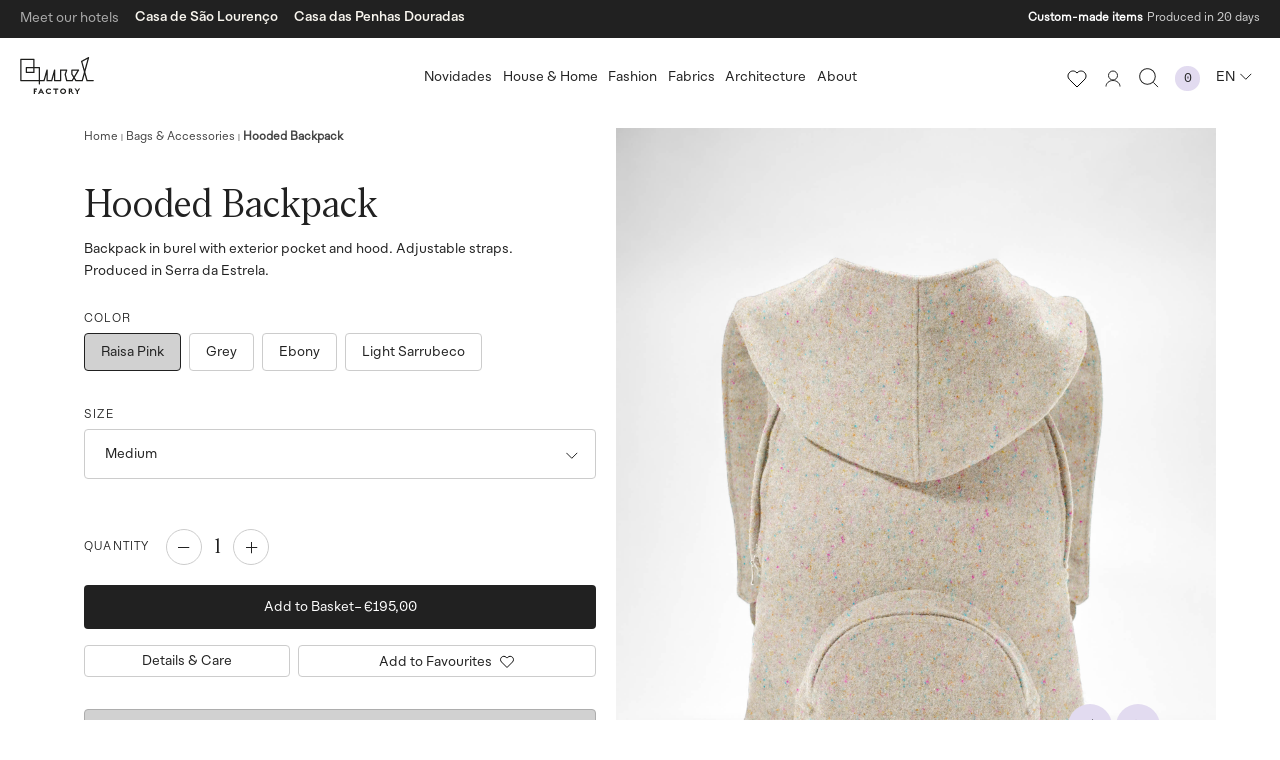

--- FILE ---
content_type: text/html; charset=utf-8
request_url: https://burelfactory.com/en-es/collections/accessories/products/hoody-backpack
body_size: 87275
content:
<!doctype html>
<html translate="no" class="notranslate">
  <head>
    <script id="pandectes-rules">   /* PANDECTES-GDPR: DO NOT MODIFY AUTO GENERATED CODE OF THIS SCRIPT */      window.PandectesSettings = {"store":{"plan":"basic","theme":"Burel/stage","primaryLocale":"pt","adminMode":false},"tsPublished":1707150247,"declaration":{"showPurpose":false,"showProvider":false,"declIntroText":"Usamos cookies para otimizar a funcionalidade do site, analisar o desempenho e fornecer uma experiência personalizada para você. Alguns cookies são essenciais para que o site funcione e funcione corretamente. Esses cookies não podem ser desativados. Nesta janela pode gerir a sua preferência de cookies.","showDateGenerated":true},"language":{"languageMode":"Single","fallbackLanguage":"pt","languageDetection":"browser","languagesSupported":[]},"texts":{"managed":{"headerText":{"pt":"Nós respeitamos sua privacidade"},"consentText":{"pt":"Este site usa cookies para garantir que você obtenha a melhor experiência."},"dismissButtonText":{"pt":"OK"},"linkText":{"pt":"Saber mais"},"imprintText":{"pt":"Imprimir"},"preferencesButtonText":{"pt":"Preferências"},"allowButtonText":{"pt":"Aceitar"},"denyButtonText":{"pt":"Declínio"},"leaveSiteButtonText":{"pt":"Saia deste site"},"cookiePolicyText":{"pt":"Política de Cookies"},"preferencesPopupTitleText":{"pt":"Gerenciar preferências de consentimento"},"preferencesPopupIntroText":{"pt":"Usamos cookies para otimizar a funcionalidade do site, analisar o desempenho e fornecer uma experiência personalizada para você. Alguns cookies são essenciais para que o site funcione e funcione corretamente. Esses cookies não podem ser desativados. Nesta janela você pode gerenciar sua preferência de cookies."},"preferencesPopupCloseButtonText":{"pt":"Fechar"},"preferencesPopupAcceptAllButtonText":{"pt":"Aceitar tudo"},"preferencesPopupRejectAllButtonText":{"pt":"Rejeitar tudo"},"preferencesPopupSaveButtonText":{"pt":"Salvar preferências"},"accessSectionTitleText":{"pt":"Portabilidade de dados"},"accessSectionParagraphText":{"pt":"Você tem o direito de acessar seus dados a qualquer momento."},"rectificationSectionTitleText":{"pt":"Retificação de Dados"},"rectificationSectionParagraphText":{"pt":"Você tem o direito de solicitar que seus dados sejam atualizados sempre que considerar apropriado."},"erasureSectionTitleText":{"pt":"Direito de ser esquecido"},"erasureSectionParagraphText":{"pt":"Você tem o direito de solicitar que todos os seus dados sejam apagados. Depois disso, você não poderá mais acessar sua conta."},"declIntroText":{"pt":"Usamos cookies para otimizar a funcionalidade do site, analisar o desempenho e fornecer uma experiência personalizada para você. Alguns cookies são essenciais para que o site funcione e funcione corretamente. Esses cookies não podem ser desativados. Nesta janela pode gerir a sua preferência de cookies."}},"categories":{"strictlyNecessaryCookiesTitleText":{"pt":"Cookies estritamente necessários"},"functionalityCookiesTitleText":{"pt":"Cookies funcionais"},"performanceCookiesTitleText":{"pt":"Cookies de desempenho"},"targetingCookiesTitleText":{"pt":"Cookies de segmentação"},"unclassifiedCookiesTitleText":{"pt":"Cookies não classificados"},"strictlyNecessaryCookiesDescriptionText":{"pt":"Esses cookies são essenciais para permitir que você navegue pelo site e use seus recursos, como acessar áreas seguras do site. O site não pode funcionar corretamente sem esses cookies."},"functionalityCookiesDescriptionText":{"pt":"Esses cookies permitem que o site forneça funcionalidade e personalização aprimoradas. Eles podem ser definidos por nós ou por fornecedores terceiros cujos serviços adicionamos às nossas páginas. Se você não permitir esses cookies, alguns ou todos esses serviços podem não funcionar corretamente."},"performanceCookiesDescriptionText":{"pt":"Esses cookies nos permitem monitorar e melhorar o desempenho do nosso site. Por exemplo, eles nos permitem contar visitas, identificar fontes de tráfego e ver quais partes do site são mais populares."},"targetingCookiesDescriptionText":{"pt":"Esses cookies podem ser definidos em nosso site por nossos parceiros de publicidade. Eles podem ser usados por essas empresas para construir um perfil de seus interesses e mostrar anúncios relevantes em outros sites. Eles não armazenam informações pessoais diretamente, mas se baseiam na identificação exclusiva de seu navegador e dispositivo de Internet. Se você não permitir esses cookies, terá publicidade menos direcionada."},"unclassifiedCookiesDescriptionText":{"pt":"Cookies não classificados são cookies que estamos em processo de classificação, juntamente com os fornecedores de cookies individuais."}},"auto":{"declName":{"pt":"Nome"},"declPath":{"pt":"Caminho"},"declType":{"pt":"Modelo"},"declDomain":{"pt":"Domínio"},"declPurpose":{"pt":"Propósito"},"declProvider":{"pt":"Fornecedor"},"declRetention":{"pt":"Retenção"},"declFirstParty":{"pt":"Origem"},"declThirdParty":{"pt":"Terceiro"},"declSeconds":{"pt":"segundos"},"declMinutes":{"pt":"minutos"},"declHours":{"pt":"horas"},"declDays":{"pt":"dias"},"declMonths":{"pt":"meses"},"declYears":{"pt":"anos"},"declSession":{"pt":"Sessão"},"cookiesDetailsText":{"pt":"Detalhes de cookies"},"preferencesPopupAlwaysAllowedText":{"pt":"Sempre permitido"},"submitButton":{"pt":"Enviar"},"submittingButton":{"pt":"Enviando ..."},"cancelButton":{"pt":"Cancelar"},"guestsSupportInfoText":{"pt":"Faça login com sua conta de cliente para prosseguir."},"guestsSupportEmailPlaceholder":{"pt":"Endereço de e-mail"},"guestsSupportEmailValidationError":{"pt":"E-mail não é válido"},"guestsSupportEmailSuccessTitle":{"pt":"Obrigado pelo seu pedido"},"guestsSupportEmailFailureTitle":{"pt":"Ocorreu um problema"},"guestsSupportEmailSuccessMessage":{"pt":"Caso você esteja cadastrado como cliente desta loja, em breve receberá um e-mail com instruções de como proceder."},"guestsSupportEmailFailureMessage":{"pt":"Sua solicitação não foi enviada. Tente novamente e se o problema persistir, entre em contato com o proprietário da loja para obter ajuda."},"confirmationSuccessTitle":{"pt":"Sua solicitação foi verificada"},"confirmationFailureTitle":{"pt":"Ocorreu um problema"},"confirmationSuccessMessage":{"pt":"Em breve entraremos em contato com você sobre sua solicitação."},"confirmationFailureMessage":{"pt":"Sua solicitação não foi verificada. Tente novamente e se o problema persistir, entre em contato com o proprietário da loja para obter ajuda"},"consentSectionTitleText":{"pt":"Seu consentimento de cookies"},"consentSectionNoConsentText":{"pt":"Você não concordou com a política de cookies deste site."},"consentSectionConsentedText":{"pt":"Você consentiu com a política de cookies deste site em"},"consentStatus":{"pt":"preferência de consentimento"},"consentDate":{"pt":"Data de consentimento"},"consentId":{"pt":"ID de consentimento"},"consentSectionChangeConsentActionText":{"pt":"Alterar preferência de consentimento"},"accessSectionGDPRRequestsActionText":{"pt":"Solicitações de titulares de dados"},"accessSectionAccountInfoActionText":{"pt":"Dados pessoais"},"accessSectionOrdersRecordsActionText":{"pt":"Pedidos"},"accessSectionDownloadReportActionText":{"pt":"Baixar tudo"},"rectificationCommentPlaceholder":{"pt":"Descreva o que você deseja que seja atualizado"},"rectificationCommentValidationError":{"pt":"O comentário é obrigatório"},"rectificationSectionEditAccountActionText":{"pt":"Solicite uma atualização"},"erasureSectionRequestDeletionActionText":{"pt":"Solicitar exclusão de dados pessoais"}}},"library":{"previewMode":false,"fadeInTimeout":0,"defaultBlocked":7,"showLink":true,"showImprintLink":false,"enabled":true,"cookie":{"name":"_pandectes_gdpr","expiryDays":365,"secure":true,"domain":""},"dismissOnScroll":false,"dismissOnWindowClick":false,"dismissOnTimeout":false,"palette":{"popup":{"background":"#FFFFFF","backgroundForCalculations":{"a":1,"b":255,"g":255,"r":255},"text":"#000000"},"button":{"background":"transparent","backgroundForCalculations":{"a":1,"b":255,"g":255,"r":255},"text":"#000000","textForCalculation":{"a":1,"b":0,"g":0,"r":0},"border":"#000000"}},"content":{"href":"https://burelonlineshop.myshopify.com/policies/privacy-policy","imprintHref":"/","close":"&#10005;","target":"","logo":"<img class=\"cc-banner-logo\" height=\"40\" width=\"40\" src=\"https://cdn.shopify.com/s/files/1/0550/0964/0503/t/46/assets/pandectes-logo.png?v=1707150148\" alt=\"Burel Factory\" />"},"window":"<div role=\"dialog\" aria-live=\"polite\" aria-label=\"cookieconsent\" aria-describedby=\"cookieconsent:desc\" id=\"pandectes-banner\" class=\"cc-window-wrapper cc-top-wrapper\"><div class=\"pd-cookie-banner-window cc-window {{classes}}\"><!--googleoff: all-->{{children}}<!--googleon: all--></div></div>","compliance":{"opt-both":"<div class=\"cc-compliance cc-highlight\">{{deny}}{{allow}}</div>"},"type":"opt-both","layouts":{"basic":"{{logo}}{{messagelink}}{{compliance}}{{close}}"},"position":"top","theme":"wired","revokable":true,"animateRevokable":false,"revokableReset":false,"revokableLogoUrl":"https://cdn.shopify.com/s/files/1/0550/0964/0503/t/46/assets/pandectes-reopen-logo.png?v=1707150149","revokablePlacement":"bottom-left","revokableMarginHorizontal":15,"revokableMarginVertical":15,"static":false,"autoAttach":true,"hasTransition":true,"blacklistPage":[""]},"geolocation":{"brOnly":false,"caOnly":false,"chOnly":false,"euOnly":false,"jpOnly":false,"thOnly":false,"canadaOnly":false,"globalVisibility":true},"dsr":{"guestsSupport":false,"accessSectionDownloadReportAuto":false},"banner":{"resetTs":1707150147,"extraCss":"        .cc-banner-logo {max-width: 24em!important;}    @media(min-width: 768px) {.cc-window.cc-floating{max-width: 24em!important;width: 24em!important;}}    .cc-message, .cc-header, .cc-logo {text-align: left}    .cc-window-wrapper{z-index: 2147483647;}    .cc-window{z-index: 2147483647;font-family: inherit;}    .cc-header{font-family: inherit;}    .pd-cp-ui{font-family: inherit; background-color: #FFFFFF;color:#000000;}    button.pd-cp-btn, a.pd-cp-btn{}    input + .pd-cp-preferences-slider{background-color: rgba(0, 0, 0, 0.3)}    .pd-cp-scrolling-section::-webkit-scrollbar{background-color: rgba(0, 0, 0, 0.3)}    input:checked + .pd-cp-preferences-slider{background-color: rgba(0, 0, 0, 1)}    .pd-cp-scrolling-section::-webkit-scrollbar-thumb {background-color: rgba(0, 0, 0, 1)}    .pd-cp-ui-close{color:#000000;}    .pd-cp-preferences-slider:before{background-color: #FFFFFF}    .pd-cp-title:before {border-color: #000000!important}    .pd-cp-preferences-slider{background-color:#000000}    .pd-cp-toggle{color:#000000!important}    @media(max-width:699px) {.pd-cp-ui-close-top svg {fill: #000000}}    .pd-cp-toggle:hover,.pd-cp-toggle:visited,.pd-cp-toggle:active{color:#000000!important}    .pd-cookie-banner-window {box-shadow: 0 0 18px rgb(0 0 0 / 20%);}  ","customJavascript":null,"showPoweredBy":false,"hybridStrict":false,"cookiesBlockedByDefault":"7","isActive":false,"implicitSavePreferences":false,"cookieIcon":false,"blockBots":false,"showCookiesDetails":true,"hasTransition":true,"blockingPage":false,"showOnlyLandingPage":false,"leaveSiteUrl":"https://www.google.com","linkRespectStoreLang":false},"cookies":{"0":[{"name":"keep_alive","domain":"burelfactory.com","path":"/","provider":"Shopify","firstParty":true,"retention":"30 minute(s)","expires":30,"unit":"declMinutes","purpose":{"pt":"Usado em conexão com a localização do comprador."}},{"name":"secure_customer_sig","domain":"burelfactory.com","path":"/","provider":"Shopify","firstParty":true,"retention":"1 year(s)","expires":1,"unit":"declYears","purpose":{"pt":"Usado em conexão com o login do cliente."}},{"name":"localization","domain":"burelfactory.com","path":"/","provider":"Shopify","firstParty":true,"retention":"1 year(s)","expires":1,"unit":"declYears","purpose":{"pt":"Localização da loja da Shopify"}},{"name":"_cmp_a","domain":".burelfactory.com","path":"/","provider":"Shopify","firstParty":true,"retention":"1 day(s)","expires":1,"unit":"declDays","purpose":{"pt":"Usado para gerenciar as configurações de privacidade do cliente."}},{"name":"_tracking_consent","domain":".burelfactory.com","path":"/","provider":"Shopify","firstParty":true,"retention":"1 year(s)","expires":1,"unit":"declYears","purpose":{"pt":"Preferências de rastreamento."}},{"name":"_secure_session_id","domain":"burelfactory.com","path":"/","provider":"Shopify","firstParty":true,"retention":"1 month(s)","expires":1,"unit":"declMonths","purpose":{"pt":"Usado em conexão com a navegação através de uma vitrine."}}],"1":[{"name":"_pinterest_ct_ua","domain":".ct.pinterest.com","path":"/","provider":"Pinterest","firstParty":false,"retention":"1 year(s)","expires":1,"unit":"declYears","purpose":{"pt":"Usado para agrupar ações nas páginas."}}],"2":[{"name":"_shopify_y","domain":".burelfactory.com","path":"/","provider":"Shopify","firstParty":true,"retention":"1 year(s)","expires":1,"unit":"declYears","purpose":{"pt":"Análise da Shopify."}},{"name":"_orig_referrer","domain":".burelfactory.com","path":"/","provider":"Shopify","firstParty":true,"retention":"2 ","expires":2,"unit":"declSession","purpose":{"pt":"Rastreia páginas de destino."}},{"name":"_landing_page","domain":".burelfactory.com","path":"/","provider":"Shopify","firstParty":true,"retention":"2 ","expires":2,"unit":"declSession","purpose":{"pt":"Rastreia páginas de destino."}},{"name":"_ga","domain":".burelfactory.com","path":"/","provider":"Google","firstParty":true,"retention":"1 year(s)","expires":1,"unit":"declYears","purpose":{"pt":"O cookie é definido pelo Google Analytics com funcionalidade desconhecida"}},{"name":"_shopify_s","domain":".burelfactory.com","path":"/","provider":"Shopify","firstParty":true,"retention":"30 minute(s)","expires":30,"unit":"declMinutes","purpose":{"pt":"Análise da Shopify."}},{"name":"_shopify_sa_t","domain":".burelfactory.com","path":"/","provider":"Shopify","firstParty":true,"retention":"30 minute(s)","expires":30,"unit":"declMinutes","purpose":{"pt":"Shopify análises relacionadas a marketing e referências."}},{"name":"_shopify_sa_p","domain":".burelfactory.com","path":"/","provider":"Shopify","firstParty":true,"retention":"30 minute(s)","expires":30,"unit":"declMinutes","purpose":{"pt":"Shopify análises relacionadas a marketing e referências."}},{"name":"_shopify_s","domain":"com","path":"/","provider":"Shopify","firstParty":false,"retention":"Session","expires":1,"unit":"declSeconds","purpose":{"pt":"Análise da Shopify."}},{"name":"_boomr_clss","domain":"https://burelfactory.com","path":"/","provider":"Shopify","firstParty":true,"retention":"Persistent","expires":1,"unit":"declYears","purpose":{"pt":"Usado para monitorar e otimizar o desempenho das lojas Shopify."}},{"name":"_ga_27F4MQ37K3","domain":".burelfactory.com","path":"/","provider":"Google","firstParty":true,"retention":"1 year(s)","expires":1,"unit":"declYears","purpose":{"pt":""}},{"name":"_ga_J7N0NNGBBG","domain":".burelfactory.com","path":"/","provider":"Google","firstParty":true,"retention":"1 year(s)","expires":1,"unit":"declYears","purpose":{"pt":""}}],"4":[{"name":"wpm-domain-test","domain":"com","path":"/","provider":"Shopify","firstParty":false,"retention":"Session","expires":1,"unit":"declSeconds","purpose":{"pt":"Usado para testar o armazenamento de parâmetros sobre produtos adicionados ao carrinho ou moeda de pagamento"}},{"name":"wpm-domain-test","domain":"burelfactory.com","path":"/","provider":"Shopify","firstParty":true,"retention":"Session","expires":1,"unit":"declSeconds","purpose":{"pt":"Usado para testar o armazenamento de parâmetros sobre produtos adicionados ao carrinho ou moeda de pagamento"}},{"name":"_fbp","domain":".burelfactory.com","path":"/","provider":"Facebook","firstParty":true,"retention":"3 month(s)","expires":3,"unit":"declMonths","purpose":{"pt":"Cookie é colocado pelo Facebook para rastrear visitas em sites."}},{"name":"_pin_unauth","domain":".burelfactory.com","path":"/","provider":"Pinterest","firstParty":true,"retention":"1 year(s)","expires":1,"unit":"declYears","purpose":{"pt":"Usado para agrupar ações de usuários que não podem ser identificados pelo Pinterest."}},{"name":"lastExternalReferrerTime","domain":"https://burelfactory.com","path":"/","provider":"Facebook","firstParty":true,"retention":"Persistent","expires":1,"unit":"declYears","purpose":{"pt":"Contém o carimbo de data/hora da última atualização do cookie lastExternalReferrer."}},{"name":"lastExternalReferrer","domain":"https://burelfactory.com","path":"/","provider":"Facebook","firstParty":true,"retention":"Persistent","expires":1,"unit":"declYears","purpose":{"pt":"Detecta como o usuário chegou ao site registrando seu último endereço URL."}}],"8":[{"name":"ar_debug","domain":".pinterest.com","path":"/","provider":"Unknown","firstParty":false,"retention":"1 year(s)","expires":1,"unit":"declYears","purpose":{"pt":""}},{"name":"klarnaosm_user_locale","domain":"https://burelfactory.com","path":"/","provider":"Unknown","firstParty":true,"retention":"Persistent","expires":1,"unit":"declYears","purpose":{"pt":""}},{"name":"__klarna_sdk_version","domain":"https://burelfactory.com","path":"/","provider":"Unknown","firstParty":true,"retention":"Persistent","expires":1,"unit":"declYears","purpose":{"pt":""}},{"name":"local-storage-test","domain":"https://burelfactory.com","path":"/","provider":"Unknown","firstParty":true,"retention":"Persistent","expires":1,"unit":"declYears","purpose":{"pt":""}},{"name":"test","domain":"https://burelfactory.com","path":"/","provider":"Unknown","firstParty":true,"retention":"Persistent","expires":1,"unit":"declYears","purpose":{"pt":""}},{"name":"__klarna_sdk_default-config","domain":"https://burelfactory.com","path":"/","provider":"Unknown","firstParty":true,"retention":"Session","expires":1,"unit":"declYears","purpose":{"pt":""}},{"name":"is_eu","domain":"https://burelfactory.com","path":"/","provider":"Unknown","firstParty":true,"retention":"Session","expires":1,"unit":"declYears","purpose":{"pt":""}},{"name":"__klarna_sdk_identity-api","domain":"https://burelfactory.com","path":"/","provider":"Unknown","firstParty":true,"retention":"Session","expires":1,"unit":"declYears","purpose":{"pt":""}}]},"blocker":{"isActive":false,"googleConsentMode":{"id":"","analyticsId":"","isActive":false,"adStorageCategory":4,"analyticsStorageCategory":2,"personalizationStorageCategory":1,"functionalityStorageCategory":1,"customEvent":true,"securityStorageCategory":0,"redactData":true,"urlPassthrough":false,"dataLayerProperty":"dataLayer"},"facebookPixel":{"id":"","isActive":false,"ldu":false},"rakuten":{"isActive":false,"cmp":false,"ccpa":false},"gpcIsActive":false,"defaultBlocked":7,"patterns":{"whiteList":[],"blackList":{"1":[],"2":[],"4":[],"8":[]},"iframesWhiteList":[],"iframesBlackList":{"1":[],"2":[],"4":[],"8":[]},"beaconsWhiteList":[],"beaconsBlackList":{"1":[],"2":[],"4":[],"8":[]}}}}      !function(){"use strict";window.PandectesRules=window.PandectesRules||{},window.PandectesRules.manualBlacklist={1:[],2:[],4:[]},window.PandectesRules.blacklistedIFrames={1:[],2:[],4:[]},window.PandectesRules.blacklistedCss={1:[],2:[],4:[]},window.PandectesRules.blacklistedBeacons={1:[],2:[],4:[]};var e="javascript/blocked",t="_pandectes_gdpr";function n(e){return new RegExp(e.replace(/[/\\.+?$()]/g,"\\$&").replace("*","(.*)"))}var a=function(e){try{return JSON.parse(e)}catch(e){return!1}},r=function(e){var t=arguments.length>1&&void 0!==arguments[1]?arguments[1]:"log",n=new URLSearchParams(window.location.search);n.get("log")&&console[t]("PandectesRules: ".concat(e))};function i(e,t){var n=Object.keys(e);if(Object.getOwnPropertySymbols){var a=Object.getOwnPropertySymbols(e);t&&(a=a.filter((function(t){return Object.getOwnPropertyDescriptor(e,t).enumerable}))),n.push.apply(n,a)}return n}function o(e){for(var t=1;t<arguments.length;t++){var n=null!=arguments[t]?arguments[t]:{};t%2?i(Object(n),!0).forEach((function(t){s(e,t,n[t])})):Object.getOwnPropertyDescriptors?Object.defineProperties(e,Object.getOwnPropertyDescriptors(n)):i(Object(n)).forEach((function(t){Object.defineProperty(e,t,Object.getOwnPropertyDescriptor(n,t))}))}return e}function s(e,t,n){return t in e?Object.defineProperty(e,t,{value:n,enumerable:!0,configurable:!0,writable:!0}):e[t]=n,e}function c(e,t){return function(e){if(Array.isArray(e))return e}(e)||function(e,t){var n=null==e?null:"undefined"!=typeof Symbol&&e[Symbol.iterator]||e["@@iterator"];if(null==n)return;var a,r,i=[],o=!0,s=!1;try{for(n=n.call(e);!(o=(a=n.next()).done)&&(i.push(a.value),!t||i.length!==t);o=!0);}catch(e){s=!0,r=e}finally{try{o||null==n.return||n.return()}finally{if(s)throw r}}return i}(e,t)||u(e,t)||function(){throw new TypeError("Invalid attempt to destructure non-iterable instance.\nIn order to be iterable, non-array objects must have a [Symbol.iterator]() method.")}()}function l(e){return function(e){if(Array.isArray(e))return d(e)}(e)||function(e){if("undefined"!=typeof Symbol&&null!=e[Symbol.iterator]||null!=e["@@iterator"])return Array.from(e)}(e)||u(e)||function(){throw new TypeError("Invalid attempt to spread non-iterable instance.\nIn order to be iterable, non-array objects must have a [Symbol.iterator]() method.")}()}function u(e,t){if(e){if("string"==typeof e)return d(e,t);var n=Object.prototype.toString.call(e).slice(8,-1);return"Object"===n&&e.constructor&&(n=e.constructor.name),"Map"===n||"Set"===n?Array.from(e):"Arguments"===n||/^(?:Ui|I)nt(?:8|16|32)(?:Clamped)?Array$/.test(n)?d(e,t):void 0}}function d(e,t){(null==t||t>e.length)&&(t=e.length);for(var n=0,a=new Array(t);n<t;n++)a[n]=e[n];return a}var p=window.PandectesRulesSettings||window.PandectesSettings,f=!(void 0===window.dataLayer||!Array.isArray(window.dataLayer)||!window.dataLayer.some((function(e){return"pandectes_full_scan"===e.event})));r("userAgent -> ".concat(window.navigator.userAgent.substring(0,50)));var g=function(){var e,n=arguments.length>0&&void 0!==arguments[0]?arguments[0]:t,r="; "+document.cookie,i=r.split("; "+n+"=");if(i.length<2)e={};else{var o=i.pop(),s=o.split(";");e=window.atob(s.shift())}var c=a(e);return!1!==c?c:e}(),y=p.banner.isActive,h=p.blocker,m=h.defaultBlocked,w=h.patterns,v=g&&null!==g.preferences&&void 0!==g.preferences?g.preferences:null,b=f?0:y?null===v?m:v:0,k={1:0==(1&b),2:0==(2&b),4:0==(4&b)},L=w.blackList,S=w.whiteList,_=w.iframesBlackList,P=w.iframesWhiteList,A=w.beaconsBlackList,C=w.beaconsWhiteList,B={blackList:[],whiteList:[],iframesBlackList:{1:[],2:[],4:[],8:[]},iframesWhiteList:[],beaconsBlackList:{1:[],2:[],4:[],8:[]},beaconsWhiteList:[]};[1,2,4].map((function(e){var t;k[e]||((t=B.blackList).push.apply(t,l(L[e].length?L[e].map(n):[])),B.iframesBlackList[e]=_[e].length?_[e].map(n):[],B.beaconsBlackList[e]=A[e].length?A[e].map(n):[])})),B.whiteList=S.length?S.map(n):[],B.iframesWhiteList=P.length?P.map(n):[],B.beaconsWhiteList=C.length?C.map(n):[];var E={scripts:[],iframes:{1:[],2:[],4:[]},beacons:{1:[],2:[],4:[]},css:{1:[],2:[],4:[]}},j=function(t,n){return t&&(!n||n!==e)&&(!B.blackList||B.blackList.some((function(e){return e.test(t)})))&&(!B.whiteList||B.whiteList.every((function(e){return!e.test(t)})))},O=function(e){var t=e.getAttribute("src");return B.blackList&&B.blackList.every((function(e){return!e.test(t)}))||B.whiteList&&B.whiteList.some((function(e){return e.test(t)}))},I=function(e,t){var n=B.iframesBlackList[t],a=B.iframesWhiteList;return e&&(!n||n.some((function(t){return t.test(e)})))&&(!a||a.every((function(t){return!t.test(e)})))},R=function(e,t){var n=B.beaconsBlackList[t],a=B.beaconsWhiteList;return e&&(!n||n.some((function(t){return t.test(e)})))&&(!a||a.every((function(t){return!t.test(e)})))},T=new MutationObserver((function(e){for(var t=0;t<e.length;t++)for(var n=e[t].addedNodes,a=0;a<n.length;a++){var r=n[a],i=r.dataset&&r.dataset.cookiecategory;if(1===r.nodeType&&"LINK"===r.tagName){var o=r.dataset&&r.dataset.href;if(o&&i)switch(i){case"functionality":case"C0001":E.css[1].push(o);break;case"performance":case"C0002":E.css[2].push(o);break;case"targeting":case"C0003":E.css[4].push(o)}}}})),x=new MutationObserver((function(t){for(var n=0;n<t.length;n++)for(var a=t[n].addedNodes,r=function(t){var n=a[t],r=n.src||n.dataset&&n.dataset.src,i=n.dataset&&n.dataset.cookiecategory;if(1===n.nodeType&&"IFRAME"===n.tagName){if(r){var o=!1;I(r,1)||"functionality"===i||"C0001"===i?(o=!0,E.iframes[1].push(r)):I(r,2)||"performance"===i||"C0002"===i?(o=!0,E.iframes[2].push(r)):(I(r,4)||"targeting"===i||"C0003"===i)&&(o=!0,E.iframes[4].push(r)),o&&(n.removeAttribute("src"),n.setAttribute("data-src",r))}}else if(1===n.nodeType&&"IMG"===n.tagName){if(r){var s=!1;R(r,1)?(s=!0,E.beacons[1].push(r)):R(r,2)?(s=!0,E.beacons[2].push(r)):R(r,4)&&(s=!0,E.beacons[4].push(r)),s&&(n.removeAttribute("src"),n.setAttribute("data-src",r))}}else if(1===n.nodeType&&"LINK"===n.tagName){var c=n.dataset&&n.dataset.href;if(c&&i)switch(i){case"functionality":case"C0001":E.css[1].push(c);break;case"performance":case"C0002":E.css[2].push(c);break;case"targeting":case"C0003":E.css[4].push(c)}}else if(1===n.nodeType&&"SCRIPT"===n.tagName){var l=n.type,u=!1;if(j(r,l))u=!0;else if(r&&i)switch(i){case"functionality":case"C0001":u=!0,window.PandectesRules.manualBlacklist[1].push(r);break;case"performance":case"C0002":u=!0,window.PandectesRules.manualBlacklist[2].push(r);break;case"targeting":case"C0003":u=!0,window.PandectesRules.manualBlacklist[4].push(r)}if(u){E.scripts.push([n,l]),n.type=e;n.addEventListener("beforescriptexecute",(function t(a){n.getAttribute("type")===e&&a.preventDefault(),n.removeEventListener("beforescriptexecute",t)})),n.parentElement&&n.parentElement.removeChild(n)}}},i=0;i<a.length;i++)r(i)})),N=document.createElement,D={src:Object.getOwnPropertyDescriptor(HTMLScriptElement.prototype,"src"),type:Object.getOwnPropertyDescriptor(HTMLScriptElement.prototype,"type")};window.PandectesRules.unblockCss=function(e){var t=E.css[e]||[];t.length&&r("Unblocking CSS for ".concat(e)),t.forEach((function(e){var t=document.querySelector('link[data-href^="'.concat(e,'"]'));t.removeAttribute("data-href"),t.href=e})),E.css[e]=[]},window.PandectesRules.unblockIFrames=function(e){var t=E.iframes[e]||[];t.length&&r("Unblocking IFrames for ".concat(e)),B.iframesBlackList[e]=[],t.forEach((function(e){var t=document.querySelector('iframe[data-src^="'.concat(e,'"]'));t.removeAttribute("data-src"),t.src=e})),E.iframes[e]=[]},window.PandectesRules.unblockBeacons=function(e){var t=E.beacons[e]||[];t.length&&r("Unblocking Beacons for ".concat(e)),B.beaconsBlackList[e]=[],t.forEach((function(e){var t=document.querySelector('img[data-src^="'.concat(e,'"]'));t.removeAttribute("data-src"),t.src=e})),E.beacons[e]=[]},window.PandectesRules.unblockInlineScripts=function(e){var t=1===e?"functionality":2===e?"performance":"targeting";document.querySelectorAll('script[type="javascript/blocked"][data-cookiecategory="'.concat(t,'"]')).forEach((function(e){var t=e.textContent;e.parentNode.removeChild(e);var n=document.createElement("script");n.type="text/javascript",n.textContent=t,document.body.appendChild(n)}))},window.PandectesRules.unblock=function(t){t.length<1?(B.blackList=[],B.whiteList=[],B.iframesBlackList=[],B.iframesWhiteList=[]):(B.blackList&&(B.blackList=B.blackList.filter((function(e){return t.every((function(t){return"string"==typeof t?!e.test(t):t instanceof RegExp?e.toString()!==t.toString():void 0}))}))),B.whiteList&&(B.whiteList=[].concat(l(B.whiteList),l(t.map((function(e){if("string"==typeof e){var t=".*"+n(e)+".*";if(B.whiteList.every((function(e){return e.toString()!==t.toString()})))return new RegExp(t)}else if(e instanceof RegExp&&B.whiteList.every((function(t){return t.toString()!==e.toString()})))return e;return null})).filter(Boolean)))));for(var a=document.querySelectorAll('script[type="'.concat(e,'"]')),i=0;i<a.length;i++){var o=a[i];O(o)&&(E.scripts.push([o,"application/javascript"]),o.parentElement.removeChild(o))}var s=0;l(E.scripts).forEach((function(e,t){var n=c(e,2),a=n[0],r=n[1];if(O(a)){for(var i=document.createElement("script"),o=0;o<a.attributes.length;o++){var l=a.attributes[o];"src"!==l.name&&"type"!==l.name&&i.setAttribute(l.name,a.attributes[o].value)}i.setAttribute("src",a.src),i.setAttribute("type",r||"application/javascript"),document.head.appendChild(i),E.scripts.splice(t-s,1),s++}})),0==B.blackList.length&&0===B.iframesBlackList[1].length&&0===B.iframesBlackList[2].length&&0===B.iframesBlackList[4].length&&0===B.beaconsBlackList[1].length&&0===B.beaconsBlackList[2].length&&0===B.beaconsBlackList[4].length&&(r("Disconnecting observers"),x.disconnect(),T.disconnect())};var M,W,z=p.store.adminMode,F=p.blocker,U=F.defaultBlocked;M=function(){!function(){var e=window.Shopify.trackingConsent;if(!1!==e.shouldShowBanner()||null!==v||7!==U)try{var t=z&&!window.Shopify.AdminBarInjector,n={preferences:0==(1&b)||f||t,analytics:0==(2&b)||f||t,marketing:0==(4&b)||f||t};e.firstPartyMarketingAllowed()===n.marketing&&e.analyticsProcessingAllowed()===n.analytics&&e.preferencesProcessingAllowed()===n.preferences||e.setTrackingConsent(n,(function(e){e&&e.error?r("Shopify.customerPrivacy API - failed to setTrackingConsent"):r("Shopify.customerPrivacy API - setTrackingConsent(".concat(JSON.stringify(n),")"))}))}catch(e){r("Shopify.customerPrivacy API - exception")}}(),function(){var e=window.Shopify.trackingConsent,t=e.currentVisitorConsent();if(F.gpcIsActive&&"CCPA"===e.getRegulation()&&"no"===t.gpc&&"yes"!==t.sale_of_data){var n={sale_of_data:!1};e.setTrackingConsent(n,(function(e){e&&e.error?r("Shopify.customerPrivacy API - failed to setTrackingConsent({".concat(JSON.stringify(n),")")):r("Shopify.customerPrivacy API - setTrackingConsent(".concat(JSON.stringify(n),")"))}))}}()},W=null,window.Shopify&&window.Shopify.loadFeatures&&window.Shopify.trackingConsent?M():W=setInterval((function(){window.Shopify&&window.Shopify.loadFeatures&&(clearInterval(W),window.Shopify.loadFeatures([{name:"consent-tracking-api",version:"0.1"}],(function(e){e?r("Shopify.customerPrivacy API - failed to load"):(r("Shopify.customerPrivacy API - loaded"),r("Shopify.customerPrivacy.shouldShowBanner() -> "+window.Shopify.trackingConsent.shouldShowBanner()),M())})))}),10);var q=p.banner.isActive,J=p.blocker.googleConsentMode,H=J.isActive,$=J.customEvent,G=J.id,K=J.analyticsId,V=J.redactData,Y=J.urlPassthrough,Q=J.adStorageCategory,X=J.analyticsStorageCategory,Z=J.functionalityStorageCategory,ee=J.personalizationStorageCategory,te=J.securityStorageCategory,ne=J.dataLayerProperty,ae=void 0===ne?"dataLayer":ne;function re(){window[ae].push(arguments)}window[ae]=window[ae]||[];var ie,oe,se={hasInitialized:!1,ads_data_redaction:!1,url_passthrough:!1,data_layer_property:"dataLayer",storage:{ad_storage:"granted",ad_user_data:"granted",ad_personalization:"granted",analytics_storage:"granted",functionality_storage:"granted",personalization_storage:"granted",security_storage:"granted",wait_for_update:500}};if(q&&H){var ce=0==(b&Q)?"granted":"denied",le=0==(b&X)?"granted":"denied",ue=0==(b&Z)?"granted":"denied",de=0==(b&ee)?"granted":"denied",pe=0==(b&te)?"granted":"denied";if(se.hasInitialized=!0,se.ads_data_redaction="denied"===ce&&V,se.url_passthrough=Y,se.storage.ad_storage=ce,se.storage.ad_user_data=ce,se.storage.ad_personalization=ce,se.storage.analytics_storage=le,se.storage.functionality_storage=ue,se.storage.personalization_storage=de,se.storage.security_storage=pe,se.data_layer_property=ae||"dataLayer",se.ads_data_redaction&&re("set","ads_data_redaction",se.ads_data_redaction),se.url_passthrough&&re("set","url_passthrough",se.url_passthrough),re("consent","default",se.storage),r("Google consent mode initialized"),G.length){console.log("adding google tag manager",G,se.data_layer_property),window[se.data_layer_property].push({"gtm.start":(new Date).getTime(),event:"gtm.js"}),window[se.data_layer_property].push({"pandectes.start":(new Date).getTime(),event:"pandectes-rules.min.js"});var fe=document.createElement("script"),ge="dataLayer"!==se.data_layer_property?"&l=".concat(se.data_layer_property):"";fe.async=!0,fe.src="https://www.googletagmanager.com/gtm.js?id=".concat(G).concat(ge),document.head.appendChild(fe)}if(K.length){console.log("adding analytics"),window[se.data_layer_property].push({"pandectes.start":(new Date).getTime(),event:"pandectes-rules.min.js"});var ye=document.createElement("script");ye.async=!0,ye.src="https://www.googletagmanager.com/gtag/js?id=".concat(K),document.head.appendChild(ye),re("js",new Date),re("config",K)}}q&&$&&(oe=7===(ie=b)?"deny":0===ie?"allow":"mixed",window[ae].push({event:"Pandectes_Consent_Update",pandectes_status:oe,pandectes_categories:{C0000:"allow",C0001:k[1]?"allow":"deny",C0002:k[2]?"allow":"deny",C0003:k[4]?"allow":"deny"}}),r("PandectesCustomEvent pushed to the dataLayer")),window.PandectesRules.gcm=se;var he=p.banner.isActive,me=p.blocker.isActive;r("Blocker -> "+(me?"Active":"Inactive")),r("Banner -> "+(he?"Active":"Inactive")),r("ActualPrefs -> "+b);var we=null===v&&/\/checkouts\//.test(window.location.pathname);0!==b&&!1===f&&me&&!we?(r("Blocker will execute"),document.createElement=function(){for(var t=arguments.length,n=new Array(t),a=0;a<t;a++)n[a]=arguments[a];if("script"!==n[0].toLowerCase())return N.bind?N.bind(document).apply(void 0,n):N;var r=N.bind(document).apply(void 0,n);try{Object.defineProperties(r,{src:o(o({},D.src),{},{set:function(t){j(t,r.type)&&D.type.set.call(this,e),D.src.set.call(this,t)}}),type:o(o({},D.type),{},{get:function(){var t=D.type.get.call(this);return t===e||j(this.src,t)?null:t},set:function(t){var n=j(r.src,r.type)?e:t;D.type.set.call(this,n)}})}),r.setAttribute=function(t,n){if("type"===t){var a=j(r.src,r.type)?e:n;D.type.set.call(r,a)}else"src"===t?(j(n,r.type)&&D.type.set.call(r,e),D.src.set.call(r,n)):HTMLScriptElement.prototype.setAttribute.call(r,t,n)}}catch(e){console.warn("Yett: unable to prevent script execution for script src ",r.src,".\n",'A likely cause would be because you are using a third-party browser extension that monkey patches the "document.createElement" function.')}return r},x.observe(document.documentElement,{childList:!0,subtree:!0}),T.observe(document.documentElement,{childList:!0,subtree:!0})):r("Blocker will not execute")}();
</script>
    <!-- Geofencing -->

    
    <script src="//burelfactory.com/cdn/shop/t/46/assets/gsap.min.js?v=98399229928229536421759229642"></script>
    <script src="//burelfactory.com/cdn/shop/t/46/assets/jquery-3.3.1.min.js?v=89264165447073588911694627494" defer></script>
    <script src="//burelfactory.com/cdn/shop/t/46/assets/application.js?v=147827155287696848921767874895" defer></script>
    <script src="//burelfactory.com/cdn/shop/t/46/assets/animations.js?v=161889935896452636971768935868" defer></script>
    <!-- Google tag (gtag.js) -->
    <script async src="https://www.googletagmanager.com/gtag/js?id=UA-84224187-1"></script>
    <script>
      window.dataLayer = window.dataLayer || [];
      function gtag() {
        dataLayer.push(arguments);
      }
      gtag('js', new Date());

      gtag('config', 'UA-84224187-1');
    </script>
    <!-- Google tag (gtag.js) -->
    <script async src="https://www.googletagmanager.com/gtag/js?id=G-27F4MQ37K3"></script>

    <script>
      window.dataLayer = window.dataLayer || [];
      function gtag() {
        dataLayer.push(arguments);
      }
      gtag('js', new Date());

      gtag('config', 'G-27F4MQ37K3');
    </script>

    <title>Hooded Backpack</title>
    <link
      rel="shortcut icon"
      href="https://cdn.shopify.com/s/files/1/0550/0964/0503/files/favicon.ico?v=1675114192"
      type="image/x-icon"
    >
    <meta charset="utf-8">
    <meta name="google" content="notranslate">
    <meta http-equiv="X-UA-Compatible" content="IE=edge,chrome=1">
    <meta name="viewport" content="width=device-width, initial-scale=1.0">
    <meta name="description" content="Backpack in burel with exterior pocket and hood. Adjustable straps. Produced in Serra da Estrela.">

    <!-- Google Tag Manager -->

    <script>
      (function (w, d, s, l, i) {
        w[l] = w[l] || [];
        w[l].push({ 'gtm.start': new Date().getTime(), event: 'gtm.js' });
        var f = d.getElementsByTagName(s)[0],
          j = d.createElement(s),
          dl = l != 'dataLayer' ? '&l=' + l : '';
        j.async = true;
        j.src = 'https://www.googletagmanager.com/gtm.js?id=' + i + dl;
        f.parentNode.insertBefore(j, f);
      })(window, document, 'script', 'dataLayer', 'GTM-NLFW7T9');
    </script>

    <!-- End Google Tag Manager -->

    
    <link rel="canonical" href="https://burelfactory.com/pt-pt/products/hoody-backpack">
      
        <link
          rel="alternate"
          hreflang="pt-PT"
          href="/en-es/collections/accessories/products/hoody-backpack"
        >
      
        <link
          rel="alternate"
          hreflang="en"
          href="/en-es/collections/accessories/products/hoody-backpack"
        >
      
        <link
          rel="alternate"
          hreflang="es"
          href="/en-es/collections/accessories/products/hoody-backpack"
        >
      
        <link
          rel="alternate"
          hreflang="de"
          href="/en-es/collections/accessories/products/hoody-backpack"
        >
      
      <link rel="alternate" hreflang="x-default" href="/en-es/collections/accessories/products/hoody-backpack">
    

    
    
    


    <!-- Open Graph / Facebook -->
    <meta property="og:type" content="product">
    <meta property="og:url" content="https://burelfactory.com/en-es/products/hoody-backpack">
    <meta property="og:title" content="Hooded Backpack">
    <meta property="og:description" content="Backpack in burel with exterior pocket and hood. Adjustable straps. Produced in Serra da Estrela.">
    
      <meta property="og:image" content="//burelfactory.com/cdn/shop/products/mochilacapuzraisapink.jpg?v=1691751712&width=1200">
      <meta property="og:image:secure_url" content="//burelfactory.com/cdn/shop/products/mochilacapuzraisapink.jpg?v=1691751712&width=1200">
      <meta property="og:image:width" content="1200">
      <meta property="og:image:height" content="630">
    
    <meta property="og:site_name" content="Burel Factory">
    <meta property="og:locale" content="en">

    <!-- Twitter Card -->
    <meta name="twitter:card" content="summary_large_image">
    <meta name="twitter:url" content="https://burelfactory.com/en-es/products/hoody-backpack">
    <meta name="twitter:title" content="Hooded Backpack">
    <meta name="twitter:description" content="Backpack in burel with exterior pocket and hood. Adjustable straps. Produced in Serra da Estrela.">
    
      <meta name="twitter:image" content="//burelfactory.com/cdn/shop/products/mochilacapuzraisapink.jpg?v=1691751712&width=1200">
    


    <link href="//burelfactory.com/cdn/shop/t/46/assets/main.css?v=106203371907631248651769527024" rel="stylesheet" type="text/css" media="all" />
    
    <link href="//burelfactory.com/cdn/shop/t/46/assets/photoswipe.css?v=101769887917903893081695227367" rel="stylesheet" type="text/css" media="all" />

    <meta
      name="viewport"
      content="width=device-width,initial-scale=1,shrink-to-fit=no"
    >

    <script>window.performance && window.performance.mark && window.performance.mark('shopify.content_for_header.start');</script><meta name="google-site-verification" content="q08uOvIyvSZqvombWgd6-QRVzLHgbhx-PRksvH214WA">
<meta id="shopify-digital-wallet" name="shopify-digital-wallet" content="/55009640503/digital_wallets/dialog">
<meta name="shopify-checkout-api-token" content="0afd467f81ca616299520e2ba6b4bb0c">
<meta id="in-context-paypal-metadata" data-shop-id="55009640503" data-venmo-supported="false" data-environment="production" data-locale="en_US" data-paypal-v4="true" data-currency="EUR">
<link rel="alternate" hreflang="x-default" href="https://burelfactory.com/products/hoody-backpack">
<link rel="alternate" hreflang="pt" href="https://burelfactory.com/products/hoody-backpack">
<link rel="alternate" hreflang="en" href="https://burelfactory.com/en/products/hoody-backpack">
<link rel="alternate" hreflang="es" href="https://burelfactory.com/es/products/hoody-backpack">
<link rel="alternate" hreflang="de" href="https://burelfactory.com/de/products/hoody-backpack">
<link rel="alternate" hreflang="pt-ES" href="https://burelfactory.com/pt-es/products/hoody-backpack">
<link rel="alternate" hreflang="en-ES" href="https://burelfactory.com/en-es/products/hoody-backpack">
<link rel="alternate" hreflang="es-ES" href="https://burelfactory.com/es-es/products/hoody-backpack">
<link rel="alternate" hreflang="de-ES" href="https://burelfactory.com/de-es/products/hoody-backpack">
<link rel="alternate" type="application/json+oembed" href="https://burelfactory.com/en-es/products/hoody-backpack.oembed">
<script async="async" src="/checkouts/internal/preloads.js?locale=en-ES"></script>
<link rel="preconnect" href="https://shop.app" crossorigin="anonymous">
<script async="async" src="https://shop.app/checkouts/internal/preloads.js?locale=en-ES&shop_id=55009640503" crossorigin="anonymous"></script>
<script id="apple-pay-shop-capabilities" type="application/json">{"shopId":55009640503,"countryCode":"PT","currencyCode":"EUR","merchantCapabilities":["supports3DS"],"merchantId":"gid:\/\/shopify\/Shop\/55009640503","merchantName":"Burel Factory","requiredBillingContactFields":["postalAddress","email","phone"],"requiredShippingContactFields":["postalAddress","email","phone"],"shippingType":"shipping","supportedNetworks":["visa","maestro","masterCard","amex"],"total":{"type":"pending","label":"Burel Factory","amount":"1.00"},"shopifyPaymentsEnabled":true,"supportsSubscriptions":true}</script>
<script id="shopify-features" type="application/json">{"accessToken":"0afd467f81ca616299520e2ba6b4bb0c","betas":["rich-media-storefront-analytics"],"domain":"burelfactory.com","predictiveSearch":true,"shopId":55009640503,"locale":"en"}</script>
<script>var Shopify = Shopify || {};
Shopify.shop = "burelonlineshop.myshopify.com";
Shopify.locale = "en";
Shopify.currency = {"active":"EUR","rate":"1.0"};
Shopify.country = "ES";
Shopify.theme = {"name":"Burel\/stage","id":152975606105,"schema_name":"Themekit template theme","schema_version":"1.0.0","theme_store_id":null,"role":"main"};
Shopify.theme.handle = "null";
Shopify.theme.style = {"id":null,"handle":null};
Shopify.cdnHost = "burelfactory.com/cdn";
Shopify.routes = Shopify.routes || {};
Shopify.routes.root = "/en-es/";</script>
<script type="module">!function(o){(o.Shopify=o.Shopify||{}).modules=!0}(window);</script>
<script>!function(o){function n(){var o=[];function n(){o.push(Array.prototype.slice.apply(arguments))}return n.q=o,n}var t=o.Shopify=o.Shopify||{};t.loadFeatures=n(),t.autoloadFeatures=n()}(window);</script>
<script>
  window.ShopifyPay = window.ShopifyPay || {};
  window.ShopifyPay.apiHost = "shop.app\/pay";
  window.ShopifyPay.redirectState = null;
</script>
<script id="shop-js-analytics" type="application/json">{"pageType":"product"}</script>
<script defer="defer" async type="module" src="//burelfactory.com/cdn/shopifycloud/shop-js/modules/v2/client.init-shop-cart-sync_BN7fPSNr.en.esm.js"></script>
<script defer="defer" async type="module" src="//burelfactory.com/cdn/shopifycloud/shop-js/modules/v2/chunk.common_Cbph3Kss.esm.js"></script>
<script defer="defer" async type="module" src="//burelfactory.com/cdn/shopifycloud/shop-js/modules/v2/chunk.modal_DKumMAJ1.esm.js"></script>
<script type="module">
  await import("//burelfactory.com/cdn/shopifycloud/shop-js/modules/v2/client.init-shop-cart-sync_BN7fPSNr.en.esm.js");
await import("//burelfactory.com/cdn/shopifycloud/shop-js/modules/v2/chunk.common_Cbph3Kss.esm.js");
await import("//burelfactory.com/cdn/shopifycloud/shop-js/modules/v2/chunk.modal_DKumMAJ1.esm.js");

  window.Shopify.SignInWithShop?.initShopCartSync?.({"fedCMEnabled":true,"windoidEnabled":true});

</script>
<script>
  window.Shopify = window.Shopify || {};
  if (!window.Shopify.featureAssets) window.Shopify.featureAssets = {};
  window.Shopify.featureAssets['shop-js'] = {"shop-cart-sync":["modules/v2/client.shop-cart-sync_CJVUk8Jm.en.esm.js","modules/v2/chunk.common_Cbph3Kss.esm.js","modules/v2/chunk.modal_DKumMAJ1.esm.js"],"init-fed-cm":["modules/v2/client.init-fed-cm_7Fvt41F4.en.esm.js","modules/v2/chunk.common_Cbph3Kss.esm.js","modules/v2/chunk.modal_DKumMAJ1.esm.js"],"init-shop-email-lookup-coordinator":["modules/v2/client.init-shop-email-lookup-coordinator_Cc088_bR.en.esm.js","modules/v2/chunk.common_Cbph3Kss.esm.js","modules/v2/chunk.modal_DKumMAJ1.esm.js"],"init-windoid":["modules/v2/client.init-windoid_hPopwJRj.en.esm.js","modules/v2/chunk.common_Cbph3Kss.esm.js","modules/v2/chunk.modal_DKumMAJ1.esm.js"],"shop-button":["modules/v2/client.shop-button_B0jaPSNF.en.esm.js","modules/v2/chunk.common_Cbph3Kss.esm.js","modules/v2/chunk.modal_DKumMAJ1.esm.js"],"shop-cash-offers":["modules/v2/client.shop-cash-offers_DPIskqss.en.esm.js","modules/v2/chunk.common_Cbph3Kss.esm.js","modules/v2/chunk.modal_DKumMAJ1.esm.js"],"shop-toast-manager":["modules/v2/client.shop-toast-manager_CK7RT69O.en.esm.js","modules/v2/chunk.common_Cbph3Kss.esm.js","modules/v2/chunk.modal_DKumMAJ1.esm.js"],"init-shop-cart-sync":["modules/v2/client.init-shop-cart-sync_BN7fPSNr.en.esm.js","modules/v2/chunk.common_Cbph3Kss.esm.js","modules/v2/chunk.modal_DKumMAJ1.esm.js"],"init-customer-accounts-sign-up":["modules/v2/client.init-customer-accounts-sign-up_CfPf4CXf.en.esm.js","modules/v2/client.shop-login-button_DeIztwXF.en.esm.js","modules/v2/chunk.common_Cbph3Kss.esm.js","modules/v2/chunk.modal_DKumMAJ1.esm.js"],"pay-button":["modules/v2/client.pay-button_CgIwFSYN.en.esm.js","modules/v2/chunk.common_Cbph3Kss.esm.js","modules/v2/chunk.modal_DKumMAJ1.esm.js"],"init-customer-accounts":["modules/v2/client.init-customer-accounts_DQ3x16JI.en.esm.js","modules/v2/client.shop-login-button_DeIztwXF.en.esm.js","modules/v2/chunk.common_Cbph3Kss.esm.js","modules/v2/chunk.modal_DKumMAJ1.esm.js"],"avatar":["modules/v2/client.avatar_BTnouDA3.en.esm.js"],"init-shop-for-new-customer-accounts":["modules/v2/client.init-shop-for-new-customer-accounts_CsZy_esa.en.esm.js","modules/v2/client.shop-login-button_DeIztwXF.en.esm.js","modules/v2/chunk.common_Cbph3Kss.esm.js","modules/v2/chunk.modal_DKumMAJ1.esm.js"],"shop-follow-button":["modules/v2/client.shop-follow-button_BRMJjgGd.en.esm.js","modules/v2/chunk.common_Cbph3Kss.esm.js","modules/v2/chunk.modal_DKumMAJ1.esm.js"],"checkout-modal":["modules/v2/client.checkout-modal_B9Drz_yf.en.esm.js","modules/v2/chunk.common_Cbph3Kss.esm.js","modules/v2/chunk.modal_DKumMAJ1.esm.js"],"shop-login-button":["modules/v2/client.shop-login-button_DeIztwXF.en.esm.js","modules/v2/chunk.common_Cbph3Kss.esm.js","modules/v2/chunk.modal_DKumMAJ1.esm.js"],"lead-capture":["modules/v2/client.lead-capture_DXYzFM3R.en.esm.js","modules/v2/chunk.common_Cbph3Kss.esm.js","modules/v2/chunk.modal_DKumMAJ1.esm.js"],"shop-login":["modules/v2/client.shop-login_CA5pJqmO.en.esm.js","modules/v2/chunk.common_Cbph3Kss.esm.js","modules/v2/chunk.modal_DKumMAJ1.esm.js"],"payment-terms":["modules/v2/client.payment-terms_BxzfvcZJ.en.esm.js","modules/v2/chunk.common_Cbph3Kss.esm.js","modules/v2/chunk.modal_DKumMAJ1.esm.js"]};
</script>
<script>(function() {
  var isLoaded = false;
  function asyncLoad() {
    if (isLoaded) return;
    isLoaded = true;
    var urls = ["https:\/\/app.blocky-app.com\/get_script\/79d38354b62f11ee9c064207373d0bc3.js?v=346842\u0026shop=burelonlineshop.myshopify.com","https:\/\/s3.eu-west-1.amazonaws.com\/production-klarna-il-shopify-osm\/440418a345b836e034d7fd0c7b501d13e72636f1\/burelonlineshop.myshopify.com-1724427616877.js?shop=burelonlineshop.myshopify.com"];
    for (var i = 0; i < urls.length; i++) {
      var s = document.createElement('script');
      s.type = 'text/javascript';
      s.async = true;
      s.src = urls[i];
      var x = document.getElementsByTagName('script')[0];
      x.parentNode.insertBefore(s, x);
    }
  };
  if(window.attachEvent) {
    window.attachEvent('onload', asyncLoad);
  } else {
    window.addEventListener('load', asyncLoad, false);
  }
})();</script>
<script id="__st">var __st={"a":55009640503,"offset":0,"reqid":"6d2c8d4b-ff5f-4518-a635-a58e0a73fab3-1770080584","pageurl":"burelfactory.com\/en-es\/collections\/accessories\/products\/hoody-backpack","u":"0f3dc8e7b0b8","p":"product","rtyp":"product","rid":8370244976985};</script>
<script>window.ShopifyPaypalV4VisibilityTracking = true;</script>
<script id="captcha-bootstrap">!function(){'use strict';const t='contact',e='account',n='new_comment',o=[[t,t],['blogs',n],['comments',n],[t,'customer']],c=[[e,'customer_login'],[e,'guest_login'],[e,'recover_customer_password'],[e,'create_customer']],r=t=>t.map((([t,e])=>`form[action*='/${t}']:not([data-nocaptcha='true']) input[name='form_type'][value='${e}']`)).join(','),a=t=>()=>t?[...document.querySelectorAll(t)].map((t=>t.form)):[];function s(){const t=[...o],e=r(t);return a(e)}const i='password',u='form_key',d=['recaptcha-v3-token','g-recaptcha-response','h-captcha-response',i],f=()=>{try{return window.sessionStorage}catch{return}},m='__shopify_v',_=t=>t.elements[u];function p(t,e,n=!1){try{const o=window.sessionStorage,c=JSON.parse(o.getItem(e)),{data:r}=function(t){const{data:e,action:n}=t;return t[m]||n?{data:e,action:n}:{data:t,action:n}}(c);for(const[e,n]of Object.entries(r))t.elements[e]&&(t.elements[e].value=n);n&&o.removeItem(e)}catch(o){console.error('form repopulation failed',{error:o})}}const l='form_type',E='cptcha';function T(t){t.dataset[E]=!0}const w=window,h=w.document,L='Shopify',v='ce_forms',y='captcha';let A=!1;((t,e)=>{const n=(g='f06e6c50-85a8-45c8-87d0-21a2b65856fe',I='https://cdn.shopify.com/shopifycloud/storefront-forms-hcaptcha/ce_storefront_forms_captcha_hcaptcha.v1.5.2.iife.js',D={infoText:'Protected by hCaptcha',privacyText:'Privacy',termsText:'Terms'},(t,e,n)=>{const o=w[L][v],c=o.bindForm;if(c)return c(t,g,e,D).then(n);var r;o.q.push([[t,g,e,D],n]),r=I,A||(h.body.append(Object.assign(h.createElement('script'),{id:'captcha-provider',async:!0,src:r})),A=!0)});var g,I,D;w[L]=w[L]||{},w[L][v]=w[L][v]||{},w[L][v].q=[],w[L][y]=w[L][y]||{},w[L][y].protect=function(t,e){n(t,void 0,e),T(t)},Object.freeze(w[L][y]),function(t,e,n,w,h,L){const[v,y,A,g]=function(t,e,n){const i=e?o:[],u=t?c:[],d=[...i,...u],f=r(d),m=r(i),_=r(d.filter((([t,e])=>n.includes(e))));return[a(f),a(m),a(_),s()]}(w,h,L),I=t=>{const e=t.target;return e instanceof HTMLFormElement?e:e&&e.form},D=t=>v().includes(t);t.addEventListener('submit',(t=>{const e=I(t);if(!e)return;const n=D(e)&&!e.dataset.hcaptchaBound&&!e.dataset.recaptchaBound,o=_(e),c=g().includes(e)&&(!o||!o.value);(n||c)&&t.preventDefault(),c&&!n&&(function(t){try{if(!f())return;!function(t){const e=f();if(!e)return;const n=_(t);if(!n)return;const o=n.value;o&&e.removeItem(o)}(t);const e=Array.from(Array(32),(()=>Math.random().toString(36)[2])).join('');!function(t,e){_(t)||t.append(Object.assign(document.createElement('input'),{type:'hidden',name:u})),t.elements[u].value=e}(t,e),function(t,e){const n=f();if(!n)return;const o=[...t.querySelectorAll(`input[type='${i}']`)].map((({name:t})=>t)),c=[...d,...o],r={};for(const[a,s]of new FormData(t).entries())c.includes(a)||(r[a]=s);n.setItem(e,JSON.stringify({[m]:1,action:t.action,data:r}))}(t,e)}catch(e){console.error('failed to persist form',e)}}(e),e.submit())}));const S=(t,e)=>{t&&!t.dataset[E]&&(n(t,e.some((e=>e===t))),T(t))};for(const o of['focusin','change'])t.addEventListener(o,(t=>{const e=I(t);D(e)&&S(e,y())}));const B=e.get('form_key'),M=e.get(l),P=B&&M;t.addEventListener('DOMContentLoaded',(()=>{const t=y();if(P)for(const e of t)e.elements[l].value===M&&p(e,B);[...new Set([...A(),...v().filter((t=>'true'===t.dataset.shopifyCaptcha))])].forEach((e=>S(e,t)))}))}(h,new URLSearchParams(w.location.search),n,t,e,['guest_login'])})(!0,!0)}();</script>
<script integrity="sha256-4kQ18oKyAcykRKYeNunJcIwy7WH5gtpwJnB7kiuLZ1E=" data-source-attribution="shopify.loadfeatures" defer="defer" src="//burelfactory.com/cdn/shopifycloud/storefront/assets/storefront/load_feature-a0a9edcb.js" crossorigin="anonymous"></script>
<script crossorigin="anonymous" defer="defer" src="//burelfactory.com/cdn/shopifycloud/storefront/assets/shopify_pay/storefront-65b4c6d7.js?v=20250812"></script>
<script data-source-attribution="shopify.dynamic_checkout.dynamic.init">var Shopify=Shopify||{};Shopify.PaymentButton=Shopify.PaymentButton||{isStorefrontPortableWallets:!0,init:function(){window.Shopify.PaymentButton.init=function(){};var t=document.createElement("script");t.src="https://burelfactory.com/cdn/shopifycloud/portable-wallets/latest/portable-wallets.en.js",t.type="module",document.head.appendChild(t)}};
</script>
<script data-source-attribution="shopify.dynamic_checkout.buyer_consent">
  function portableWalletsHideBuyerConsent(e){var t=document.getElementById("shopify-buyer-consent"),n=document.getElementById("shopify-subscription-policy-button");t&&n&&(t.classList.add("hidden"),t.setAttribute("aria-hidden","true"),n.removeEventListener("click",e))}function portableWalletsShowBuyerConsent(e){var t=document.getElementById("shopify-buyer-consent"),n=document.getElementById("shopify-subscription-policy-button");t&&n&&(t.classList.remove("hidden"),t.removeAttribute("aria-hidden"),n.addEventListener("click",e))}window.Shopify?.PaymentButton&&(window.Shopify.PaymentButton.hideBuyerConsent=portableWalletsHideBuyerConsent,window.Shopify.PaymentButton.showBuyerConsent=portableWalletsShowBuyerConsent);
</script>
<script data-source-attribution="shopify.dynamic_checkout.cart.bootstrap">document.addEventListener("DOMContentLoaded",(function(){function t(){return document.querySelector("shopify-accelerated-checkout-cart, shopify-accelerated-checkout")}if(t())Shopify.PaymentButton.init();else{new MutationObserver((function(e,n){t()&&(Shopify.PaymentButton.init(),n.disconnect())})).observe(document.body,{childList:!0,subtree:!0})}}));
</script>
<script id='scb4127' type='text/javascript' async='' src='https://burelfactory.com/cdn/shopifycloud/privacy-banner/storefront-banner.js'></script><link id="shopify-accelerated-checkout-styles" rel="stylesheet" media="screen" href="https://burelfactory.com/cdn/shopifycloud/portable-wallets/latest/accelerated-checkout-backwards-compat.css" crossorigin="anonymous">
<style id="shopify-accelerated-checkout-cart">
        #shopify-buyer-consent {
  margin-top: 1em;
  display: inline-block;
  width: 100%;
}

#shopify-buyer-consent.hidden {
  display: none;
}

#shopify-subscription-policy-button {
  background: none;
  border: none;
  padding: 0;
  text-decoration: underline;
  font-size: inherit;
  cursor: pointer;
}

#shopify-subscription-policy-button::before {
  box-shadow: none;
}

      </style>
<script id="sections-script" data-sections="product-recommendations" defer="defer" src="//burelfactory.com/cdn/shop/t/46/compiled_assets/scripts.js?v=57709"></script>
<script>window.performance && window.performance.mark && window.performance.mark('shopify.content_for_header.end');</script>
    <!-- Header hook for plugins -->
    
  <!-- BEGIN app block: shopify://apps/klaviyo-email-marketing-sms/blocks/klaviyo-onsite-embed/2632fe16-c075-4321-a88b-50b567f42507 -->












  <script async src="https://static.klaviyo.com/onsite/js/XbyNRq/klaviyo.js?company_id=XbyNRq"></script>
  <script>!function(){if(!window.klaviyo){window._klOnsite=window._klOnsite||[];try{window.klaviyo=new Proxy({},{get:function(n,i){return"push"===i?function(){var n;(n=window._klOnsite).push.apply(n,arguments)}:function(){for(var n=arguments.length,o=new Array(n),w=0;w<n;w++)o[w]=arguments[w];var t="function"==typeof o[o.length-1]?o.pop():void 0,e=new Promise((function(n){window._klOnsite.push([i].concat(o,[function(i){t&&t(i),n(i)}]))}));return e}}})}catch(n){window.klaviyo=window.klaviyo||[],window.klaviyo.push=function(){var n;(n=window._klOnsite).push.apply(n,arguments)}}}}();</script>

  
    <script id="viewed_product">
      if (item == null) {
        var _learnq = _learnq || [];

        var MetafieldReviews = null
        var MetafieldYotpoRating = null
        var MetafieldYotpoCount = null
        var MetafieldLooxRating = null
        var MetafieldLooxCount = null
        var okendoProduct = null
        var okendoProductReviewCount = null
        var okendoProductReviewAverageValue = null
        try {
          // The following fields are used for Customer Hub recently viewed in order to add reviews.
          // This information is not part of __kla_viewed. Instead, it is part of __kla_viewed_reviewed_items
          MetafieldReviews = {};
          MetafieldYotpoRating = null
          MetafieldYotpoCount = null
          MetafieldLooxRating = null
          MetafieldLooxCount = null

          okendoProduct = null
          // If the okendo metafield is not legacy, it will error, which then requires the new json formatted data
          if (okendoProduct && 'error' in okendoProduct) {
            okendoProduct = null
          }
          okendoProductReviewCount = okendoProduct ? okendoProduct.reviewCount : null
          okendoProductReviewAverageValue = okendoProduct ? okendoProduct.reviewAverageValue : null
        } catch (error) {
          console.error('Error in Klaviyo onsite reviews tracking:', error);
        }

        var item = {
          Name: "Hooded Backpack",
          ProductID: 8370244976985,
          Categories: ["Bags \u0026 Accessories","Clothing"],
          ImageURL: "https://burelfactory.com/cdn/shop/products/mochilacapuzraisapink_grande.jpg?v=1691751712",
          URL: "https://burelfactory.com/en-es/products/hoody-backpack",
          Brand: "burelonlineshop",
          Price: "€195,00",
          Value: "195,00",
          CompareAtPrice: "€0,00"
        };
        _learnq.push(['track', 'Viewed Product', item]);
        _learnq.push(['trackViewedItem', {
          Title: item.Name,
          ItemId: item.ProductID,
          Categories: item.Categories,
          ImageUrl: item.ImageURL,
          Url: item.URL,
          Metadata: {
            Brand: item.Brand,
            Price: item.Price,
            Value: item.Value,
            CompareAtPrice: item.CompareAtPrice
          },
          metafields:{
            reviews: MetafieldReviews,
            yotpo:{
              rating: MetafieldYotpoRating,
              count: MetafieldYotpoCount,
            },
            loox:{
              rating: MetafieldLooxRating,
              count: MetafieldLooxCount,
            },
            okendo: {
              rating: okendoProductReviewAverageValue,
              count: okendoProductReviewCount,
            }
          }
        }]);
      }
    </script>
  




  <script>
    window.klaviyoReviewsProductDesignMode = false
  </script>







<!-- END app block --><!-- BEGIN app block: shopify://apps/selecty/blocks/app-embed/a005a4a7-4aa2-4155-9c2b-0ab41acbf99c --><template id="sel-form-template">
  <div id="sel-form" style="display: none;">
    <form method="post" action="/en-es/localization" id="localization_form" accept-charset="UTF-8" class="shopify-localization-form" enctype="multipart/form-data"><input type="hidden" name="form_type" value="localization" /><input type="hidden" name="utf8" value="✓" /><input type="hidden" name="_method" value="put" /><input type="hidden" name="return_to" value="/en-es/collections/accessories/products/hoody-backpack" />
      <input type="hidden" name="country_code" value="ES">
      <input type="hidden" name="language_code" value="en">
    </form>
  </div>
</template>


  <script>
    (function () {
      window.$selector = window.$selector || []; // Create empty queue for action (sdk) if user has not created his yet
      // Fetch geodata only for new users
      const wasRedirected = localStorage.getItem('sel-autodetect') === '1';

      if (!wasRedirected) {
        window.selectorConfigGeoData = fetch('/browsing_context_suggestions.json?source=geolocation_recommendation&country[enabled]=true&currency[enabled]=true&language[enabled]=true', {
          method: 'GET',
          mode: 'cors',
          cache: 'default',
          credentials: 'same-origin',
          headers: {
            'Content-Type': 'application/json',
            'Access-Control-Allow-Origin': '*'
          },
          redirect: 'follow',
          referrerPolicy: 'no-referrer',
        });
      }
    })()
  </script>
  <script type="application/json" id="__selectors_json">
    {
    "selectors": 
  [],
    "store": 
  
    {"isBrandingStore":true,"shouldBranding":false}
  
,
    "autodetect": 
  
    {"_id":"6421f3bde2e5b40ed38f9a9f","storeId":55009640503,"design":{"resource":"languages_countries","behavior":"once","resourceList":["countries","languages"],"type":"popup","scheme":"basic","styles":{"general":"\n","extra":""},"search":"none","view":"all","short":"countries","flagMode":{"icon":"icon","flag":"flag"},"showFlag":false,"canBeClosed":true,"animation":"fade","scale":105,"border":{"radius":{"topLeft":0,"topRight":0,"bottomLeft":0,"bottomRight":0},"width":{"top":1,"right":1,"bottom":1,"left":1},"style":"solid","color":"#20222333"},"secondaryButtonBorder":{"radius":{"topLeft":4,"topRight":4,"bottomLeft":4,"bottomRight":4},"width":{"top":0,"right":0,"bottom":0,"left":0},"style":"solid","color":"#20222333"},"primaryButtonBorder":{"radius":{"topLeft":4,"topRight":4,"bottomLeft":4,"bottomRight":4},"width":{"top":2,"right":2,"bottom":2,"left":2},"style":"solid","color":"#202223"},"colors":{"text":{"red":32,"green":34,"blue":35,"alpha":1},"accent":{"red":32,"green":34,"blue":35,"alpha":1},"background":{"red":255,"green":255,"blue":255,"alpha":1}},"typography":{"title":{"fontFamily":"Helvetica","fontStyle":"normal","fontWeight":"normal","size":{"value":13,"dimension":"px"}},"default":{"fontFamily":"Helvetica","fontStyle":"normal","fontWeight":"normal","size":{"value":13,"dimension":"px"}},"accent":{"fontFamily":"verdana","fontStyle":"normal","fontWeight":"normal","size":{"value":14,"dimension":"px"}}},"withoutShadowRoot":false,"hideUnavailableResources":false,"position":{"type":"fixed","value":{"horizontal":"center","vertical":"center"}}},"i18n":{"original":{"languages_currencies":"Por favor, defina as preferências de idioma e país","languages_countries":"Are you in the right country and language? Please choose what is more suitable for you.","languages":"Por favor, defina as preferências de idioma e país","currencies":"Por favor, defina as preferências de idioma e país","markets":"Por favor, defina as preferências de idioma e país","languages_label":"Languages","countries_label":"Countries","currencies_label":"Currencies","markets_label":"Markets","countries":"Por favor, defina as preferências de idioma e país","button":"Shop now"},"en":{"languages":"Please select your country and preferred language","currencies":"Please select your country and preferred language","markets":"Please select your country and preferred language","countries":"Please select your country and preferred language","languages_currencies":"Please select your country and preferred language","languages_countries":"","button":""}},"visibility":[],"status":"disabled","createdAt":"2023-03-27T19:51:25.120Z","updatedAt":"2024-09-24T14:36:26.715Z","__v":0}
  
,
    "autoRedirect": 
  
    {"active":true,"resource":"countries","behavior":"necessary","queryParams":[],"redirectToDefaultLanguage":false,"visibility":{}}
  
,
    "customResources": 
  [],
    "markets": [{"enabled":true,"locale":"pt-PT","countries":["ES"],"webPresence":{"defaultLocale":"pt-PT","alternateLocales":["en","es","de"],"subfolderSuffix":"es","domain":null},"localCurrencies":false,"curr":{"code":"EUR"},"alternateLocales":["en","es","de"],"domain":{"host":null},"name":"Espanha","regions":[{"code":"ES"}],"country":"ES","title":"Espanha","host":null},{"enabled":true,"locale":"pt-PT","countries":["PT"],"webPresence":{"alternateLocales":["en","es","de"],"defaultLocale":"pt-PT","subfolderSuffix":null,"domain":{"host":"burelfactory.com"}},"localCurrencies":false,"curr":{"code":"EUR"},"alternateLocales":["en","es","de"],"domain":{"host":"burelfactory.com"},"name":"Portugal","regions":[{"code":"PT"}],"country":"PT","title":"Portugal","host":"burelfactory.com"},{"enabled":true,"locale":"pt-PT","countries":["DZ","AO","AC","BJ","BW","BF","BI","CM","CV","CF","TD","KM","CG","CD","CI","DJ","EG","GQ","ER","SZ","ET","GA","GM","GH","GN","GW","KE","LS","LR","LY","MG","MW","ML","MR","MU","MA","MZ","NA","NE","NG","RW","ST","SN","SC","SL","SO","ZA","SS","SH","SD","TZ","TG","TA","TN","UG","EH","ZM","ZW","AF","AZ","BH","BD","BT","IO","BN","KH","CX","CC","HK","IN","ID","IQ","JP","JO","KZ","KW","KG","LA","LB","MO","MY","MV","MN","MM","NP","OM","PK","PS","PH","QA","SA","SG","LK","TW","TJ","TH","TM","AE","UZ","VN","YE","AI","AG","AW","BS","BB","BZ","BM","VG","KY","CR","CW","DM","DO","SV","GD","GT","HT","HN","JM","MQ","MS","NI","PA","SX","BL","KN","LC","MF","PM","VC","TT","TC","UM","CA","MX","AU","CK","FJ","PF","KI","NR","NC","NZ","NU","NF","PG","PN","WS","SB","TL","TK","TO","TV","VU","WF","TF","GS","AR","BO","BR","BQ","CL","CO","EC","FK","GF","GY","PY","PE","SR","UY","VE","AX","AL","AD","AM","BY","BA","GE","GI","GL","GP","GG","IM","JE","XK","LI","MK","YT","MD","MC","ME","RE","SM","RS","SJ","CH","TR","VA","GB","US","AT","BE","BG","HR","CZ","EE","FI","FR","DE","GR","HU","IS","IE","IT","LV","LT","LU","MT","NL","NO","PL","RO","SK","SI","CY","DK","SE","FO","IL"],"webPresence":{"alternateLocales":["en","es","de"],"defaultLocale":"pt-PT","subfolderSuffix":null,"domain":{"host":"burelfactory.com"}},"localCurrencies":false,"curr":{"code":"EUR"},"alternateLocales":["en","es","de"],"domain":{"host":"burelfactory.com"},"name":"Rest of world","regions":[{"code":"DZ"},{"code":"AO"},{"code":"AC"},{"code":"BJ"},{"code":"BW"},{"code":"BF"},{"code":"BI"},{"code":"CM"},{"code":"CV"},{"code":"CF"},{"code":"TD"},{"code":"KM"},{"code":"CG"},{"code":"CD"},{"code":"CI"},{"code":"DJ"},{"code":"EG"},{"code":"GQ"},{"code":"ER"},{"code":"SZ"},{"code":"ET"},{"code":"GA"},{"code":"GM"},{"code":"GH"},{"code":"GN"},{"code":"GW"},{"code":"KE"},{"code":"LS"},{"code":"LR"},{"code":"LY"},{"code":"MG"},{"code":"MW"},{"code":"ML"},{"code":"MR"},{"code":"MU"},{"code":"MA"},{"code":"MZ"},{"code":"NA"},{"code":"NE"},{"code":"NG"},{"code":"RW"},{"code":"ST"},{"code":"SN"},{"code":"SC"},{"code":"SL"},{"code":"SO"},{"code":"ZA"},{"code":"SS"},{"code":"SH"},{"code":"SD"},{"code":"TZ"},{"code":"TG"},{"code":"TA"},{"code":"TN"},{"code":"UG"},{"code":"EH"},{"code":"ZM"},{"code":"ZW"},{"code":"AF"},{"code":"AZ"},{"code":"BH"},{"code":"BD"},{"code":"BT"},{"code":"IO"},{"code":"BN"},{"code":"KH"},{"code":"CX"},{"code":"CC"},{"code":"HK"},{"code":"IN"},{"code":"ID"},{"code":"IQ"},{"code":"JP"},{"code":"JO"},{"code":"KZ"},{"code":"KW"},{"code":"KG"},{"code":"LA"},{"code":"LB"},{"code":"MO"},{"code":"MY"},{"code":"MV"},{"code":"MN"},{"code":"MM"},{"code":"NP"},{"code":"OM"},{"code":"PK"},{"code":"PS"},{"code":"PH"},{"code":"QA"},{"code":"SA"},{"code":"SG"},{"code":"LK"},{"code":"TW"},{"code":"TJ"},{"code":"TH"},{"code":"TM"},{"code":"AE"},{"code":"UZ"},{"code":"VN"},{"code":"YE"},{"code":"AI"},{"code":"AG"},{"code":"AW"},{"code":"BS"},{"code":"BB"},{"code":"BZ"},{"code":"BM"},{"code":"VG"},{"code":"KY"},{"code":"CR"},{"code":"CW"},{"code":"DM"},{"code":"DO"},{"code":"SV"},{"code":"GD"},{"code":"GT"},{"code":"HT"},{"code":"HN"},{"code":"JM"},{"code":"MQ"},{"code":"MS"},{"code":"NI"},{"code":"PA"},{"code":"SX"},{"code":"BL"},{"code":"KN"},{"code":"LC"},{"code":"MF"},{"code":"PM"},{"code":"VC"},{"code":"TT"},{"code":"TC"},{"code":"UM"},{"code":"CA"},{"code":"MX"},{"code":"AU"},{"code":"CK"},{"code":"FJ"},{"code":"PF"},{"code":"KI"},{"code":"NR"},{"code":"NC"},{"code":"NZ"},{"code":"NU"},{"code":"NF"},{"code":"PG"},{"code":"PN"},{"code":"WS"},{"code":"SB"},{"code":"TL"},{"code":"TK"},{"code":"TO"},{"code":"TV"},{"code":"VU"},{"code":"WF"},{"code":"TF"},{"code":"GS"},{"code":"AR"},{"code":"BO"},{"code":"BR"},{"code":"BQ"},{"code":"CL"},{"code":"CO"},{"code":"EC"},{"code":"FK"},{"code":"GF"},{"code":"GY"},{"code":"PY"},{"code":"PE"},{"code":"SR"},{"code":"UY"},{"code":"VE"},{"code":"AX"},{"code":"AL"},{"code":"AD"},{"code":"AM"},{"code":"BY"},{"code":"BA"},{"code":"GE"},{"code":"GI"},{"code":"GL"},{"code":"GP"},{"code":"GG"},{"code":"IM"},{"code":"JE"},{"code":"XK"},{"code":"LI"},{"code":"MK"},{"code":"YT"},{"code":"MD"},{"code":"MC"},{"code":"ME"},{"code":"RE"},{"code":"SM"},{"code":"RS"},{"code":"SJ"},{"code":"CH"},{"code":"TR"},{"code":"VA"},{"code":"GB"},{"code":"US"},{"code":"AT"},{"code":"BE"},{"code":"BG"},{"code":"HR"},{"code":"CZ"},{"code":"EE"},{"code":"FI"},{"code":"FR"},{"code":"DE"},{"code":"GR"},{"code":"HU"},{"code":"IS"},{"code":"IE"},{"code":"IT"},{"code":"LV"},{"code":"LT"},{"code":"LU"},{"code":"MT"},{"code":"NL"},{"code":"NO"},{"code":"PL"},{"code":"RO"},{"code":"SK"},{"code":"SI"},{"code":"CY"},{"code":"DK"},{"code":"SE"},{"code":"FO"},{"code":"IL"}],"country":"AX","title":"Rest of world","host":"burelfactory.com"}],
    "languages": [{"country":"ES","subfolderSuffix":"es","title":"Portuguese (Portugal)","code":"pt-PT","alias":"pt-PT","endonym":"Português (Portugal)","primary":true,"published":true,"domainHosts":["burelfactory.com"]},{"country":"ES","subfolderSuffix":"es","title":"English","code":"en","alias":"en","endonym":"English","primary":false,"published":true,"domainHosts":["burelfactory.com"]},{"country":"ES","subfolderSuffix":"es","title":"Spanish","code":"es","alias":"es","endonym":"Español","primary":false,"published":true,"domainHosts":["burelfactory.com"]},{"country":"ES","subfolderSuffix":"es","title":"German","code":"de","alias":"de","endonym":"Deutsch","primary":false,"published":true,"domainHosts":["burelfactory.com"]},{"country":"PT","subfolderSuffix":null,"title":"Portuguese (Portugal)","code":"pt-PT","alias":"pt-PT","endonym":"Português (Portugal)","primary":true,"published":true,"domainHosts":["burelfactory.com"]},{"country":"PT","subfolderSuffix":null,"title":"English","code":"en","alias":"en","endonym":"English","primary":false,"published":true,"domainHosts":["burelfactory.com"]},{"country":"PT","subfolderSuffix":null,"title":"Spanish","code":"es","alias":"es","endonym":"Español","primary":false,"published":true,"domainHosts":["burelfactory.com"]},{"country":"PT","subfolderSuffix":null,"title":"German","code":"de","alias":"de","endonym":"Deutsch","primary":false,"published":true,"domainHosts":["burelfactory.com"]},{"country":"DZ","subfolderSuffix":null,"title":"Portuguese (Portugal)","code":"pt-PT","alias":"pt-PT","endonym":"Português (Portugal)","primary":true,"published":true,"domainHosts":["burelfactory.com"]},{"country":"DZ","subfolderSuffix":null,"title":"English","code":"en","alias":"en","endonym":"English","primary":false,"published":true,"domainHosts":["burelfactory.com"]},{"country":"DZ","subfolderSuffix":null,"title":"Spanish","code":"es","alias":"es","endonym":"Español","primary":false,"published":true,"domainHosts":["burelfactory.com"]},{"country":"DZ","subfolderSuffix":null,"title":"German","code":"de","alias":"de","endonym":"Deutsch","primary":false,"published":true,"domainHosts":["burelfactory.com"]}],
    "currentMarketLanguages": [{"title":"Portuguese (Portugal)","code":"pt-PT"},{"title":"English","code":"en"},{"title":"Spanish","code":"es"},{"title":"German","code":"de"}],
    "currencies": [{"title":"Euro","code":"EUR","symbol":"€","country":"ES","domainHosts":["burelfactory.com"]}],
    "countries": [{"code":"ES","localCurrencies":false,"currency":{"code":"EUR","enabled":false,"title":"Euro","symbol":"€"},"title":"Spain","primary":true,"domainHosts":[]},{"code":"PT","localCurrencies":false,"currency":{"code":"EUR","enabled":false,"title":"Euro","symbol":"€"},"title":"Portugal","primary":false,"domainHosts":["burelfactory.com"]},{"code":"DZ","localCurrencies":false,"currency":{"code":"EUR","enabled":false,"title":"Euro","symbol":"€"},"title":"Algeria","primary":false,"domainHosts":["burelfactory.com"]},{"code":"AO","localCurrencies":false,"currency":{"code":"EUR","enabled":false,"title":"Euro","symbol":"€"},"title":"Angola","primary":false,"domainHosts":["burelfactory.com"]},{"code":"AC","localCurrencies":false,"currency":{"code":"EUR","enabled":false,"title":"Euro","symbol":"€"},"title":"Ascension Island","primary":false,"domainHosts":["burelfactory.com"]},{"code":"BJ","localCurrencies":false,"currency":{"code":"EUR","enabled":false,"title":"Euro","symbol":"€"},"title":"Benin","primary":false,"domainHosts":["burelfactory.com"]},{"code":"BW","localCurrencies":false,"currency":{"code":"EUR","enabled":false,"title":"Euro","symbol":"€"},"title":"Botswana","primary":false,"domainHosts":["burelfactory.com"]},{"code":"BF","localCurrencies":false,"currency":{"code":"EUR","enabled":false,"title":"Euro","symbol":"€"},"title":"Burkina Faso","primary":false,"domainHosts":["burelfactory.com"]},{"code":"BI","localCurrencies":false,"currency":{"code":"EUR","enabled":false,"title":"Euro","symbol":"€"},"title":"Burundi","primary":false,"domainHosts":["burelfactory.com"]},{"code":"CM","localCurrencies":false,"currency":{"code":"EUR","enabled":false,"title":"Euro","symbol":"€"},"title":"Cameroon","primary":false,"domainHosts":["burelfactory.com"]},{"code":"CV","localCurrencies":false,"currency":{"code":"EUR","enabled":false,"title":"Euro","symbol":"€"},"title":"Cape Verde","primary":false,"domainHosts":["burelfactory.com"]},{"code":"CF","localCurrencies":false,"currency":{"code":"EUR","enabled":false,"title":"Euro","symbol":"€"},"title":"Central African Republic","primary":false,"domainHosts":["burelfactory.com"]},{"code":"TD","localCurrencies":false,"currency":{"code":"EUR","enabled":false,"title":"Euro","symbol":"€"},"title":"Chad","primary":false,"domainHosts":["burelfactory.com"]},{"code":"KM","localCurrencies":false,"currency":{"code":"EUR","enabled":false,"title":"Euro","symbol":"€"},"title":"Comoros","primary":false,"domainHosts":["burelfactory.com"]},{"code":"CG","localCurrencies":false,"currency":{"code":"EUR","enabled":false,"title":"Euro","symbol":"€"},"title":"Congo - Brazzaville","primary":false,"domainHosts":["burelfactory.com"]},{"code":"CD","localCurrencies":false,"currency":{"code":"EUR","enabled":false,"title":"Euro","symbol":"€"},"title":"Congo - Kinshasa","primary":false,"domainHosts":["burelfactory.com"]},{"code":"CI","localCurrencies":false,"currency":{"code":"EUR","enabled":false,"title":"Euro","symbol":"€"},"title":"Côte d’Ivoire","primary":false,"domainHosts":["burelfactory.com"]},{"code":"DJ","localCurrencies":false,"currency":{"code":"EUR","enabled":false,"title":"Euro","symbol":"€"},"title":"Djibouti","primary":false,"domainHosts":["burelfactory.com"]},{"code":"EG","localCurrencies":false,"currency":{"code":"EUR","enabled":false,"title":"Euro","symbol":"€"},"title":"Egypt","primary":false,"domainHosts":["burelfactory.com"]},{"code":"GQ","localCurrencies":false,"currency":{"code":"EUR","enabled":false,"title":"Euro","symbol":"€"},"title":"Equatorial Guinea","primary":false,"domainHosts":["burelfactory.com"]},{"code":"ER","localCurrencies":false,"currency":{"code":"EUR","enabled":false,"title":"Euro","symbol":"€"},"title":"Eritrea","primary":false,"domainHosts":["burelfactory.com"]},{"code":"SZ","localCurrencies":false,"currency":{"code":"EUR","enabled":false,"title":"Euro","symbol":"€"},"title":"Eswatini","primary":false,"domainHosts":["burelfactory.com"]},{"code":"ET","localCurrencies":false,"currency":{"code":"EUR","enabled":false,"title":"Euro","symbol":"€"},"title":"Ethiopia","primary":false,"domainHosts":["burelfactory.com"]},{"code":"GA","localCurrencies":false,"currency":{"code":"EUR","enabled":false,"title":"Euro","symbol":"€"},"title":"Gabon","primary":false,"domainHosts":["burelfactory.com"]},{"code":"GM","localCurrencies":false,"currency":{"code":"EUR","enabled":false,"title":"Euro","symbol":"€"},"title":"Gambia","primary":false,"domainHosts":["burelfactory.com"]},{"code":"GH","localCurrencies":false,"currency":{"code":"EUR","enabled":false,"title":"Euro","symbol":"€"},"title":"Ghana","primary":false,"domainHosts":["burelfactory.com"]},{"code":"GN","localCurrencies":false,"currency":{"code":"EUR","enabled":false,"title":"Euro","symbol":"€"},"title":"Guinea","primary":false,"domainHosts":["burelfactory.com"]},{"code":"GW","localCurrencies":false,"currency":{"code":"EUR","enabled":false,"title":"Euro","symbol":"€"},"title":"Guinea-Bissau","primary":false,"domainHosts":["burelfactory.com"]},{"code":"KE","localCurrencies":false,"currency":{"code":"EUR","enabled":false,"title":"Euro","symbol":"€"},"title":"Kenya","primary":false,"domainHosts":["burelfactory.com"]},{"code":"LS","localCurrencies":false,"currency":{"code":"EUR","enabled":false,"title":"Euro","symbol":"€"},"title":"Lesotho","primary":false,"domainHosts":["burelfactory.com"]},{"code":"LR","localCurrencies":false,"currency":{"code":"EUR","enabled":false,"title":"Euro","symbol":"€"},"title":"Liberia","primary":false,"domainHosts":["burelfactory.com"]},{"code":"LY","localCurrencies":false,"currency":{"code":"EUR","enabled":false,"title":"Euro","symbol":"€"},"title":"Libya","primary":false,"domainHosts":["burelfactory.com"]},{"code":"MG","localCurrencies":false,"currency":{"code":"EUR","enabled":false,"title":"Euro","symbol":"€"},"title":"Madagascar","primary":false,"domainHosts":["burelfactory.com"]},{"code":"MW","localCurrencies":false,"currency":{"code":"EUR","enabled":false,"title":"Euro","symbol":"€"},"title":"Malawi","primary":false,"domainHosts":["burelfactory.com"]},{"code":"ML","localCurrencies":false,"currency":{"code":"EUR","enabled":false,"title":"Euro","symbol":"€"},"title":"Mali","primary":false,"domainHosts":["burelfactory.com"]},{"code":"MR","localCurrencies":false,"currency":{"code":"EUR","enabled":false,"title":"Euro","symbol":"€"},"title":"Mauritania","primary":false,"domainHosts":["burelfactory.com"]},{"code":"MU","localCurrencies":false,"currency":{"code":"EUR","enabled":false,"title":"Euro","symbol":"€"},"title":"Mauritius","primary":false,"domainHosts":["burelfactory.com"]},{"code":"MA","localCurrencies":false,"currency":{"code":"EUR","enabled":false,"title":"Euro","symbol":"€"},"title":"Morocco","primary":false,"domainHosts":["burelfactory.com"]},{"code":"MZ","localCurrencies":false,"currency":{"code":"EUR","enabled":false,"title":"Euro","symbol":"€"},"title":"Mozambique","primary":false,"domainHosts":["burelfactory.com"]},{"code":"NA","localCurrencies":false,"currency":{"code":"EUR","enabled":false,"title":"Euro","symbol":"€"},"title":"Namibia","primary":false,"domainHosts":["burelfactory.com"]},{"code":"NE","localCurrencies":false,"currency":{"code":"EUR","enabled":false,"title":"Euro","symbol":"€"},"title":"Niger","primary":false,"domainHosts":["burelfactory.com"]},{"code":"NG","localCurrencies":false,"currency":{"code":"EUR","enabled":false,"title":"Euro","symbol":"€"},"title":"Nigeria","primary":false,"domainHosts":["burelfactory.com"]},{"code":"RW","localCurrencies":false,"currency":{"code":"EUR","enabled":false,"title":"Euro","symbol":"€"},"title":"Rwanda","primary":false,"domainHosts":["burelfactory.com"]},{"code":"ST","localCurrencies":false,"currency":{"code":"EUR","enabled":false,"title":"Euro","symbol":"€"},"title":"São Tomé & Príncipe","primary":false,"domainHosts":["burelfactory.com"]},{"code":"SN","localCurrencies":false,"currency":{"code":"EUR","enabled":false,"title":"Euro","symbol":"€"},"title":"Senegal","primary":false,"domainHosts":["burelfactory.com"]},{"code":"SC","localCurrencies":false,"currency":{"code":"EUR","enabled":false,"title":"Euro","symbol":"€"},"title":"Seychelles","primary":false,"domainHosts":["burelfactory.com"]},{"code":"SL","localCurrencies":false,"currency":{"code":"EUR","enabled":false,"title":"Euro","symbol":"€"},"title":"Sierra Leone","primary":false,"domainHosts":["burelfactory.com"]},{"code":"SO","localCurrencies":false,"currency":{"code":"EUR","enabled":false,"title":"Euro","symbol":"€"},"title":"Somalia","primary":false,"domainHosts":["burelfactory.com"]},{"code":"ZA","localCurrencies":false,"currency":{"code":"EUR","enabled":false,"title":"Euro","symbol":"€"},"title":"South Africa","primary":false,"domainHosts":["burelfactory.com"]},{"code":"SS","localCurrencies":false,"currency":{"code":"EUR","enabled":false,"title":"Euro","symbol":"€"},"title":"South Sudan","primary":false,"domainHosts":["burelfactory.com"]},{"code":"SH","localCurrencies":false,"currency":{"code":"EUR","enabled":false,"title":"Euro","symbol":"€"},"title":"St. Helena","primary":false,"domainHosts":["burelfactory.com"]},{"code":"SD","localCurrencies":false,"currency":{"code":"EUR","enabled":false,"title":"Euro","symbol":"€"},"title":"Sudan","primary":false,"domainHosts":["burelfactory.com"]},{"code":"TZ","localCurrencies":false,"currency":{"code":"EUR","enabled":false,"title":"Euro","symbol":"€"},"title":"Tanzania","primary":false,"domainHosts":["burelfactory.com"]},{"code":"TG","localCurrencies":false,"currency":{"code":"EUR","enabled":false,"title":"Euro","symbol":"€"},"title":"Togo","primary":false,"domainHosts":["burelfactory.com"]},{"code":"TA","localCurrencies":false,"currency":{"code":"EUR","enabled":false,"title":"Euro","symbol":"€"},"title":"Tristan da Cunha","primary":false,"domainHosts":["burelfactory.com"]},{"code":"TN","localCurrencies":false,"currency":{"code":"EUR","enabled":false,"title":"Euro","symbol":"€"},"title":"Tunisia","primary":false,"domainHosts":["burelfactory.com"]},{"code":"UG","localCurrencies":false,"currency":{"code":"EUR","enabled":false,"title":"Euro","symbol":"€"},"title":"Uganda","primary":false,"domainHosts":["burelfactory.com"]},{"code":"EH","localCurrencies":false,"currency":{"code":"EUR","enabled":false,"title":"Euro","symbol":"€"},"title":"Western Sahara","primary":false,"domainHosts":["burelfactory.com"]},{"code":"ZM","localCurrencies":false,"currency":{"code":"EUR","enabled":false,"title":"Euro","symbol":"€"},"title":"Zambia","primary":false,"domainHosts":["burelfactory.com"]},{"code":"ZW","localCurrencies":false,"currency":{"code":"EUR","enabled":false,"title":"Euro","symbol":"€"},"title":"Zimbabwe","primary":false,"domainHosts":["burelfactory.com"]},{"code":"AF","localCurrencies":false,"currency":{"code":"EUR","enabled":false,"title":"Euro","symbol":"€"},"title":"Afghanistan","primary":false,"domainHosts":["burelfactory.com"]},{"code":"AZ","localCurrencies":false,"currency":{"code":"EUR","enabled":false,"title":"Euro","symbol":"€"},"title":"Azerbaijan","primary":false,"domainHosts":["burelfactory.com"]},{"code":"BH","localCurrencies":false,"currency":{"code":"EUR","enabled":false,"title":"Euro","symbol":"€"},"title":"Bahrain","primary":false,"domainHosts":["burelfactory.com"]},{"code":"BD","localCurrencies":false,"currency":{"code":"EUR","enabled":false,"title":"Euro","symbol":"€"},"title":"Bangladesh","primary":false,"domainHosts":["burelfactory.com"]},{"code":"BT","localCurrencies":false,"currency":{"code":"EUR","enabled":false,"title":"Euro","symbol":"€"},"title":"Bhutan","primary":false,"domainHosts":["burelfactory.com"]},{"code":"IO","localCurrencies":false,"currency":{"code":"EUR","enabled":false,"title":"Euro","symbol":"€"},"title":"British Indian Ocean Territory","primary":false,"domainHosts":["burelfactory.com"]},{"code":"BN","localCurrencies":false,"currency":{"code":"EUR","enabled":false,"title":"Euro","symbol":"€"},"title":"Brunei","primary":false,"domainHosts":["burelfactory.com"]},{"code":"KH","localCurrencies":false,"currency":{"code":"EUR","enabled":false,"title":"Euro","symbol":"€"},"title":"Cambodia","primary":false,"domainHosts":["burelfactory.com"]},{"code":"CX","localCurrencies":false,"currency":{"code":"EUR","enabled":false,"title":"Euro","symbol":"€"},"title":"Christmas Island","primary":false,"domainHosts":["burelfactory.com"]},{"code":"CC","localCurrencies":false,"currency":{"code":"EUR","enabled":false,"title":"Euro","symbol":"€"},"title":"Cocos (Keeling) Islands","primary":false,"domainHosts":["burelfactory.com"]},{"code":"HK","localCurrencies":false,"currency":{"code":"EUR","enabled":false,"title":"Euro","symbol":"€"},"title":"Hong Kong SAR","primary":false,"domainHosts":["burelfactory.com"]},{"code":"IN","localCurrencies":false,"currency":{"code":"EUR","enabled":false,"title":"Euro","symbol":"€"},"title":"India","primary":false,"domainHosts":["burelfactory.com"]},{"code":"ID","localCurrencies":false,"currency":{"code":"EUR","enabled":false,"title":"Euro","symbol":"€"},"title":"Indonesia","primary":false,"domainHosts":["burelfactory.com"]},{"code":"IQ","localCurrencies":false,"currency":{"code":"EUR","enabled":false,"title":"Euro","symbol":"€"},"title":"Iraq","primary":false,"domainHosts":["burelfactory.com"]},{"code":"JP","localCurrencies":false,"currency":{"code":"EUR","enabled":false,"title":"Euro","symbol":"€"},"title":"Japan","primary":false,"domainHosts":["burelfactory.com"]},{"code":"JO","localCurrencies":false,"currency":{"code":"EUR","enabled":false,"title":"Euro","symbol":"€"},"title":"Jordan","primary":false,"domainHosts":["burelfactory.com"]},{"code":"KZ","localCurrencies":false,"currency":{"code":"EUR","enabled":false,"title":"Euro","symbol":"€"},"title":"Kazakhstan","primary":false,"domainHosts":["burelfactory.com"]},{"code":"KW","localCurrencies":false,"currency":{"code":"EUR","enabled":false,"title":"Euro","symbol":"€"},"title":"Kuwait","primary":false,"domainHosts":["burelfactory.com"]},{"code":"KG","localCurrencies":false,"currency":{"code":"EUR","enabled":false,"title":"Euro","symbol":"€"},"title":"Kyrgyzstan","primary":false,"domainHosts":["burelfactory.com"]},{"code":"LA","localCurrencies":false,"currency":{"code":"EUR","enabled":false,"title":"Euro","symbol":"€"},"title":"Laos","primary":false,"domainHosts":["burelfactory.com"]},{"code":"LB","localCurrencies":false,"currency":{"code":"EUR","enabled":false,"title":"Euro","symbol":"€"},"title":"Lebanon","primary":false,"domainHosts":["burelfactory.com"]},{"code":"MO","localCurrencies":false,"currency":{"code":"EUR","enabled":false,"title":"Euro","symbol":"€"},"title":"Macao SAR","primary":false,"domainHosts":["burelfactory.com"]},{"code":"MY","localCurrencies":false,"currency":{"code":"EUR","enabled":false,"title":"Euro","symbol":"€"},"title":"Malaysia","primary":false,"domainHosts":["burelfactory.com"]},{"code":"MV","localCurrencies":false,"currency":{"code":"EUR","enabled":false,"title":"Euro","symbol":"€"},"title":"Maldives","primary":false,"domainHosts":["burelfactory.com"]},{"code":"MN","localCurrencies":false,"currency":{"code":"EUR","enabled":false,"title":"Euro","symbol":"€"},"title":"Mongolia","primary":false,"domainHosts":["burelfactory.com"]},{"code":"MM","localCurrencies":false,"currency":{"code":"EUR","enabled":false,"title":"Euro","symbol":"€"},"title":"Myanmar (Burma)","primary":false,"domainHosts":["burelfactory.com"]},{"code":"NP","localCurrencies":false,"currency":{"code":"EUR","enabled":false,"title":"Euro","symbol":"€"},"title":"Nepal","primary":false,"domainHosts":["burelfactory.com"]},{"code":"OM","localCurrencies":false,"currency":{"code":"EUR","enabled":false,"title":"Euro","symbol":"€"},"title":"Oman","primary":false,"domainHosts":["burelfactory.com"]},{"code":"PK","localCurrencies":false,"currency":{"code":"EUR","enabled":false,"title":"Euro","symbol":"€"},"title":"Pakistan","primary":false,"domainHosts":["burelfactory.com"]},{"code":"PS","localCurrencies":false,"currency":{"code":"EUR","enabled":false,"title":"Euro","symbol":"€"},"title":"Palestinian Territories","primary":false,"domainHosts":["burelfactory.com"]},{"code":"PH","localCurrencies":false,"currency":{"code":"EUR","enabled":false,"title":"Euro","symbol":"€"},"title":"Philippines","primary":false,"domainHosts":["burelfactory.com"]},{"code":"QA","localCurrencies":false,"currency":{"code":"EUR","enabled":false,"title":"Euro","symbol":"€"},"title":"Qatar","primary":false,"domainHosts":["burelfactory.com"]},{"code":"SA","localCurrencies":false,"currency":{"code":"EUR","enabled":false,"title":"Euro","symbol":"€"},"title":"Saudi Arabia","primary":false,"domainHosts":["burelfactory.com"]},{"code":"SG","localCurrencies":false,"currency":{"code":"EUR","enabled":false,"title":"Euro","symbol":"€"},"title":"Singapore","primary":false,"domainHosts":["burelfactory.com"]},{"code":"LK","localCurrencies":false,"currency":{"code":"EUR","enabled":false,"title":"Euro","symbol":"€"},"title":"Sri Lanka","primary":false,"domainHosts":["burelfactory.com"]},{"code":"TW","localCurrencies":false,"currency":{"code":"EUR","enabled":false,"title":"Euro","symbol":"€"},"title":"Taiwan","primary":false,"domainHosts":["burelfactory.com"]},{"code":"TJ","localCurrencies":false,"currency":{"code":"EUR","enabled":false,"title":"Euro","symbol":"€"},"title":"Tajikistan","primary":false,"domainHosts":["burelfactory.com"]},{"code":"TH","localCurrencies":false,"currency":{"code":"EUR","enabled":false,"title":"Euro","symbol":"€"},"title":"Thailand","primary":false,"domainHosts":["burelfactory.com"]},{"code":"TM","localCurrencies":false,"currency":{"code":"EUR","enabled":false,"title":"Euro","symbol":"€"},"title":"Turkmenistan","primary":false,"domainHosts":["burelfactory.com"]},{"code":"AE","localCurrencies":false,"currency":{"code":"EUR","enabled":false,"title":"Euro","symbol":"€"},"title":"United Arab Emirates","primary":false,"domainHosts":["burelfactory.com"]},{"code":"UZ","localCurrencies":false,"currency":{"code":"EUR","enabled":false,"title":"Euro","symbol":"€"},"title":"Uzbekistan","primary":false,"domainHosts":["burelfactory.com"]},{"code":"VN","localCurrencies":false,"currency":{"code":"EUR","enabled":false,"title":"Euro","symbol":"€"},"title":"Vietnam","primary":false,"domainHosts":["burelfactory.com"]},{"code":"YE","localCurrencies":false,"currency":{"code":"EUR","enabled":false,"title":"Euro","symbol":"€"},"title":"Yemen","primary":false,"domainHosts":["burelfactory.com"]},{"code":"AI","localCurrencies":false,"currency":{"code":"EUR","enabled":false,"title":"Euro","symbol":"€"},"title":"Anguilla","primary":false,"domainHosts":["burelfactory.com"]},{"code":"AG","localCurrencies":false,"currency":{"code":"EUR","enabled":false,"title":"Euro","symbol":"€"},"title":"Antigua & Barbuda","primary":false,"domainHosts":["burelfactory.com"]},{"code":"AW","localCurrencies":false,"currency":{"code":"EUR","enabled":false,"title":"Euro","symbol":"€"},"title":"Aruba","primary":false,"domainHosts":["burelfactory.com"]},{"code":"BS","localCurrencies":false,"currency":{"code":"EUR","enabled":false,"title":"Euro","symbol":"€"},"title":"Bahamas","primary":false,"domainHosts":["burelfactory.com"]},{"code":"BB","localCurrencies":false,"currency":{"code":"EUR","enabled":false,"title":"Euro","symbol":"€"},"title":"Barbados","primary":false,"domainHosts":["burelfactory.com"]},{"code":"BZ","localCurrencies":false,"currency":{"code":"EUR","enabled":false,"title":"Euro","symbol":"€"},"title":"Belize","primary":false,"domainHosts":["burelfactory.com"]},{"code":"BM","localCurrencies":false,"currency":{"code":"EUR","enabled":false,"title":"Euro","symbol":"€"},"title":"Bermuda","primary":false,"domainHosts":["burelfactory.com"]},{"code":"VG","localCurrencies":false,"currency":{"code":"EUR","enabled":false,"title":"Euro","symbol":"€"},"title":"British Virgin Islands","primary":false,"domainHosts":["burelfactory.com"]},{"code":"KY","localCurrencies":false,"currency":{"code":"EUR","enabled":false,"title":"Euro","symbol":"€"},"title":"Cayman Islands","primary":false,"domainHosts":["burelfactory.com"]},{"code":"CR","localCurrencies":false,"currency":{"code":"EUR","enabled":false,"title":"Euro","symbol":"€"},"title":"Costa Rica","primary":false,"domainHosts":["burelfactory.com"]},{"code":"CW","localCurrencies":false,"currency":{"code":"EUR","enabled":false,"title":"Euro","symbol":"€"},"title":"Curaçao","primary":false,"domainHosts":["burelfactory.com"]},{"code":"DM","localCurrencies":false,"currency":{"code":"EUR","enabled":false,"title":"Euro","symbol":"€"},"title":"Dominica","primary":false,"domainHosts":["burelfactory.com"]},{"code":"DO","localCurrencies":false,"currency":{"code":"EUR","enabled":false,"title":"Euro","symbol":"€"},"title":"Dominican Republic","primary":false,"domainHosts":["burelfactory.com"]},{"code":"SV","localCurrencies":false,"currency":{"code":"EUR","enabled":false,"title":"Euro","symbol":"€"},"title":"El Salvador","primary":false,"domainHosts":["burelfactory.com"]},{"code":"GD","localCurrencies":false,"currency":{"code":"EUR","enabled":false,"title":"Euro","symbol":"€"},"title":"Grenada","primary":false,"domainHosts":["burelfactory.com"]},{"code":"GT","localCurrencies":false,"currency":{"code":"EUR","enabled":false,"title":"Euro","symbol":"€"},"title":"Guatemala","primary":false,"domainHosts":["burelfactory.com"]},{"code":"HT","localCurrencies":false,"currency":{"code":"EUR","enabled":false,"title":"Euro","symbol":"€"},"title":"Haiti","primary":false,"domainHosts":["burelfactory.com"]},{"code":"HN","localCurrencies":false,"currency":{"code":"EUR","enabled":false,"title":"Euro","symbol":"€"},"title":"Honduras","primary":false,"domainHosts":["burelfactory.com"]},{"code":"JM","localCurrencies":false,"currency":{"code":"EUR","enabled":false,"title":"Euro","symbol":"€"},"title":"Jamaica","primary":false,"domainHosts":["burelfactory.com"]},{"code":"MQ","localCurrencies":false,"currency":{"code":"EUR","enabled":false,"title":"Euro","symbol":"€"},"title":"Martinique","primary":false,"domainHosts":["burelfactory.com"]},{"code":"MS","localCurrencies":false,"currency":{"code":"EUR","enabled":false,"title":"Euro","symbol":"€"},"title":"Montserrat","primary":false,"domainHosts":["burelfactory.com"]},{"code":"NI","localCurrencies":false,"currency":{"code":"EUR","enabled":false,"title":"Euro","symbol":"€"},"title":"Nicaragua","primary":false,"domainHosts":["burelfactory.com"]},{"code":"PA","localCurrencies":false,"currency":{"code":"EUR","enabled":false,"title":"Euro","symbol":"€"},"title":"Panama","primary":false,"domainHosts":["burelfactory.com"]},{"code":"SX","localCurrencies":false,"currency":{"code":"EUR","enabled":false,"title":"Euro","symbol":"€"},"title":"Sint Maarten","primary":false,"domainHosts":["burelfactory.com"]},{"code":"BL","localCurrencies":false,"currency":{"code":"EUR","enabled":false,"title":"Euro","symbol":"€"},"title":"St. Barthélemy","primary":false,"domainHosts":["burelfactory.com"]},{"code":"KN","localCurrencies":false,"currency":{"code":"EUR","enabled":false,"title":"Euro","symbol":"€"},"title":"St. Kitts & Nevis","primary":false,"domainHosts":["burelfactory.com"]},{"code":"LC","localCurrencies":false,"currency":{"code":"EUR","enabled":false,"title":"Euro","symbol":"€"},"title":"St. Lucia","primary":false,"domainHosts":["burelfactory.com"]},{"code":"MF","localCurrencies":false,"currency":{"code":"EUR","enabled":false,"title":"Euro","symbol":"€"},"title":"St. Martin","primary":false,"domainHosts":["burelfactory.com"]},{"code":"PM","localCurrencies":false,"currency":{"code":"EUR","enabled":false,"title":"Euro","symbol":"€"},"title":"St. Pierre & Miquelon","primary":false,"domainHosts":["burelfactory.com"]},{"code":"VC","localCurrencies":false,"currency":{"code":"EUR","enabled":false,"title":"Euro","symbol":"€"},"title":"St. Vincent & Grenadines","primary":false,"domainHosts":["burelfactory.com"]},{"code":"TT","localCurrencies":false,"currency":{"code":"EUR","enabled":false,"title":"Euro","symbol":"€"},"title":"Trinidad & Tobago","primary":false,"domainHosts":["burelfactory.com"]},{"code":"TC","localCurrencies":false,"currency":{"code":"EUR","enabled":false,"title":"Euro","symbol":"€"},"title":"Turks & Caicos Islands","primary":false,"domainHosts":["burelfactory.com"]},{"code":"UM","localCurrencies":false,"currency":{"code":"EUR","enabled":false,"title":"Euro","symbol":"€"},"title":"U.S. Outlying Islands","primary":false,"domainHosts":["burelfactory.com"]},{"code":"CA","localCurrencies":false,"currency":{"code":"EUR","enabled":false,"title":"Euro","symbol":"€"},"title":"Canada","primary":false,"domainHosts":["burelfactory.com"]},{"code":"MX","localCurrencies":false,"currency":{"code":"EUR","enabled":false,"title":"Euro","symbol":"€"},"title":"Mexico","primary":false,"domainHosts":["burelfactory.com"]},{"code":"AU","localCurrencies":false,"currency":{"code":"EUR","enabled":false,"title":"Euro","symbol":"€"},"title":"Australia","primary":false,"domainHosts":["burelfactory.com"]},{"code":"CK","localCurrencies":false,"currency":{"code":"EUR","enabled":false,"title":"Euro","symbol":"€"},"title":"Cook Islands","primary":false,"domainHosts":["burelfactory.com"]},{"code":"FJ","localCurrencies":false,"currency":{"code":"EUR","enabled":false,"title":"Euro","symbol":"€"},"title":"Fiji","primary":false,"domainHosts":["burelfactory.com"]},{"code":"PF","localCurrencies":false,"currency":{"code":"EUR","enabled":false,"title":"Euro","symbol":"€"},"title":"French Polynesia","primary":false,"domainHosts":["burelfactory.com"]},{"code":"KI","localCurrencies":false,"currency":{"code":"EUR","enabled":false,"title":"Euro","symbol":"€"},"title":"Kiribati","primary":false,"domainHosts":["burelfactory.com"]},{"code":"NR","localCurrencies":false,"currency":{"code":"EUR","enabled":false,"title":"Euro","symbol":"€"},"title":"Nauru","primary":false,"domainHosts":["burelfactory.com"]},{"code":"NC","localCurrencies":false,"currency":{"code":"EUR","enabled":false,"title":"Euro","symbol":"€"},"title":"New Caledonia","primary":false,"domainHosts":["burelfactory.com"]},{"code":"NZ","localCurrencies":false,"currency":{"code":"EUR","enabled":false,"title":"Euro","symbol":"€"},"title":"New Zealand","primary":false,"domainHosts":["burelfactory.com"]},{"code":"NU","localCurrencies":false,"currency":{"code":"EUR","enabled":false,"title":"Euro","symbol":"€"},"title":"Niue","primary":false,"domainHosts":["burelfactory.com"]},{"code":"NF","localCurrencies":false,"currency":{"code":"EUR","enabled":false,"title":"Euro","symbol":"€"},"title":"Norfolk Island","primary":false,"domainHosts":["burelfactory.com"]},{"code":"PG","localCurrencies":false,"currency":{"code":"EUR","enabled":false,"title":"Euro","symbol":"€"},"title":"Papua New Guinea","primary":false,"domainHosts":["burelfactory.com"]},{"code":"PN","localCurrencies":false,"currency":{"code":"EUR","enabled":false,"title":"Euro","symbol":"€"},"title":"Pitcairn Islands","primary":false,"domainHosts":["burelfactory.com"]},{"code":"WS","localCurrencies":false,"currency":{"code":"EUR","enabled":false,"title":"Euro","symbol":"€"},"title":"Samoa","primary":false,"domainHosts":["burelfactory.com"]},{"code":"SB","localCurrencies":false,"currency":{"code":"EUR","enabled":false,"title":"Euro","symbol":"€"},"title":"Solomon Islands","primary":false,"domainHosts":["burelfactory.com"]},{"code":"TL","localCurrencies":false,"currency":{"code":"EUR","enabled":false,"title":"Euro","symbol":"€"},"title":"Timor-Leste","primary":false,"domainHosts":["burelfactory.com"]},{"code":"TK","localCurrencies":false,"currency":{"code":"EUR","enabled":false,"title":"Euro","symbol":"€"},"title":"Tokelau","primary":false,"domainHosts":["burelfactory.com"]},{"code":"TO","localCurrencies":false,"currency":{"code":"EUR","enabled":false,"title":"Euro","symbol":"€"},"title":"Tonga","primary":false,"domainHosts":["burelfactory.com"]},{"code":"TV","localCurrencies":false,"currency":{"code":"EUR","enabled":false,"title":"Euro","symbol":"€"},"title":"Tuvalu","primary":false,"domainHosts":["burelfactory.com"]},{"code":"VU","localCurrencies":false,"currency":{"code":"EUR","enabled":false,"title":"Euro","symbol":"€"},"title":"Vanuatu","primary":false,"domainHosts":["burelfactory.com"]},{"code":"WF","localCurrencies":false,"currency":{"code":"EUR","enabled":false,"title":"Euro","symbol":"€"},"title":"Wallis & Futuna","primary":false,"domainHosts":["burelfactory.com"]},{"code":"TF","localCurrencies":false,"currency":{"code":"EUR","enabled":false,"title":"Euro","symbol":"€"},"title":"French Southern Territories","primary":false,"domainHosts":["burelfactory.com"]},{"code":"GS","localCurrencies":false,"currency":{"code":"EUR","enabled":false,"title":"Euro","symbol":"€"},"title":"South Georgia & South Sandwich Islands","primary":false,"domainHosts":["burelfactory.com"]},{"code":"AR","localCurrencies":false,"currency":{"code":"EUR","enabled":false,"title":"Euro","symbol":"€"},"title":"Argentina","primary":false,"domainHosts":["burelfactory.com"]},{"code":"BO","localCurrencies":false,"currency":{"code":"EUR","enabled":false,"title":"Euro","symbol":"€"},"title":"Bolivia","primary":false,"domainHosts":["burelfactory.com"]},{"code":"BR","localCurrencies":false,"currency":{"code":"EUR","enabled":false,"title":"Euro","symbol":"€"},"title":"Brazil","primary":false,"domainHosts":["burelfactory.com"]},{"code":"BQ","localCurrencies":false,"currency":{"code":"EUR","enabled":false,"title":"Euro","symbol":"€"},"title":"Caribbean Netherlands","primary":false,"domainHosts":["burelfactory.com"]},{"code":"CL","localCurrencies":false,"currency":{"code":"EUR","enabled":false,"title":"Euro","symbol":"€"},"title":"Chile","primary":false,"domainHosts":["burelfactory.com"]},{"code":"CO","localCurrencies":false,"currency":{"code":"EUR","enabled":false,"title":"Euro","symbol":"€"},"title":"Colombia","primary":false,"domainHosts":["burelfactory.com"]},{"code":"EC","localCurrencies":false,"currency":{"code":"EUR","enabled":false,"title":"Euro","symbol":"€"},"title":"Ecuador","primary":false,"domainHosts":["burelfactory.com"]},{"code":"FK","localCurrencies":false,"currency":{"code":"EUR","enabled":false,"title":"Euro","symbol":"€"},"title":"Falkland Islands","primary":false,"domainHosts":["burelfactory.com"]},{"code":"GF","localCurrencies":false,"currency":{"code":"EUR","enabled":false,"title":"Euro","symbol":"€"},"title":"French Guiana","primary":false,"domainHosts":["burelfactory.com"]},{"code":"GY","localCurrencies":false,"currency":{"code":"EUR","enabled":false,"title":"Euro","symbol":"€"},"title":"Guyana","primary":false,"domainHosts":["burelfactory.com"]},{"code":"PY","localCurrencies":false,"currency":{"code":"EUR","enabled":false,"title":"Euro","symbol":"€"},"title":"Paraguay","primary":false,"domainHosts":["burelfactory.com"]},{"code":"PE","localCurrencies":false,"currency":{"code":"EUR","enabled":false,"title":"Euro","symbol":"€"},"title":"Peru","primary":false,"domainHosts":["burelfactory.com"]},{"code":"SR","localCurrencies":false,"currency":{"code":"EUR","enabled":false,"title":"Euro","symbol":"€"},"title":"Suriname","primary":false,"domainHosts":["burelfactory.com"]},{"code":"UY","localCurrencies":false,"currency":{"code":"EUR","enabled":false,"title":"Euro","symbol":"€"},"title":"Uruguay","primary":false,"domainHosts":["burelfactory.com"]},{"code":"VE","localCurrencies":false,"currency":{"code":"EUR","enabled":false,"title":"Euro","symbol":"€"},"title":"Venezuela","primary":false,"domainHosts":["burelfactory.com"]},{"code":"AX","localCurrencies":false,"currency":{"code":"EUR","enabled":false,"title":"Euro","symbol":"€"},"title":"Åland Islands","primary":false,"domainHosts":["burelfactory.com"]},{"code":"AL","localCurrencies":false,"currency":{"code":"EUR","enabled":false,"title":"Euro","symbol":"€"},"title":"Albania","primary":false,"domainHosts":["burelfactory.com"]},{"code":"AD","localCurrencies":false,"currency":{"code":"EUR","enabled":false,"title":"Euro","symbol":"€"},"title":"Andorra","primary":false,"domainHosts":["burelfactory.com"]},{"code":"AM","localCurrencies":false,"currency":{"code":"EUR","enabled":false,"title":"Euro","symbol":"€"},"title":"Armenia","primary":false,"domainHosts":["burelfactory.com"]},{"code":"BY","localCurrencies":false,"currency":{"code":"EUR","enabled":false,"title":"Euro","symbol":"€"},"title":"Belarus","primary":false,"domainHosts":["burelfactory.com"]},{"code":"BA","localCurrencies":false,"currency":{"code":"EUR","enabled":false,"title":"Euro","symbol":"€"},"title":"Bosnia & Herzegovina","primary":false,"domainHosts":["burelfactory.com"]},{"code":"GE","localCurrencies":false,"currency":{"code":"EUR","enabled":false,"title":"Euro","symbol":"€"},"title":"Georgia","primary":false,"domainHosts":["burelfactory.com"]},{"code":"GI","localCurrencies":false,"currency":{"code":"EUR","enabled":false,"title":"Euro","symbol":"€"},"title":"Gibraltar","primary":false,"domainHosts":["burelfactory.com"]},{"code":"GL","localCurrencies":false,"currency":{"code":"EUR","enabled":false,"title":"Euro","symbol":"€"},"title":"Greenland","primary":false,"domainHosts":["burelfactory.com"]},{"code":"GP","localCurrencies":false,"currency":{"code":"EUR","enabled":false,"title":"Euro","symbol":"€"},"title":"Guadeloupe","primary":false,"domainHosts":["burelfactory.com"]},{"code":"GG","localCurrencies":false,"currency":{"code":"EUR","enabled":false,"title":"Euro","symbol":"€"},"title":"Guernsey","primary":false,"domainHosts":["burelfactory.com"]},{"code":"IM","localCurrencies":false,"currency":{"code":"EUR","enabled":false,"title":"Euro","symbol":"€"},"title":"Isle of Man","primary":false,"domainHosts":["burelfactory.com"]},{"code":"JE","localCurrencies":false,"currency":{"code":"EUR","enabled":false,"title":"Euro","symbol":"€"},"title":"Jersey","primary":false,"domainHosts":["burelfactory.com"]},{"code":"XK","localCurrencies":false,"currency":{"code":"EUR","enabled":false,"title":"Euro","symbol":"€"},"title":"Kosovo","primary":false,"domainHosts":["burelfactory.com"]},{"code":"LI","localCurrencies":false,"currency":{"code":"EUR","enabled":false,"title":"Euro","symbol":"€"},"title":"Liechtenstein","primary":false,"domainHosts":["burelfactory.com"]},{"code":"MK","localCurrencies":false,"currency":{"code":"EUR","enabled":false,"title":"Euro","symbol":"€"},"title":"North Macedonia","primary":false,"domainHosts":["burelfactory.com"]},{"code":"YT","localCurrencies":false,"currency":{"code":"EUR","enabled":false,"title":"Euro","symbol":"€"},"title":"Mayotte","primary":false,"domainHosts":["burelfactory.com"]},{"code":"MD","localCurrencies":false,"currency":{"code":"EUR","enabled":false,"title":"Euro","symbol":"€"},"title":"Moldova","primary":false,"domainHosts":["burelfactory.com"]},{"code":"MC","localCurrencies":false,"currency":{"code":"EUR","enabled":false,"title":"Euro","symbol":"€"},"title":"Monaco","primary":false,"domainHosts":["burelfactory.com"]},{"code":"ME","localCurrencies":false,"currency":{"code":"EUR","enabled":false,"title":"Euro","symbol":"€"},"title":"Montenegro","primary":false,"domainHosts":["burelfactory.com"]},{"code":"RE","localCurrencies":false,"currency":{"code":"EUR","enabled":false,"title":"Euro","symbol":"€"},"title":"Réunion","primary":false,"domainHosts":["burelfactory.com"]},{"code":"SM","localCurrencies":false,"currency":{"code":"EUR","enabled":false,"title":"Euro","symbol":"€"},"title":"San Marino","primary":false,"domainHosts":["burelfactory.com"]},{"code":"RS","localCurrencies":false,"currency":{"code":"EUR","enabled":false,"title":"Euro","symbol":"€"},"title":"Serbia","primary":false,"domainHosts":["burelfactory.com"]},{"code":"SJ","localCurrencies":false,"currency":{"code":"EUR","enabled":false,"title":"Euro","symbol":"€"},"title":"Svalbard & Jan Mayen","primary":false,"domainHosts":["burelfactory.com"]},{"code":"CH","localCurrencies":false,"currency":{"code":"EUR","enabled":false,"title":"Euro","symbol":"€"},"title":"Switzerland","primary":false,"domainHosts":["burelfactory.com"]},{"code":"TR","localCurrencies":false,"currency":{"code":"EUR","enabled":false,"title":"Euro","symbol":"€"},"title":"Turkey","primary":false,"domainHosts":["burelfactory.com"]},{"code":"VA","localCurrencies":false,"currency":{"code":"EUR","enabled":false,"title":"Euro","symbol":"€"},"title":"Vatican City","primary":false,"domainHosts":["burelfactory.com"]},{"code":"GB","localCurrencies":false,"currency":{"code":"EUR","enabled":false,"title":"Euro","symbol":"€"},"title":"United Kingdom","primary":false,"domainHosts":["burelfactory.com"]},{"code":"US","localCurrencies":false,"currency":{"code":"EUR","enabled":false,"title":"Euro","symbol":"€"},"title":"United States","primary":false,"domainHosts":["burelfactory.com"]},{"code":"AT","localCurrencies":false,"currency":{"code":"EUR","enabled":false,"title":"Euro","symbol":"€"},"title":"Austria","primary":false,"domainHosts":["burelfactory.com"]},{"code":"BE","localCurrencies":false,"currency":{"code":"EUR","enabled":false,"title":"Euro","symbol":"€"},"title":"Belgium","primary":false,"domainHosts":["burelfactory.com"]},{"code":"BG","localCurrencies":false,"currency":{"code":"EUR","enabled":false,"title":"Euro","symbol":"€"},"title":"Bulgaria","primary":false,"domainHosts":["burelfactory.com"]},{"code":"HR","localCurrencies":false,"currency":{"code":"EUR","enabled":false,"title":"Euro","symbol":"€"},"title":"Croatia","primary":false,"domainHosts":["burelfactory.com"]},{"code":"CZ","localCurrencies":false,"currency":{"code":"EUR","enabled":false,"title":"Euro","symbol":"€"},"title":"Czechia","primary":false,"domainHosts":["burelfactory.com"]},{"code":"EE","localCurrencies":false,"currency":{"code":"EUR","enabled":false,"title":"Euro","symbol":"€"},"title":"Estonia","primary":false,"domainHosts":["burelfactory.com"]},{"code":"FI","localCurrencies":false,"currency":{"code":"EUR","enabled":false,"title":"Euro","symbol":"€"},"title":"Finland","primary":false,"domainHosts":["burelfactory.com"]},{"code":"FR","localCurrencies":false,"currency":{"code":"EUR","enabled":false,"title":"Euro","symbol":"€"},"title":"France","primary":false,"domainHosts":["burelfactory.com"]},{"code":"DE","localCurrencies":false,"currency":{"code":"EUR","enabled":false,"title":"Euro","symbol":"€"},"title":"Germany","primary":false,"domainHosts":["burelfactory.com"]},{"code":"GR","localCurrencies":false,"currency":{"code":"EUR","enabled":false,"title":"Euro","symbol":"€"},"title":"Greece","primary":false,"domainHosts":["burelfactory.com"]},{"code":"HU","localCurrencies":false,"currency":{"code":"EUR","enabled":false,"title":"Euro","symbol":"€"},"title":"Hungary","primary":false,"domainHosts":["burelfactory.com"]},{"code":"IS","localCurrencies":false,"currency":{"code":"EUR","enabled":false,"title":"Euro","symbol":"€"},"title":"Iceland","primary":false,"domainHosts":["burelfactory.com"]},{"code":"IE","localCurrencies":false,"currency":{"code":"EUR","enabled":false,"title":"Euro","symbol":"€"},"title":"Ireland","primary":false,"domainHosts":["burelfactory.com"]},{"code":"IT","localCurrencies":false,"currency":{"code":"EUR","enabled":false,"title":"Euro","symbol":"€"},"title":"Italy","primary":false,"domainHosts":["burelfactory.com"]},{"code":"LV","localCurrencies":false,"currency":{"code":"EUR","enabled":false,"title":"Euro","symbol":"€"},"title":"Latvia","primary":false,"domainHosts":["burelfactory.com"]},{"code":"LT","localCurrencies":false,"currency":{"code":"EUR","enabled":false,"title":"Euro","symbol":"€"},"title":"Lithuania","primary":false,"domainHosts":["burelfactory.com"]},{"code":"LU","localCurrencies":false,"currency":{"code":"EUR","enabled":false,"title":"Euro","symbol":"€"},"title":"Luxembourg","primary":false,"domainHosts":["burelfactory.com"]},{"code":"MT","localCurrencies":false,"currency":{"code":"EUR","enabled":false,"title":"Euro","symbol":"€"},"title":"Malta","primary":false,"domainHosts":["burelfactory.com"]},{"code":"NL","localCurrencies":false,"currency":{"code":"EUR","enabled":false,"title":"Euro","symbol":"€"},"title":"Netherlands","primary":false,"domainHosts":["burelfactory.com"]},{"code":"NO","localCurrencies":false,"currency":{"code":"EUR","enabled":false,"title":"Euro","symbol":"€"},"title":"Norway","primary":false,"domainHosts":["burelfactory.com"]},{"code":"PL","localCurrencies":false,"currency":{"code":"EUR","enabled":false,"title":"Euro","symbol":"€"},"title":"Poland","primary":false,"domainHosts":["burelfactory.com"]},{"code":"RO","localCurrencies":false,"currency":{"code":"EUR","enabled":false,"title":"Euro","symbol":"€"},"title":"Romania","primary":false,"domainHosts":["burelfactory.com"]},{"code":"SK","localCurrencies":false,"currency":{"code":"EUR","enabled":false,"title":"Euro","symbol":"€"},"title":"Slovakia","primary":false,"domainHosts":["burelfactory.com"]},{"code":"SI","localCurrencies":false,"currency":{"code":"EUR","enabled":false,"title":"Euro","symbol":"€"},"title":"Slovenia","primary":false,"domainHosts":["burelfactory.com"]},{"code":"CY","localCurrencies":false,"currency":{"code":"EUR","enabled":false,"title":"Euro","symbol":"€"},"title":"Cyprus","primary":false,"domainHosts":["burelfactory.com"]},{"code":"DK","localCurrencies":false,"currency":{"code":"EUR","enabled":false,"title":"Euro","symbol":"€"},"title":"Denmark","primary":false,"domainHosts":["burelfactory.com"]},{"code":"SE","localCurrencies":false,"currency":{"code":"EUR","enabled":false,"title":"Euro","symbol":"€"},"title":"Sweden","primary":false,"domainHosts":["burelfactory.com"]},{"code":"FO","localCurrencies":false,"currency":{"code":"EUR","enabled":false,"title":"Euro","symbol":"€"},"title":"Faroe Islands","primary":false,"domainHosts":["burelfactory.com"]},{"code":"IL","localCurrencies":false,"currency":{"code":"EUR","enabled":false,"title":"Euro","symbol":"€"},"title":"Israel","primary":false,"domainHosts":["burelfactory.com"]}],
    "currentCountry": {"title":"Spain","code":"ES","currency": {"title": "Euro","code": "EUR","symbol": "€"}},
    "currentLanguage": {
      "title": "English",
      "code": "en",
      "primary": false
    },
    "currentCurrency": {
      "title": "Euro",
      "code": "EUR",
      "country":"ES",
      "symbol": "€"
    },
    "currentMarket": null,
    "shopDomain":"burelfactory.com",
    "shopCountry": "PT"
    }
  </script>



  <script src="https://cdn.shopify.com/extensions/019c04be-0afd-7d40-adf3-3d3cc11a95c9/starter-kit-171/assets/selectors.js" async></script>



<!-- END app block --><!-- BEGIN app block: shopify://apps/blocky-fraud-blocker/blocks/app-embed/aa25b3bf-c2c5-4359-aa61-7836c225c5a9 -->
<script async src="https://app.blocky-app.com/get_script/?shop_url=burelonlineshop.myshopify.com"></script>


<!-- END app block --><link href="https://monorail-edge.shopifysvc.com" rel="dns-prefetch">
<script>(function(){if ("sendBeacon" in navigator && "performance" in window) {try {var session_token_from_headers = performance.getEntriesByType('navigation')[0].serverTiming.find(x => x.name == '_s').description;} catch {var session_token_from_headers = undefined;}var session_cookie_matches = document.cookie.match(/_shopify_s=([^;]*)/);var session_token_from_cookie = session_cookie_matches && session_cookie_matches.length === 2 ? session_cookie_matches[1] : "";var session_token = session_token_from_headers || session_token_from_cookie || "";function handle_abandonment_event(e) {var entries = performance.getEntries().filter(function(entry) {return /monorail-edge.shopifysvc.com/.test(entry.name);});if (!window.abandonment_tracked && entries.length === 0) {window.abandonment_tracked = true;var currentMs = Date.now();var navigation_start = performance.timing.navigationStart;var payload = {shop_id: 55009640503,url: window.location.href,navigation_start,duration: currentMs - navigation_start,session_token,page_type: "product"};window.navigator.sendBeacon("https://monorail-edge.shopifysvc.com/v1/produce", JSON.stringify({schema_id: "online_store_buyer_site_abandonment/1.1",payload: payload,metadata: {event_created_at_ms: currentMs,event_sent_at_ms: currentMs}}));}}window.addEventListener('pagehide', handle_abandonment_event);}}());</script>
<script id="web-pixels-manager-setup">(function e(e,d,r,n,o){if(void 0===o&&(o={}),!Boolean(null===(a=null===(i=window.Shopify)||void 0===i?void 0:i.analytics)||void 0===a?void 0:a.replayQueue)){var i,a;window.Shopify=window.Shopify||{};var t=window.Shopify;t.analytics=t.analytics||{};var s=t.analytics;s.replayQueue=[],s.publish=function(e,d,r){return s.replayQueue.push([e,d,r]),!0};try{self.performance.mark("wpm:start")}catch(e){}var l=function(){var e={modern:/Edge?\/(1{2}[4-9]|1[2-9]\d|[2-9]\d{2}|\d{4,})\.\d+(\.\d+|)|Firefox\/(1{2}[4-9]|1[2-9]\d|[2-9]\d{2}|\d{4,})\.\d+(\.\d+|)|Chrom(ium|e)\/(9{2}|\d{3,})\.\d+(\.\d+|)|(Maci|X1{2}).+ Version\/(15\.\d+|(1[6-9]|[2-9]\d|\d{3,})\.\d+)([,.]\d+|)( \(\w+\)|)( Mobile\/\w+|) Safari\/|Chrome.+OPR\/(9{2}|\d{3,})\.\d+\.\d+|(CPU[ +]OS|iPhone[ +]OS|CPU[ +]iPhone|CPU IPhone OS|CPU iPad OS)[ +]+(15[._]\d+|(1[6-9]|[2-9]\d|\d{3,})[._]\d+)([._]\d+|)|Android:?[ /-](13[3-9]|1[4-9]\d|[2-9]\d{2}|\d{4,})(\.\d+|)(\.\d+|)|Android.+Firefox\/(13[5-9]|1[4-9]\d|[2-9]\d{2}|\d{4,})\.\d+(\.\d+|)|Android.+Chrom(ium|e)\/(13[3-9]|1[4-9]\d|[2-9]\d{2}|\d{4,})\.\d+(\.\d+|)|SamsungBrowser\/([2-9]\d|\d{3,})\.\d+/,legacy:/Edge?\/(1[6-9]|[2-9]\d|\d{3,})\.\d+(\.\d+|)|Firefox\/(5[4-9]|[6-9]\d|\d{3,})\.\d+(\.\d+|)|Chrom(ium|e)\/(5[1-9]|[6-9]\d|\d{3,})\.\d+(\.\d+|)([\d.]+$|.*Safari\/(?![\d.]+ Edge\/[\d.]+$))|(Maci|X1{2}).+ Version\/(10\.\d+|(1[1-9]|[2-9]\d|\d{3,})\.\d+)([,.]\d+|)( \(\w+\)|)( Mobile\/\w+|) Safari\/|Chrome.+OPR\/(3[89]|[4-9]\d|\d{3,})\.\d+\.\d+|(CPU[ +]OS|iPhone[ +]OS|CPU[ +]iPhone|CPU IPhone OS|CPU iPad OS)[ +]+(10[._]\d+|(1[1-9]|[2-9]\d|\d{3,})[._]\d+)([._]\d+|)|Android:?[ /-](13[3-9]|1[4-9]\d|[2-9]\d{2}|\d{4,})(\.\d+|)(\.\d+|)|Mobile Safari.+OPR\/([89]\d|\d{3,})\.\d+\.\d+|Android.+Firefox\/(13[5-9]|1[4-9]\d|[2-9]\d{2}|\d{4,})\.\d+(\.\d+|)|Android.+Chrom(ium|e)\/(13[3-9]|1[4-9]\d|[2-9]\d{2}|\d{4,})\.\d+(\.\d+|)|Android.+(UC? ?Browser|UCWEB|U3)[ /]?(15\.([5-9]|\d{2,})|(1[6-9]|[2-9]\d|\d{3,})\.\d+)\.\d+|SamsungBrowser\/(5\.\d+|([6-9]|\d{2,})\.\d+)|Android.+MQ{2}Browser\/(14(\.(9|\d{2,})|)|(1[5-9]|[2-9]\d|\d{3,})(\.\d+|))(\.\d+|)|K[Aa][Ii]OS\/(3\.\d+|([4-9]|\d{2,})\.\d+)(\.\d+|)/},d=e.modern,r=e.legacy,n=navigator.userAgent;return n.match(d)?"modern":n.match(r)?"legacy":"unknown"}(),u="modern"===l?"modern":"legacy",c=(null!=n?n:{modern:"",legacy:""})[u],f=function(e){return[e.baseUrl,"/wpm","/b",e.hashVersion,"modern"===e.buildTarget?"m":"l",".js"].join("")}({baseUrl:d,hashVersion:r,buildTarget:u}),m=function(e){var d=e.version,r=e.bundleTarget,n=e.surface,o=e.pageUrl,i=e.monorailEndpoint;return{emit:function(e){var a=e.status,t=e.errorMsg,s=(new Date).getTime(),l=JSON.stringify({metadata:{event_sent_at_ms:s},events:[{schema_id:"web_pixels_manager_load/3.1",payload:{version:d,bundle_target:r,page_url:o,status:a,surface:n,error_msg:t},metadata:{event_created_at_ms:s}}]});if(!i)return console&&console.warn&&console.warn("[Web Pixels Manager] No Monorail endpoint provided, skipping logging."),!1;try{return self.navigator.sendBeacon.bind(self.navigator)(i,l)}catch(e){}var u=new XMLHttpRequest;try{return u.open("POST",i,!0),u.setRequestHeader("Content-Type","text/plain"),u.send(l),!0}catch(e){return console&&console.warn&&console.warn("[Web Pixels Manager] Got an unhandled error while logging to Monorail."),!1}}}}({version:r,bundleTarget:l,surface:e.surface,pageUrl:self.location.href,monorailEndpoint:e.monorailEndpoint});try{o.browserTarget=l,function(e){var d=e.src,r=e.async,n=void 0===r||r,o=e.onload,i=e.onerror,a=e.sri,t=e.scriptDataAttributes,s=void 0===t?{}:t,l=document.createElement("script"),u=document.querySelector("head"),c=document.querySelector("body");if(l.async=n,l.src=d,a&&(l.integrity=a,l.crossOrigin="anonymous"),s)for(var f in s)if(Object.prototype.hasOwnProperty.call(s,f))try{l.dataset[f]=s[f]}catch(e){}if(o&&l.addEventListener("load",o),i&&l.addEventListener("error",i),u)u.appendChild(l);else{if(!c)throw new Error("Did not find a head or body element to append the script");c.appendChild(l)}}({src:f,async:!0,onload:function(){if(!function(){var e,d;return Boolean(null===(d=null===(e=window.Shopify)||void 0===e?void 0:e.analytics)||void 0===d?void 0:d.initialized)}()){var d=window.webPixelsManager.init(e)||void 0;if(d){var r=window.Shopify.analytics;r.replayQueue.forEach((function(e){var r=e[0],n=e[1],o=e[2];d.publishCustomEvent(r,n,o)})),r.replayQueue=[],r.publish=d.publishCustomEvent,r.visitor=d.visitor,r.initialized=!0}}},onerror:function(){return m.emit({status:"failed",errorMsg:"".concat(f," has failed to load")})},sri:function(e){var d=/^sha384-[A-Za-z0-9+/=]+$/;return"string"==typeof e&&d.test(e)}(c)?c:"",scriptDataAttributes:o}),m.emit({status:"loading"})}catch(e){m.emit({status:"failed",errorMsg:(null==e?void 0:e.message)||"Unknown error"})}}})({shopId: 55009640503,storefrontBaseUrl: "https://burelfactory.com",extensionsBaseUrl: "https://extensions.shopifycdn.com/cdn/shopifycloud/web-pixels-manager",monorailEndpoint: "https://monorail-edge.shopifysvc.com/unstable/produce_batch",surface: "storefront-renderer",enabledBetaFlags: ["2dca8a86"],webPixelsConfigList: [{"id":"3391521113","configuration":"{\"shop_url\": \"burelonlineshop.myshopify.com\", \"backend_url\": \"https:\/\/app.blocky-app.com\/record_cart_ip\"}","eventPayloadVersion":"v1","runtimeContext":"STRICT","scriptVersion":"d6e6029302e4ac223de324212a5f8c26","type":"APP","apiClientId":5096093,"privacyPurposes":["ANALYTICS","MARKETING","SALE_OF_DATA"],"dataSharingAdjustments":{"protectedCustomerApprovalScopes":["read_customer_address","read_customer_email","read_customer_name","read_customer_personal_data","read_customer_phone"]}},{"id":"3271721305","configuration":"{\"pixel_id\":\"329553269827039\",\"pixel_type\":\"facebook_pixel\"}","eventPayloadVersion":"v1","runtimeContext":"OPEN","scriptVersion":"ca16bc87fe92b6042fbaa3acc2fbdaa6","type":"APP","apiClientId":2329312,"privacyPurposes":["ANALYTICS","MARKETING","SALE_OF_DATA"],"dataSharingAdjustments":{"protectedCustomerApprovalScopes":["read_customer_address","read_customer_email","read_customer_name","read_customer_personal_data","read_customer_phone"]}},{"id":"2929000793","configuration":"{\"accountID\":\"XbyNRq\",\"webPixelConfig\":\"eyJlbmFibGVBZGRlZFRvQ2FydEV2ZW50cyI6IHRydWV9\"}","eventPayloadVersion":"v1","runtimeContext":"STRICT","scriptVersion":"524f6c1ee37bacdca7657a665bdca589","type":"APP","apiClientId":123074,"privacyPurposes":["ANALYTICS","MARKETING"],"dataSharingAdjustments":{"protectedCustomerApprovalScopes":["read_customer_address","read_customer_email","read_customer_name","read_customer_personal_data","read_customer_phone"]}},{"id":"1059324249","configuration":"{\"config\":\"{\\\"pixel_id\\\":\\\"G-27F4MQ37K3\\\",\\\"target_country\\\":\\\"PT\\\",\\\"gtag_events\\\":[{\\\"type\\\":\\\"search\\\",\\\"action_label\\\":[\\\"G-27F4MQ37K3\\\",\\\"AW-11148143605\\\/UW0jCOajzKUZEPXX7MMp\\\"]},{\\\"type\\\":\\\"begin_checkout\\\",\\\"action_label\\\":[\\\"G-27F4MQ37K3\\\",\\\"AW-11148143605\\\/n8I2COyjzKUZEPXX7MMp\\\"]},{\\\"type\\\":\\\"view_item\\\",\\\"action_label\\\":[\\\"G-27F4MQ37K3\\\",\\\"AW-11148143605\\\/xPayCOOjzKUZEPXX7MMp\\\",\\\"MC-J7N0NNGBBG\\\"]},{\\\"type\\\":\\\"purchase\\\",\\\"action_label\\\":[\\\"G-27F4MQ37K3\\\",\\\"AW-11148143605\\\/rNhDCN2jzKUZEPXX7MMp\\\",\\\"MC-J7N0NNGBBG\\\"]},{\\\"type\\\":\\\"page_view\\\",\\\"action_label\\\":[\\\"G-27F4MQ37K3\\\",\\\"AW-11148143605\\\/asCKCOCjzKUZEPXX7MMp\\\",\\\"MC-J7N0NNGBBG\\\"]},{\\\"type\\\":\\\"add_payment_info\\\",\\\"action_label\\\":[\\\"G-27F4MQ37K3\\\",\\\"AW-11148143605\\\/oqTSCO-jzKUZEPXX7MMp\\\"]},{\\\"type\\\":\\\"add_to_cart\\\",\\\"action_label\\\":[\\\"G-27F4MQ37K3\\\",\\\"AW-11148143605\\\/FxbJCOmjzKUZEPXX7MMp\\\"]}],\\\"enable_monitoring_mode\\\":false}\"}","eventPayloadVersion":"v1","runtimeContext":"OPEN","scriptVersion":"b2a88bafab3e21179ed38636efcd8a93","type":"APP","apiClientId":1780363,"privacyPurposes":[],"dataSharingAdjustments":{"protectedCustomerApprovalScopes":["read_customer_address","read_customer_email","read_customer_name","read_customer_personal_data","read_customer_phone"]}},{"id":"178159961","configuration":"{\"tagID\":\"2613945007532\"}","eventPayloadVersion":"v1","runtimeContext":"STRICT","scriptVersion":"18031546ee651571ed29edbe71a3550b","type":"APP","apiClientId":3009811,"privacyPurposes":["ANALYTICS","MARKETING","SALE_OF_DATA"],"dataSharingAdjustments":{"protectedCustomerApprovalScopes":["read_customer_address","read_customer_email","read_customer_name","read_customer_personal_data","read_customer_phone"]}},{"id":"shopify-app-pixel","configuration":"{}","eventPayloadVersion":"v1","runtimeContext":"STRICT","scriptVersion":"0450","apiClientId":"shopify-pixel","type":"APP","privacyPurposes":["ANALYTICS","MARKETING"]},{"id":"shopify-custom-pixel","eventPayloadVersion":"v1","runtimeContext":"LAX","scriptVersion":"0450","apiClientId":"shopify-pixel","type":"CUSTOM","privacyPurposes":["ANALYTICS","MARKETING"]}],isMerchantRequest: false,initData: {"shop":{"name":"Burel Factory","paymentSettings":{"currencyCode":"EUR"},"myshopifyDomain":"burelonlineshop.myshopify.com","countryCode":"PT","storefrontUrl":"https:\/\/burelfactory.com\/en-es"},"customer":null,"cart":null,"checkout":null,"productVariants":[{"price":{"amount":195.0,"currencyCode":"EUR"},"product":{"title":"Hooded Backpack","vendor":"burelonlineshop","id":"8370244976985","untranslatedTitle":"Hooded Backpack","url":"\/en-es\/products\/hoody-backpack","type":"Accessories"},"id":"46519286169945","image":{"src":"\/\/burelfactory.com\/cdn\/shop\/products\/mochilacapuzraisapink.jpg?v=1691751712"},"sku":null,"title":"Raisa Pink \/ Medium","untranslatedTitle":"Raisa Pink \/ Média"},{"price":{"amount":220.0,"currencyCode":"EUR"},"product":{"title":"Hooded Backpack","vendor":"burelonlineshop","id":"8370244976985","untranslatedTitle":"Hooded Backpack","url":"\/en-es\/products\/hoody-backpack","type":"Accessories"},"id":"46519330832729","image":{"src":"\/\/burelfactory.com\/cdn\/shop\/products\/mochilacapuzraisapink.jpg?v=1691751712"},"sku":"","title":"Raisa Pink \/ Large","untranslatedTitle":"Raisa Pink \/ Grande"},{"price":{"amount":195.0,"currencyCode":"EUR"},"product":{"title":"Hooded Backpack","vendor":"burelonlineshop","id":"8370244976985","untranslatedTitle":"Hooded Backpack","url":"\/en-es\/products\/hoody-backpack","type":"Accessories"},"id":"46519286137177","image":{"src":"\/\/burelfactory.com\/cdn\/shop\/products\/mochila-capuz-3.jpg?v=1691751712"},"sku":null,"title":"Grey \/ Medium","untranslatedTitle":"Cinza \/ Média"},{"price":{"amount":220.0,"currencyCode":"EUR"},"product":{"title":"Hooded Backpack","vendor":"burelonlineshop","id":"8370244976985","untranslatedTitle":"Hooded Backpack","url":"\/en-es\/products\/hoody-backpack","type":"Accessories"},"id":"46519330767193","image":{"src":"\/\/burelfactory.com\/cdn\/shop\/products\/mochila-capuz-3.jpg?v=1691751712"},"sku":"","title":"Grey \/ Large","untranslatedTitle":"Cinza \/ Grande"},{"price":{"amount":195.0,"currencyCode":"EUR"},"product":{"title":"Hooded Backpack","vendor":"burelonlineshop","id":"8370244976985","untranslatedTitle":"Hooded Backpack","url":"\/en-es\/products\/hoody-backpack","type":"Accessories"},"id":"46519286104409","image":{"src":"\/\/burelfactory.com\/cdn\/shop\/products\/mochila_capuz_ebano_1.jpg?v=1691751705"},"sku":null,"title":"Ebony \/ Medium","untranslatedTitle":"Ébano \/ Média"},{"price":{"amount":220.0,"currencyCode":"EUR"},"product":{"title":"Hooded Backpack","vendor":"burelonlineshop","id":"8370244976985","untranslatedTitle":"Hooded Backpack","url":"\/en-es\/products\/hoody-backpack","type":"Accessories"},"id":"46519330701657","image":{"src":"\/\/burelfactory.com\/cdn\/shop\/products\/mochila_capuz_ebano_1.jpg?v=1691751705"},"sku":"","title":"Ebony \/ Large","untranslatedTitle":"Ébano \/ Grande"},{"price":{"amount":195.0,"currencyCode":"EUR"},"product":{"title":"Hooded Backpack","vendor":"burelonlineshop","id":"8370244976985","untranslatedTitle":"Hooded Backpack","url":"\/en-es\/products\/hoody-backpack","type":"Accessories"},"id":"46519330898265","image":{"src":"\/\/burelfactory.com\/cdn\/shop\/products\/mochilacapuzsarrubecoclaro.jpg?v=1691751705"},"sku":"","title":"Light Sarrubeco \/ Medium","untranslatedTitle":"Sarrubeco Claro \/ Média"},{"price":{"amount":220.0,"currencyCode":"EUR"},"product":{"title":"Hooded Backpack","vendor":"burelonlineshop","id":"8370244976985","untranslatedTitle":"Hooded Backpack","url":"\/en-es\/products\/hoody-backpack","type":"Accessories"},"id":"46519330931033","image":{"src":"\/\/burelfactory.com\/cdn\/shop\/products\/mochilacapuzsarrubecoclaro.jpg?v=1691751705"},"sku":"","title":"Light Sarrubeco \/ Large","untranslatedTitle":"Sarrubeco Claro \/ Grande"}],"purchasingCompany":null},},"https://burelfactory.com/cdn","3918e4e0wbf3ac3cepc5707306mb02b36c6",{"modern":"","legacy":""},{"shopId":"55009640503","storefrontBaseUrl":"https:\/\/burelfactory.com","extensionBaseUrl":"https:\/\/extensions.shopifycdn.com\/cdn\/shopifycloud\/web-pixels-manager","surface":"storefront-renderer","enabledBetaFlags":"[\"2dca8a86\"]","isMerchantRequest":"false","hashVersion":"3918e4e0wbf3ac3cepc5707306mb02b36c6","publish":"custom","events":"[[\"page_viewed\",{}],[\"product_viewed\",{\"productVariant\":{\"price\":{\"amount\":195.0,\"currencyCode\":\"EUR\"},\"product\":{\"title\":\"Hooded Backpack\",\"vendor\":\"burelonlineshop\",\"id\":\"8370244976985\",\"untranslatedTitle\":\"Hooded Backpack\",\"url\":\"\/en-es\/products\/hoody-backpack\",\"type\":\"Accessories\"},\"id\":\"46519286169945\",\"image\":{\"src\":\"\/\/burelfactory.com\/cdn\/shop\/products\/mochilacapuzraisapink.jpg?v=1691751712\"},\"sku\":null,\"title\":\"Raisa Pink \/ Medium\",\"untranslatedTitle\":\"Raisa Pink \/ Média\"}}]]"});</script><script>
  window.ShopifyAnalytics = window.ShopifyAnalytics || {};
  window.ShopifyAnalytics.meta = window.ShopifyAnalytics.meta || {};
  window.ShopifyAnalytics.meta.currency = 'EUR';
  var meta = {"product":{"id":8370244976985,"gid":"gid:\/\/shopify\/Product\/8370244976985","vendor":"burelonlineshop","type":"Accessories","handle":"hoody-backpack","variants":[{"id":46519286169945,"price":19500,"name":"Hooded Backpack - Raisa Pink \/ Medium","public_title":"Raisa Pink \/ Medium","sku":null},{"id":46519330832729,"price":22000,"name":"Hooded Backpack - Raisa Pink \/ Large","public_title":"Raisa Pink \/ Large","sku":""},{"id":46519286137177,"price":19500,"name":"Hooded Backpack - Grey \/ Medium","public_title":"Grey \/ Medium","sku":null},{"id":46519330767193,"price":22000,"name":"Hooded Backpack - Grey \/ Large","public_title":"Grey \/ Large","sku":""},{"id":46519286104409,"price":19500,"name":"Hooded Backpack - Ebony \/ Medium","public_title":"Ebony \/ Medium","sku":null},{"id":46519330701657,"price":22000,"name":"Hooded Backpack - Ebony \/ Large","public_title":"Ebony \/ Large","sku":""},{"id":46519330898265,"price":19500,"name":"Hooded Backpack - Light Sarrubeco \/ Medium","public_title":"Light Sarrubeco \/ Medium","sku":""},{"id":46519330931033,"price":22000,"name":"Hooded Backpack - Light Sarrubeco \/ Large","public_title":"Light Sarrubeco \/ Large","sku":""}],"remote":false},"page":{"pageType":"product","resourceType":"product","resourceId":8370244976985,"requestId":"6d2c8d4b-ff5f-4518-a635-a58e0a73fab3-1770080584"}};
  for (var attr in meta) {
    window.ShopifyAnalytics.meta[attr] = meta[attr];
  }
</script>
<script class="analytics">
  (function () {
    var customDocumentWrite = function(content) {
      var jquery = null;

      if (window.jQuery) {
        jquery = window.jQuery;
      } else if (window.Checkout && window.Checkout.$) {
        jquery = window.Checkout.$;
      }

      if (jquery) {
        jquery('body').append(content);
      }
    };

    var hasLoggedConversion = function(token) {
      if (token) {
        return document.cookie.indexOf('loggedConversion=' + token) !== -1;
      }
      return false;
    }

    var setCookieIfConversion = function(token) {
      if (token) {
        var twoMonthsFromNow = new Date(Date.now());
        twoMonthsFromNow.setMonth(twoMonthsFromNow.getMonth() + 2);

        document.cookie = 'loggedConversion=' + token + '; expires=' + twoMonthsFromNow;
      }
    }

    var trekkie = window.ShopifyAnalytics.lib = window.trekkie = window.trekkie || [];
    if (trekkie.integrations) {
      return;
    }
    trekkie.methods = [
      'identify',
      'page',
      'ready',
      'track',
      'trackForm',
      'trackLink'
    ];
    trekkie.factory = function(method) {
      return function() {
        var args = Array.prototype.slice.call(arguments);
        args.unshift(method);
        trekkie.push(args);
        return trekkie;
      };
    };
    for (var i = 0; i < trekkie.methods.length; i++) {
      var key = trekkie.methods[i];
      trekkie[key] = trekkie.factory(key);
    }
    trekkie.load = function(config) {
      trekkie.config = config || {};
      trekkie.config.initialDocumentCookie = document.cookie;
      var first = document.getElementsByTagName('script')[0];
      var script = document.createElement('script');
      script.type = 'text/javascript';
      script.onerror = function(e) {
        var scriptFallback = document.createElement('script');
        scriptFallback.type = 'text/javascript';
        scriptFallback.onerror = function(error) {
                var Monorail = {
      produce: function produce(monorailDomain, schemaId, payload) {
        var currentMs = new Date().getTime();
        var event = {
          schema_id: schemaId,
          payload: payload,
          metadata: {
            event_created_at_ms: currentMs,
            event_sent_at_ms: currentMs
          }
        };
        return Monorail.sendRequest("https://" + monorailDomain + "/v1/produce", JSON.stringify(event));
      },
      sendRequest: function sendRequest(endpointUrl, payload) {
        // Try the sendBeacon API
        if (window && window.navigator && typeof window.navigator.sendBeacon === 'function' && typeof window.Blob === 'function' && !Monorail.isIos12()) {
          var blobData = new window.Blob([payload], {
            type: 'text/plain'
          });

          if (window.navigator.sendBeacon(endpointUrl, blobData)) {
            return true;
          } // sendBeacon was not successful

        } // XHR beacon

        var xhr = new XMLHttpRequest();

        try {
          xhr.open('POST', endpointUrl);
          xhr.setRequestHeader('Content-Type', 'text/plain');
          xhr.send(payload);
        } catch (e) {
          console.log(e);
        }

        return false;
      },
      isIos12: function isIos12() {
        return window.navigator.userAgent.lastIndexOf('iPhone; CPU iPhone OS 12_') !== -1 || window.navigator.userAgent.lastIndexOf('iPad; CPU OS 12_') !== -1;
      }
    };
    Monorail.produce('monorail-edge.shopifysvc.com',
      'trekkie_storefront_load_errors/1.1',
      {shop_id: 55009640503,
      theme_id: 152975606105,
      app_name: "storefront",
      context_url: window.location.href,
      source_url: "//burelfactory.com/cdn/s/trekkie.storefront.79098466c851f41c92951ae7d219bd75d823e9dd.min.js"});

        };
        scriptFallback.async = true;
        scriptFallback.src = '//burelfactory.com/cdn/s/trekkie.storefront.79098466c851f41c92951ae7d219bd75d823e9dd.min.js';
        first.parentNode.insertBefore(scriptFallback, first);
      };
      script.async = true;
      script.src = '//burelfactory.com/cdn/s/trekkie.storefront.79098466c851f41c92951ae7d219bd75d823e9dd.min.js';
      first.parentNode.insertBefore(script, first);
    };
    trekkie.load(
      {"Trekkie":{"appName":"storefront","development":false,"defaultAttributes":{"shopId":55009640503,"isMerchantRequest":null,"themeId":152975606105,"themeCityHash":"16910831177620352555","contentLanguage":"en","currency":"EUR","eventMetadataId":"ccf23fcf-7124-4da1-982c-5e753d68ee27"},"isServerSideCookieWritingEnabled":true,"monorailRegion":"shop_domain","enabledBetaFlags":["65f19447","b5387b81"]},"Session Attribution":{},"S2S":{"facebookCapiEnabled":true,"source":"trekkie-storefront-renderer","apiClientId":580111}}
    );

    var loaded = false;
    trekkie.ready(function() {
      if (loaded) return;
      loaded = true;

      window.ShopifyAnalytics.lib = window.trekkie;

      var originalDocumentWrite = document.write;
      document.write = customDocumentWrite;
      try { window.ShopifyAnalytics.merchantGoogleAnalytics.call(this); } catch(error) {};
      document.write = originalDocumentWrite;

      window.ShopifyAnalytics.lib.page(null,{"pageType":"product","resourceType":"product","resourceId":8370244976985,"requestId":"6d2c8d4b-ff5f-4518-a635-a58e0a73fab3-1770080584","shopifyEmitted":true});

      var match = window.location.pathname.match(/checkouts\/(.+)\/(thank_you|post_purchase)/)
      var token = match? match[1]: undefined;
      if (!hasLoggedConversion(token)) {
        setCookieIfConversion(token);
        window.ShopifyAnalytics.lib.track("Viewed Product",{"currency":"EUR","variantId":46519286169945,"productId":8370244976985,"productGid":"gid:\/\/shopify\/Product\/8370244976985","name":"Hooded Backpack - Raisa Pink \/ Medium","price":"195.00","sku":null,"brand":"burelonlineshop","variant":"Raisa Pink \/ Medium","category":"Accessories","nonInteraction":true,"remote":false},undefined,undefined,{"shopifyEmitted":true});
      window.ShopifyAnalytics.lib.track("monorail:\/\/trekkie_storefront_viewed_product\/1.1",{"currency":"EUR","variantId":46519286169945,"productId":8370244976985,"productGid":"gid:\/\/shopify\/Product\/8370244976985","name":"Hooded Backpack - Raisa Pink \/ Medium","price":"195.00","sku":null,"brand":"burelonlineshop","variant":"Raisa Pink \/ Medium","category":"Accessories","nonInteraction":true,"remote":false,"referer":"https:\/\/burelfactory.com\/en-es\/collections\/accessories\/products\/hoody-backpack"});
      }
    });


        var eventsListenerScript = document.createElement('script');
        eventsListenerScript.async = true;
        eventsListenerScript.src = "//burelfactory.com/cdn/shopifycloud/storefront/assets/shop_events_listener-3da45d37.js";
        document.getElementsByTagName('head')[0].appendChild(eventsListenerScript);

})();</script>
<script
  defer
  src="https://burelfactory.com/cdn/shopifycloud/perf-kit/shopify-perf-kit-3.1.0.min.js"
  data-application="storefront-renderer"
  data-shop-id="55009640503"
  data-render-region="gcp-us-east1"
  data-page-type="product"
  data-theme-instance-id="152975606105"
  data-theme-name="Themekit template theme"
  data-theme-version="1.0.0"
  data-monorail-region="shop_domain"
  data-resource-timing-sampling-rate="10"
  data-shs="true"
  data-shs-beacon="true"
  data-shs-export-with-fetch="true"
  data-shs-logs-sample-rate="1"
  data-shs-beacon-endpoint="https://burelfactory.com/api/collect"
></script>
</head>

  <!-- Here we include our mini-cart -->
  
    <div class="dark-background"></div>




<div id="mini-cart" data-gift-wrap-price="€3,50" data-gift-wrap-description="Send as a gift">
  <div class="mini-cart-header">
    <div class="mini-cart-header-top">
      <p class="mini-cart-title">
        Your Cart
      </p>

      <a class="mini-cart-btn-close close-button js-mini-cart-btn-close">
        <p>Close</p>
        <span class="inline-icon icon-close-svg icon-close">
  <svg width="25" height="25" viewBox="0 0 25 25" fill="none" xmlns="http://www.w3.org/2000/svg">
<line x1="17.4502" y1="7.69167" x2="7.69212" y2="17.4497" stroke="black" stroke-width="1.2" stroke-linecap="round" stroke-linejoin="round"/>
<line x1="17.3087" y1="17.4497" x2="7.55063" y2="7.69166" stroke="black" stroke-width="1.2" stroke-linecap="round" stroke-linejoin="round"/>
</svg>


  
</span>

      </a>
    </div>
  </div>

  <!-- É aqui que ele insere dinamincamente o conteúdo do mini cart -->
  <div class="js-mini-cart-contents" data-cart-item-count="0">
    
    
      <!-- Empty Cart -->
      

      <div class="empty-state-content-inner">
        <div class="empty-state-content-top">
          <div class="empty-title">
            <p>Your Cart is Empty</p>
          </div>

          <a class="button-primary" href="/">
            <p class="button-text">
              Continue Shopping
            </p>
          </a>
        </div>

        <div class="empty-state-content-bottom">
          <span class="inline-icon mountain-svg mountain-icon">
  <svg width="882" height="58" viewBox="0 0 882 58" fill="none" xmlns="http://www.w3.org/2000/svg">
  <path fill-rule="evenodd" clip-rule="evenodd" d="M195.168 0.351196L227.058 31.3594L263.65 18.5855L279.279 27.6475L332.067 7.40215L365.674 18.661L474.367 56.4484L523.976 24.9815L542.362 31.3999L558.497 25.016L594.117 31.4216L618.41 25.0141L639.987 31.4167L668.079 25.0047L685.293 34.05L707.815 25.0333H777.201L792.376 1.98264L849.17 24.9874L862.671 18.5777L881.222 27.7518L880.778 28.6481L862.662 19.6889L849.202 26.0792L792.761 3.21728L777.74 26.0333H708.008L685.236 35.1499L667.941 26.0619L639.954 32.4499L618.394 26.0525L594.158 32.445L558.601 26.0506L542.383 32.4667L524.103 26.0851L474.495 57.5515L365.351 19.6074L365.346 19.6056L332.09 8.46443L279.191 28.7524L263.546 19.6811L226.804 32.5072L195.068 1.64871L174.213 16.4576L156.354 13.7812L125.695 26.0174L87.8068 32.4416L55.424 26.0357L1.02449 28.6994L0.975586 27.7006L55.4977 25.0309L87.8207 31.425L125.423 25.0492L156.234 12.7521L173.963 15.4089L195.168 0.351196Z" fill="#C5B9DD"/>
</svg>


  
</span>

        </div>
      </div>
    
  </div>
  
  <div class="payment-options">
    <p>Shipping calculated in checkout</p>
    <span class="inline-icon payment-icons-svg payment-icons">
  <svg width="410" height="30" viewBox="0 0 410 30" fill="none" xmlns="http://www.w3.org/2000/svg">
  <rect x="0.5" y="0.5" width="41" height="29" rx="3.5" fill="white" stroke="#DAD9D3"/>
  <g clip-path="url(#clip0_170_229)">
  <path d="M24.4908 9.50799L18.3223 9.50799L18.3223 20.5938L24.4909 20.5938L24.4908 9.50799Z" fill="#FF5F00"/>
  <path d="M18.7135 15.0505C18.7135 17.2992 19.7664 19.3024 21.406 20.5934C20.1649 21.572 18.6299 22.1031 17.0494 22.1008C13.156 22.1008 10 18.9443 10 15.0505C10 11.1566 13.156 8.00017 17.0494 8.00017C18.6299 7.99779 20.165 8.52892 21.4061 9.50759C19.7667 10.7983 18.7135 12.8016 18.7135 15.0505Z" fill="#EB001B"/>
  <path d="M32.8131 15.0503C32.8131 11.1565 29.657 7.99999 25.7637 7.99999C24.183 7.99771 22.6477 8.52882 21.4064 9.5074C23.0464 10.7983 24.0993 12.8014 24.0993 15.0503C24.0993 17.2991 23.0464 19.3022 21.4064 20.5932C22.6477 21.5717 24.1829 22.1028 25.7636 22.1006C29.6569 22.1006 32.8129 18.9441 32.813 15.0503" fill="#F79E1B"/>
  </g>
  <rect x="46.5" y="0.5" width="41" height="29" rx="3.5" fill="white" stroke="#DAD9D3"/>
  <path d="M67.9984 13.8756C67.9814 15.1279 69.1607 15.8275 70.0488 16.2431C70.9619 16.6696 71.2677 16.9438 71.2643 17.3246C71.2575 17.9088 70.5371 18.1656 69.8619 18.1765C68.6838 18.1939 67.9996 17.8708 67.4558 17.6325L67.031 19.5387C67.577 19.7802 68.5886 19.9902 69.6365 20C72.0981 20 73.7078 18.8326 73.7146 17.0243C73.7237 14.7286 70.4079 14.6013 70.4295 13.5753C70.4374 13.2641 70.7466 12.9312 71.4241 12.8474C72.2164 12.7747 73.0144 12.9089 73.7339 13.2359L74.1462 11.3917C73.4464 11.1371 72.7048 11.0045 71.9565 11C69.641 11 68.0109 12.1827 67.9984 13.8756ZM78.1077 11.1556C77.894 11.1538 77.6847 11.2138 77.5069 11.3276C77.3292 11.4415 77.1912 11.6041 77.1108 11.7942L73.5991 19.8553H76.0584L76.5478 18.5562H79.5531L79.8375 19.8553H82L80.1082 11.1512H78.1077V11.1556ZM78.4475 13.5013L79.1578 16.7654H77.2173L78.4509 13.5013H78.4475ZM65.0169 11.1512L63.0775 19.8553H65.4213L67.3584 11.1512H65.0169ZM61.5493 11.1512L59.1104 17.0733L58.1237 12.038C58.0834 11.7906 57.9523 11.5652 57.7541 11.4026C57.5559 11.24 57.3037 11.1508 57.043 11.1512H53.0555L53 11.4037C53.819 11.5745 54.7491 11.8497 55.3121 12.1446C55.6519 12.3241 55.755 12.4808 55.8683 12.9062L57.7374 19.8488H60.2137L64.0109 11.1447H61.5493" fill="#0353A5"/>
  <rect x="92.5" y="0.5" width="41" height="29" rx="3.5" fill="white" stroke="#DAD9D3"/>
  <path fill-rule="evenodd" clip-rule="evenodd" d="M111.459 11.5712C111.488 11.3891 111.605 11.2401 111.762 11.1647C111.834 11.1304 111.913 11.1113 111.997 11.1113H115.408C115.812 11.1113 116.189 11.1379 116.533 11.1933C116.632 11.2091 116.727 11.2274 116.82 11.2481C116.913 11.2688 117.004 11.2917 117.091 11.3174C117.135 11.3301 117.178 11.3435 117.22 11.3576C117.389 11.4138 117.547 11.4799 117.692 11.5566C117.862 10.4677 117.69 9.72663 117.101 9.05546C116.453 8.31655 115.281 8 113.782 8H109.431C109.125 8 108.864 8.22287 108.816 8.52545L107.005 20.0144C106.969 20.2411 107.144 20.446 107.374 20.446H110.06L111.459 11.5712Z" fill="#006BFF"/>
  <path fill-rule="evenodd" clip-rule="evenodd" d="M117.691 11.5568C117.679 11.6399 117.664 11.7244 117.647 11.8116C117.073 14.7576 115.11 15.7762 112.603 15.7762H111.326C111.02 15.7762 110.761 15.9992 110.713 16.3018L109.874 21.622C109.843 21.8202 109.996 21.9995 110.197 21.9995H112.461C112.729 21.9995 112.957 21.8046 112.999 21.5398L113.021 21.4248L113.448 18.7201L113.475 18.5707C113.517 18.3059 113.745 18.1109 114.013 18.1109H114.352C116.545 18.1109 118.263 17.2198 118.765 14.6426C118.974 13.5657 118.866 12.6668 118.311 12.0349C118.144 11.8438 117.935 11.6857 117.691 11.5568Z" fill="#2FC1FF"/>
  <path fill-rule="evenodd" clip-rule="evenodd" d="M117.091 11.3174C117.004 11.2917 116.914 11.2687 116.82 11.2481C116.727 11.2274 116.632 11.2091 116.533 11.1933C116.189 11.1379 115.812 11.1113 115.408 11.1113H111.997C111.914 11.1113 111.834 11.1304 111.762 11.1647C111.605 11.2401 111.488 11.3891 111.459 11.5712L110.735 16.1675L110.714 16.3016C110.761 15.9991 111.02 15.776 111.326 15.776H112.603C115.11 15.776 117.074 14.7575 117.647 11.8114C117.664 11.7243 117.679 11.6398 117.692 11.5566C117.547 11.4799 117.389 11.4138 117.22 11.3576C117.178 11.3435 117.135 11.3301 117.091 11.3174Z" fill="#181D82"/>
  <rect x="138.5" y="0.5" width="41" height="29" rx="3.5" fill="white" stroke="#DAD9D3"/>
  <path fill-rule="evenodd" clip-rule="evenodd" d="M151 7H166.996V15.635V17.973V22.9957H151V14.8557V13.7422V7Z" fill="#016FD0"/>
  <path fill-rule="evenodd" clip-rule="evenodd" d="M154.105 18.1464V15.6351H156.764L157.049 16.0065L157.344 15.6351H166.996V17.9731C166.832 18.0772 166.644 18.1369 166.451 18.1464H161.107L160.786 17.7527V18.1491H159.732V17.4737C159.591 17.545 159.434 17.5776 159.276 17.5679H158.92V18.1491H157.321L157.036 17.7687L156.747 18.1491L154.105 18.1464Z" fill="white"/>
  <path fill-rule="evenodd" clip-rule="evenodd" d="M151 13.7423L151.6 12.3445H152.637L152.977 13.1274V12.3445H154.266L154.468 12.9106L154.665 12.3445H160.452V12.6289C160.678 12.4422 160.963 12.3415 161.256 12.3445L163.133 12.3507L163.468 13.1238V12.3445H164.547L164.843 12.7888V12.3445H165.929V14.8558H164.843L164.559 14.4115V14.8558H162.974L162.819 14.4595H162.392L162.236 14.8558H161.161C160.9 14.8528 160.649 14.7534 160.456 14.5768V14.8558H158.831L158.509 14.4595V14.8558H152.483L152.324 14.4595H151.899L151.741 14.8558H151V13.7423Z" fill="white"/>
  <path fill-rule="evenodd" clip-rule="evenodd" d="M151.812 12.6536L151 14.534H151.533L151.682 14.1581H152.55L152.698 14.534H153.237L152.422 12.6536H151.812ZM152.111 13.0917L152.377 13.7493H151.844L152.111 13.0917Z" fill="#016FD0"/>
  <path fill-rule="evenodd" clip-rule="evenodd" d="M153.288 14.534V12.6536L154.037 12.6563L154.472 13.8684L154.897 12.6536H155.639V14.534H155.169V13.1486L154.671 14.534H154.259L153.759 13.1486V14.534H153.288Z" fill="#016FD0"/>
  <path fill-rule="evenodd" clip-rule="evenodd" d="M155.96 14.534V12.6536H157.495V13.074H156.436V13.3956H157.47V13.792H156.436V14.1261H157.495V14.534H155.96Z" fill="#016FD0"/>
  <path fill-rule="evenodd" clip-rule="evenodd" d="M157.767 12.6536V14.534H158.237V13.8666H158.435L158.999 14.534H159.573L158.951 13.8417C159.093 13.8275 159.226 13.7603 159.321 13.6534C159.417 13.5464 159.469 13.4075 159.467 13.2641C159.467 12.8687 159.156 12.6536 158.809 12.6536H157.767ZM158.237 13.0748H158.775C158.83 13.0728 158.884 13.0922 158.925 13.129C158.967 13.1657 158.992 13.217 158.997 13.2721C158.993 13.3266 158.969 13.3775 158.929 13.4144C158.888 13.4513 158.835 13.4713 158.781 13.4703H158.237V13.0748Z" fill="#016FD0"/>
  <path fill-rule="evenodd" clip-rule="evenodd" d="M160.143 14.534H159.663V12.6536H160.143V14.534Z" fill="#016FD0"/>
  <path fill-rule="evenodd" clip-rule="evenodd" d="M161.28 14.534H161.177C160.676 14.534 160.371 14.1394 160.371 13.6018C160.371 13.0509 160.672 12.6536 161.305 12.6536H161.825V13.098H161.286C161.03 13.098 160.847 13.2988 160.847 13.6054C160.847 13.9697 161.055 14.1226 161.355 14.1226H161.478L161.28 14.5331V14.534Z" fill="#016FD0"/>
  <path fill-rule="evenodd" clip-rule="evenodd" d="M162.304 12.6536L161.494 14.534H162.019L162.169 14.1581H163.036L163.184 14.534H163.723L162.915 12.6536H162.304ZM162.602 13.0917L162.869 13.7493H162.336L162.602 13.0917Z" fill="#016FD0"/>
  <path fill-rule="evenodd" clip-rule="evenodd" d="M163.78 14.534V12.6536H164.377L165.14 13.8346V12.6536H165.611V14.534H165.032L164.249 13.3219V14.534H163.78Z" fill="#016FD0"/>
  <path fill-rule="evenodd" clip-rule="evenodd" d="M154.426 17.8247V15.9443H155.96V16.3647H154.902V16.6864H155.936V17.0827H154.902V17.4168H155.96V17.8247H154.426Z" fill="#016FD0"/>
  <path fill-rule="evenodd" clip-rule="evenodd" d="M161.943 17.8247V15.9443H163.477V16.3647H162.418V16.6864H163.447V17.0827H162.418V17.4168H163.477V17.8247H161.943Z" fill="#016FD0"/>
  <path fill-rule="evenodd" clip-rule="evenodd" d="M156.02 17.8247L156.768 16.8961L156.003 15.9443H156.595L157.05 16.5326L157.507 15.9443H158.077L157.322 16.8845L158.07 17.8247H157.478L157.036 17.2453L156.604 17.8247H156.02Z" fill="#016FD0"/>
  <path fill-rule="evenodd" clip-rule="evenodd" d="M158.126 15.9443V17.8247H158.608V17.2311H159.102C159.522 17.2311 159.839 17.0089 159.839 16.5771C159.839 16.2216 159.59 15.9443 159.164 15.9443H158.126ZM158.608 16.37H159.129C159.159 16.3672 159.189 16.3708 159.217 16.3805C159.246 16.3902 159.272 16.4058 159.294 16.4263C159.316 16.4468 159.333 16.4717 159.344 16.4994C159.356 16.527 159.362 16.5568 159.361 16.5868C159.361 16.6167 159.355 16.6463 159.343 16.6736C159.331 16.701 159.313 16.7256 159.291 16.7459C159.269 16.7661 159.243 16.7817 159.215 16.7914C159.187 16.8012 159.157 16.8051 159.127 16.8028H158.608V16.37Z" fill="#016FD0"/>
  <path fill-rule="evenodd" clip-rule="evenodd" d="M160.043 15.9443V17.8247H160.513V17.1565H160.711L161.275 17.8247H161.85L161.228 17.1316C161.37 17.1173 161.502 17.0501 161.598 16.9431C161.693 16.8362 161.745 16.6973 161.743 16.554C161.743 16.1585 161.433 15.9443 161.086 15.9443H160.043ZM160.513 16.3647H161.051C161.106 16.3629 161.16 16.3824 161.202 16.4193C161.243 16.4562 161.269 16.5075 161.274 16.5628C161.27 16.6173 161.246 16.6682 161.205 16.7051C161.165 16.742 161.112 16.762 161.058 16.761H160.513V16.3647Z" fill="#016FD0"/>
  <path fill-rule="evenodd" clip-rule="evenodd" d="M163.695 17.8247V17.4168H164.636C164.775 17.4168 164.835 17.3413 164.835 17.2586C164.835 17.176 164.775 17.0996 164.636 17.0996H164.21C163.841 17.0996 163.635 16.8748 163.635 16.5362C163.635 16.2349 163.824 15.9443 164.373 15.9443H165.288L165.09 16.3673H164.298C164.147 16.3673 164.1 16.4464 164.1 16.5228C164.1 16.5452 164.105 16.5673 164.113 16.5878C164.122 16.6083 164.135 16.6267 164.151 16.6421C164.168 16.6574 164.187 16.6692 164.208 16.6768C164.229 16.6845 164.251 16.6877 164.273 16.6864H164.718C165.129 16.6864 165.308 16.9201 165.308 17.2267C165.308 17.5555 165.109 17.8247 164.695 17.8247H163.695Z" fill="#016FD0"/>
  <path fill-rule="evenodd" clip-rule="evenodd" d="M165.42 17.8247V17.4168H166.321C166.461 17.4168 166.521 17.3413 166.521 17.2586C166.521 17.176 166.461 17.0996 166.321 17.0996H165.937C165.567 17.0996 165.361 16.8748 165.361 16.5362C165.361 16.2349 165.549 15.9443 166.098 15.9443H166.996L166.798 16.3673H166.024C165.873 16.3673 165.826 16.4464 165.826 16.5228C165.826 16.5456 165.831 16.5681 165.84 16.5889C165.849 16.6097 165.862 16.6284 165.879 16.6438C165.896 16.6592 165.916 16.6709 165.937 16.6782C165.959 16.6856 165.981 16.6883 166.004 16.6864H166.409C166.822 16.6864 167 16.9201 167 17.2267C167 17.5555 166.801 17.8247 166.387 17.8247H165.42Z" fill="#016FD0"/>
  <rect x="184.5" y="0.5" width="41" height="29" rx="3.5" fill="white" stroke="#DAD9D3"/>
  <path d="M199.771 12.1644C199.672 12.2553 199.572 12.3453 199.474 12.4379C199.127 12.7656 198.867 13.1467 198.776 13.622C198.709 13.9342 198.712 14.257 198.782 14.5682C198.852 14.8795 198.989 15.1718 199.183 15.4253C199.383 15.6959 199.621 15.9206 199.938 16.0507C199.975 16.0657 200.012 16.0791 200.058 16.0966C200.016 16.2087 199.98 16.3192 199.935 16.4268C199.677 17.0522 199.342 17.6309 198.884 18.1329C198.797 18.2258 198.703 18.3119 198.604 18.3906C198.27 18.6616 197.895 18.7659 197.472 18.6408C197.261 18.5791 197.052 18.5099 196.842 18.4452C196.628 18.3729 196.405 18.3308 196.179 18.3202C195.897 18.3135 195.637 18.3981 195.375 18.494C195.178 18.5716 194.977 18.6375 194.772 18.6912C194.45 18.7684 194.158 18.6691 193.891 18.4882C193.629 18.3025 193.403 18.07 193.224 17.8023C192.76 17.1479 192.411 16.4187 192.192 15.6463C191.997 14.9609 191.95 14.2416 192.054 13.5365C192.149 12.9082 192.383 12.3412 192.824 11.8725C193.283 11.3872 193.848 11.1875 194.509 11.2534C194.838 11.2859 195.153 11.3814 195.468 11.4731C195.599 11.5114 195.734 11.5402 195.867 11.574C196.053 11.616 196.247 11.6063 196.428 11.546C196.688 11.4702 196.944 11.3839 197.202 11.3076C197.581 11.1888 197.984 11.1648 198.374 11.2375C198.888 11.3367 199.294 11.6128 199.634 11.9997C199.676 12.0481 199.717 12.0973 199.759 12.1465C199.764 12.1521 199.768 12.1581 199.771 12.1644Z" fill="#000100"/>
  <path d="M197.84 9.00012C197.851 9.10775 197.855 9.21592 197.854 9.32409C197.818 9.87965 197.584 10.404 197.195 10.8013C197.017 10.9881 196.819 11.152 196.577 11.2483C196.368 11.3317 196.15 11.3475 195.93 11.3638C195.927 11.3638 195.923 11.36 195.92 11.3584C195.951 10.0821 196.595 9.25654 197.84 9.00012Z" fill="#000100"/>
  <path d="M202.514 10.5175C203.184 10.4086 203.862 10.3558 204.54 10.3595C205.583 10.3595 206.347 10.6022 206.833 11.0387C207.282 11.4269 207.549 12.0214 207.549 12.7482C207.549 13.4878 207.33 14.0703 206.918 14.4948C206.359 15.0897 205.45 15.3937 204.418 15.3937C204.103 15.3937 203.812 15.3816 203.57 15.3211V18.5958H202.514V10.5175ZM203.57 14.4589C203.8 14.5198 204.091 14.5423 204.443 14.5423C205.716 14.5423 206.492 13.924 206.492 12.7957C206.492 11.7162 205.728 11.1951 204.564 11.1951C204.103 11.1951 203.751 11.2313 203.57 11.2784V14.4589Z" fill="#000100"/>
  <path d="M211.355 18.5948L211.272 17.8548H211.235C210.908 18.3159 210.276 18.7283 209.44 18.7283C208.252 18.7283 207.645 17.8915 207.645 17.0421C207.645 15.6245 208.907 14.8469 211.174 14.859V14.7377C211.174 14.2528 211.041 13.3793 209.84 13.3793C209.294 13.3793 208.724 13.5494 208.312 13.8162L208.069 13.1128C208.555 12.7972 209.258 12.5912 209.998 12.5912C211.793 12.5912 212.23 13.8162 212.23 14.9924V17.1864C212.23 17.6959 212.254 18.1933 212.326 18.5936L211.355 18.5948ZM211.197 15.5991C210.033 15.5749 208.711 15.7809 208.711 16.9208C208.711 17.6121 209.172 17.9398 209.718 17.9398C210.482 17.9398 210.969 17.4545 211.136 16.9575C211.173 16.848 211.194 16.7334 211.196 16.6177L211.197 15.5991Z" fill="#000100"/>
  <path d="M213.646 12.7251L214.931 16.1937C215.065 16.5818 215.21 17.0426 215.306 17.3945H215.331C215.44 17.0426 215.561 16.5939 215.706 16.1695L216.872 12.7251H218L216.399 16.9091C215.635 18.9226 215.113 19.9528 214.385 20.5841C213.864 21.0452 213.343 21.227 213.076 21.2754L212.809 20.3781C213.151 20.2647 213.468 20.0871 213.743 19.8549C214.13 19.5337 214.437 19.1267 214.64 18.6661C214.689 18.5569 214.724 18.4723 214.724 18.4114C214.724 18.3505 214.699 18.2659 214.651 18.1325L212.482 12.7251H213.646Z" fill="#000100"/>
  <rect x="230.5" y="0.5" width="41" height="29" rx="3.5" fill="white" stroke="#DAD9D3"/>
  <path d="M250.115 11.6168V14.3963H251.826C252.014 14.4014 252.201 14.3675 252.375 14.2967C252.549 14.2258 252.707 14.1196 252.837 13.9848C253.029 13.7874 253.159 13.5377 253.209 13.267C253.26 12.9963 253.229 12.7168 253.121 12.4636C253.013 12.2104 252.832 11.9948 252.602 11.844C252.371 11.6931 252.101 11.6138 251.826 11.616H250.115V11.6168ZM250.115 15.3749V18.5994H249.091V10.6413H251.807C252.131 10.6346 252.453 10.692 252.755 10.8103C253.056 10.9286 253.332 11.1054 253.565 11.3305C253.797 11.5455 253.982 11.806 254.108 12.0958C254.235 12.3857 254.3 12.6985 254.3 13.0147C254.3 13.3309 254.235 13.6437 254.108 13.9336C253.982 14.2234 253.797 14.4839 253.565 14.6989C253.09 15.1516 252.504 15.3778 251.807 15.3772H250.115V15.3749Z" fill="#5F6368"/>
  <path d="M255.337 16.9309C255.336 17.0614 255.367 17.1901 255.426 17.3063C255.485 17.4226 255.571 17.523 255.677 17.5992C255.904 17.7767 256.184 17.8706 256.472 17.8652C256.904 17.8646 257.319 17.6929 257.624 17.3876C257.784 17.2471 257.911 17.0743 257.998 16.8808C258.086 16.6873 258.131 16.4774 258.131 16.265C257.812 16.0125 257.367 15.8865 256.795 15.887C256.38 15.887 256.033 15.9871 255.755 16.1872C255.476 16.3874 255.337 16.6353 255.337 16.9309ZM256.66 12.9752C257.417 12.9752 258.013 13.1772 258.449 13.5812C258.885 13.9852 259.103 14.5391 259.105 15.2429V18.5996H258.129V17.8434H258.084C257.661 18.4658 257.098 18.7769 256.393 18.7769C255.792 18.7769 255.288 18.5996 254.884 18.2433C254.69 18.08 254.535 17.8754 254.43 17.6445C254.325 17.4135 254.273 17.162 254.278 16.9084C254.278 16.3462 254.491 15.8981 254.917 15.5641C255.343 15.2301 255.914 15.0634 256.629 15.0639C257.237 15.0639 257.738 15.1749 258.132 15.3969V15.1635C258.133 14.9905 258.095 14.8195 258.022 14.6627C257.949 14.506 257.842 14.3675 257.708 14.2572C257.437 14.0131 257.083 13.8803 256.718 13.8854C256.148 13.8854 255.695 14.1263 255.361 14.6081L254.458 14.041C254.954 13.3305 255.688 12.9752 256.66 12.9752Z" fill="#5F6368"/>
  <path d="M264.729 13.1508L261.311 21H260.254L261.523 18.254L259.275 13.1508H260.388L262.013 17.0645H262.035L263.616 13.1508H264.729Z" fill="#5F6368"/>
  <path d="M245.977 14.6794C245.978 14.3665 245.952 14.0542 245.899 13.7458H241.579V15.5109H244.057C244.007 15.7925 243.9 16.0609 243.742 16.2998C243.585 16.5388 243.381 16.7433 243.142 16.9011V18.0454H244.62C245.485 17.2488 245.983 16.0718 245.983 14.6794" fill="#4285F4"/>
  <path d="M241.579 19.1502C242.815 19.1502 243.855 18.7449 244.613 18.0455L243.135 16.9012C242.724 17.1782 242.195 17.3392 241.579 17.3392C240.385 17.3392 239.371 16.5348 239.012 15.4512H237.488V16.6313C237.869 17.3891 238.454 18.026 239.176 18.471C239.899 18.9161 240.73 19.1517 241.579 19.1517" fill="#34A853"/>
  <path d="M239.009 15.4509C238.817 14.883 238.817 14.2677 239.009 13.6998V12.5212H237.488C237.167 13.1585 237 13.862 237 14.5753C237 15.2887 237.167 15.9922 237.488 16.6294L239.009 15.4509Z" fill="#FABB05"/>
  <path d="M241.579 11.8121C242.232 11.8014 242.863 12.0478 243.336 12.4982L244.643 11.1921C243.814 10.4142 242.716 9.98715 241.579 10.0003C240.73 10.0003 239.899 10.2359 239.176 10.681C238.454 11.126 237.869 11.7629 237.488 12.5208L239.009 13.6993C239.371 12.6149 240.385 11.8113 241.576 11.8113" fill="#E94235"/>
  <rect x="276.5" y="0.5" width="41" height="29" rx="3.5" fill="white" stroke="#DAD9D3"/>
  <g clip-path="url(#clip1_170_229)">
  <path d="M310.203 16.4429C309.761 16.4445 309.404 16.7865 309.406 17.2069C309.406 17.2074 309.406 17.2078 309.406 17.2082C309.403 17.6286 309.759 17.9713 310.201 17.9736C310.202 17.9736 310.202 17.9736 310.203 17.9736C310.642 17.9736 311 17.6307 311 17.2082C311.002 16.7879 310.646 16.4452 310.204 16.4429C310.204 16.4429 310.203 16.4429 310.203 16.4429ZM307.58 15.8518C307.58 15.2728 307.065 14.804 306.429 14.804C305.793 14.804 305.278 15.2735 305.278 15.8518C305.278 16.4301 305.794 16.8989 306.43 16.8989C307.065 16.8989 307.58 16.4302 307.58 15.8518H307.58ZM307.584 13.8153H308.854V17.8876H307.584V17.6272C307.214 17.8703 306.775 18.0003 306.325 17.9999C305.089 17.9999 304.087 17.0381 304.087 15.8517C304.087 14.6652 305.089 13.7035 306.325 13.7035C306.793 13.7035 307.225 13.8408 307.584 14.0762V13.8152V13.8153ZM297.421 14.3459V13.8159H296.121V17.8875H297.424V15.9861C297.424 15.3445 298.148 15.0002 298.651 15.0002H298.666V13.8159C298.15 13.8159 297.676 14.0279 297.421 14.3459ZM294.182 15.8518C294.182 15.2728 293.667 14.804 293.031 14.804C292.396 14.804 291.881 15.2735 291.881 15.8518C291.881 16.4301 292.397 16.8989 293.032 16.8989C293.668 16.8989 294.182 16.4302 294.182 15.8518H294.182ZM294.187 13.8153H295.457V17.8876H294.187V17.6272C293.828 17.862 293.395 17.9999 292.928 17.9999C291.691 17.9999 290.69 17.0381 290.69 15.8517C290.69 14.6652 291.692 13.7035 292.928 13.7035C293.395 13.7035 293.828 13.8408 294.187 14.0762V13.8152V13.8153ZM301.831 13.7064C301.324 13.7064 300.844 13.8571 300.522 14.2741V13.816H299.258V17.8876H300.538V15.7479C300.538 15.1291 300.97 14.8253 301.491 14.8253C302.049 14.8253 302.371 15.1454 302.371 15.7394V17.8876H303.639V15.2983C303.639 14.3508 302.854 13.7064 301.831 13.7064H301.831ZM288.84 17.8876H290.169V12.0014H288.84V17.8876ZM283 17.889H284.408V12H283.001L283 17.8891V17.889ZM287.925 12C287.925 13.2747 287.407 14.4612 286.484 15.3426L288.43 17.8891H286.691L284.578 15.122L285.124 14.7294C286.025 14.0846 286.552 13.0726 286.546 12H287.925Z" fill="#0A0B09"/>
  </g>
  <rect x="322.5" y="0.5" width="41" height="29" rx="3.5" fill="white" stroke="#DAD9D3"/>
  <path fill-rule="evenodd" clip-rule="evenodd" d="M338.285 8H348.475C349.191 8 349.777 8.60507 349.777 9.34445V9.98405C349.777 10.8923 348.515 10.8885 348.515 9.98405V9.6425C348.515 9.53496 348.472 9.43181 348.394 9.35577C348.316 9.27972 348.21 9.23699 348.1 9.23699H337.888C337.778 9.23733 337.673 9.28016 337.595 9.35614C337.517 9.43211 337.473 9.53506 337.473 9.6425V9.98661C337.473 10.8897 336.272 10.8821 336.272 10.0058V9.34445C336.272 8.60507 336.857 8 337.573 8H338.285ZM342.957 22.9987H349.566C351.075 22.9987 351.09 21.433 350.937 20.6603C350.853 20.141 349.949 20.1486 349.849 20.6603V21.2628C349.849 21.3957 349.794 21.5231 349.698 21.617C349.602 21.711 349.472 21.7639 349.335 21.7643H336.665C336.529 21.7639 336.398 21.711 336.302 21.617C336.206 21.5231 336.151 21.3957 336.151 21.2628V20.6603C336.051 20.1486 335.147 20.141 335.064 20.6603C334.909 21.4279 334.925 22.9987 336.434 22.9987H342.957Z" fill="#D61E00"/>
  <path fill-rule="evenodd" clip-rule="evenodd" d="M347.043 14.8862H348.091V14.8747C348.328 14.8387 348.543 14.7216 348.699 14.5443C348.855 14.367 348.941 14.1412 348.941 13.9076C348.941 13.6483 348.835 13.3997 348.647 13.2164C348.459 13.033 348.205 12.9297 347.939 12.929H345.823V18.0458H348.514C348.788 18.0448 349.051 17.938 349.245 17.7487C349.439 17.5594 349.548 17.303 349.549 17.0353C349.549 16.7674 349.439 16.5108 349.245 16.3214C349.051 16.132 348.789 16.0254 348.514 16.0247H348.1H347.052C346.898 16.024 346.75 15.9639 346.642 15.8576C346.533 15.7512 346.471 15.6071 346.47 15.4567C346.471 15.3063 346.533 15.1622 346.642 15.0558C346.75 14.9495 346.898 14.8894 347.052 14.8887L347.043 14.8862ZM349.521 15.3889C349.87 15.5414 350.168 15.7881 350.379 16.1001C350.591 16.4121 350.706 16.7765 350.713 17.1504C350.713 18.2339 349.745 19.1191 348.56 19.1191H345.241C345.097 19.1233 344.957 19.0719 344.852 18.9762C344.746 18.8805 344.683 18.748 344.677 18.6074V12.4391C344.677 12.2955 344.736 12.1581 344.84 12.0567C344.944 11.9554 345.085 11.8983 345.232 11.8979H347.995C348.556 11.8993 349.093 12.117 349.489 12.5036C349.886 12.8902 350.109 13.4143 350.111 13.9613C350.111 14.4939 349.899 15.0057 349.521 15.3889Z" fill="#373536"/>
  <path d="M344.151 18.5038C344.169 18.6753 344.118 18.8471 344.007 18.9813C343.896 19.1155 343.735 19.2012 343.559 19.2195C343.383 19.2378 343.207 19.1873 343.07 19.079C342.932 18.9707 342.845 18.8135 342.826 18.642L342.281 13.7387L340.347 18.5371V18.5499V18.5601V18.5703V18.5793V18.5895C340.314 18.6534 340.269 18.7114 340.216 18.7609L340.206 18.7699C340.171 18.801 340.132 18.8277 340.09 18.8492L340.078 18.8556H340.067H340.059H340.051H340.043H340.035H340.026H340.018C339.955 18.8773 339.89 18.8894 339.823 18.8914H339.775C339.7 18.8888 339.626 18.8741 339.556 18.8479H339.547H339.537H339.528H339.52H339.512H339.501L339.49 18.8415H339.484C339.448 18.8215 339.413 18.7983 339.381 18.7724L339.359 18.7532L339.343 18.7379C339.338 18.732 339.332 18.7265 339.326 18.7213L339.307 18.6995C339.279 18.669 339.256 18.6355 339.236 18.5997V18.5895V18.578V18.5703V18.5626V18.555V18.546V18.5371L337.17 13.7387L336.624 18.642C336.601 18.8104 336.512 18.9637 336.376 19.069C336.239 19.1742 336.066 19.223 335.893 19.2049C335.72 19.1869 335.561 19.1034 335.45 18.9723C335.339 18.8413 335.286 18.6731 335.3 18.5038L335.944 12.7243C335.952 12.6567 335.966 12.5898 335.987 12.5248C336.007 12.4595 336.034 12.3965 336.068 12.3367C336.15 12.1858 336.268 12.0561 336.412 11.9585C336.556 11.8608 336.721 11.798 336.895 11.7752H336.931C336.986 11.7655 337.04 11.7596 337.095 11.7573C337.163 11.7606 337.231 11.7696 337.297 11.7841C337.471 11.8233 337.632 11.9033 337.767 12.0172C337.901 12.1312 338.006 12.2755 338.07 12.4378L339.725 16.5249L341.372 12.4416C341.436 12.2792 341.541 12.1347 341.676 12.0208C341.811 11.9068 341.972 11.8269 342.146 11.788C342.212 11.772 342.28 11.7618 342.348 11.7573C342.404 11.7534 342.46 11.7534 342.515 11.7573H342.552C342.728 11.7806 342.895 11.845 343.04 11.945C343.185 12.045 343.303 12.1776 343.384 12.3316C343.417 12.3934 343.444 12.458 343.464 12.5248C343.485 12.5903 343.499 12.6575 343.507 12.7256L344.151 18.5038Z" fill="#373536"/>
  <rect x="368.5" y="0.5" width="41" height="29" rx="3.5" fill="white" stroke="#DAD9D3"/>
  <g clip-path="url(#clip2_170_229)">
  <mask id="mask0_170_229" style="mask-type:luminance" maskUnits="userSpaceOnUse" x="374" y="12" width="30" height="7">
  <path d="M404 12H374V19H404V12Z" fill="white"/>
  </mask>
  <g mask="url(#mask0_170_229)">
  <path d="M381.686 14.2008C381.445 13.7104 380.989 13.3936 380.302 13.3936C380.091 13.3972 379.883 13.4478 379.696 13.5415C379.508 13.6352 379.345 13.7697 379.219 13.9343L379.194 13.964V12.0419C379.194 12.0307 379.19 12.0201 379.181 12.0122C379.173 12.0044 379.162 11.9999 379.151 11.9999H378.179C378.168 12.0001 378.157 12.0047 378.149 12.0125C378.141 12.0203 378.137 12.0309 378.137 12.0419V17.5551C378.137 17.566 378.141 17.5765 378.149 17.5842C378.157 17.5919 378.168 17.5962 378.179 17.5962H379.22C379.231 17.5962 379.242 17.5919 379.25 17.5842C379.258 17.5765 379.263 17.566 379.263 17.5551V15.2043C379.263 14.7475 379.577 14.4238 380.078 14.4238C380.627 14.4238 380.765 14.8624 380.765 15.3095V17.5551C380.765 17.566 380.77 17.5765 380.778 17.5842C380.786 17.5919 380.797 17.5962 380.808 17.5962H381.846C381.858 17.5962 381.868 17.5919 381.876 17.5842C381.884 17.5765 381.889 17.566 381.889 17.5551V15.1754C381.889 15.0939 381.889 15.0139 381.878 14.9363C381.861 14.6818 381.795 14.4325 381.686 14.2007L381.686 14.2008Z" fill="#5A31F4"/>
  <path d="M376.488 15.0179C376.488 15.0179 375.959 14.8968 375.764 14.8481C375.568 14.7993 375.227 14.6957 375.227 14.4452C375.227 14.1948 375.503 14.1147 375.782 14.1147C376.061 14.1147 376.371 14.1802 376.395 14.481C376.396 14.4919 376.401 14.502 376.41 14.5093C376.418 14.5167 376.429 14.5207 376.44 14.5207L377.466 14.5169C377.472 14.5169 377.478 14.5157 377.483 14.5134C377.489 14.511 377.494 14.5076 377.498 14.5033C377.502 14.4991 377.505 14.4939 377.507 14.4885C377.509 14.4829 377.51 14.477 377.51 14.4712C377.446 13.5086 376.577 13.1644 375.775 13.1644C374.825 13.1644 374.129 13.7736 374.129 14.4452C374.129 14.9356 374.272 15.3956 375.394 15.7154C375.59 15.771 375.858 15.8433 376.091 15.9065C376.372 15.9827 376.523 16.0977 376.523 16.2789C376.523 16.4891 376.21 16.6353 375.901 16.6353C375.456 16.6353 375.139 16.4746 375.113 16.186C375.112 16.1755 375.106 16.1657 375.098 16.1587C375.09 16.1517 375.079 16.1478 375.068 16.1479L374.045 16.1525C374.039 16.1525 374.033 16.1537 374.027 16.156C374.022 16.1582 374.017 16.1616 374.013 16.1657C374.008 16.1699 374.005 16.1749 374.003 16.1803C374.001 16.1858 374 16.1916 374 16.1974C374.047 17.1059 374.95 17.5955 375.792 17.5955C377.046 17.5955 377.613 16.9102 377.613 16.2682C377.614 15.9667 377.543 15.2798 376.489 15.0179H376.488Z" fill="#5A31F4"/>
  <path d="M389.687 13.392C389.166 13.392 388.729 13.6722 388.448 14.0103V13.4316C388.448 13.4208 388.444 13.4104 388.436 13.4027C388.428 13.395 388.418 13.3906 388.406 13.3904H387.433C387.422 13.3904 387.411 13.3948 387.403 13.4025C387.395 13.4102 387.391 13.4206 387.391 13.4316V18.8382C387.391 18.8489 387.395 18.8593 387.403 18.8668C387.411 18.8743 387.422 18.8786 387.433 18.8786H388.475C388.486 18.8786 388.496 18.8743 388.504 18.8668C388.512 18.8592 388.516 18.8489 388.516 18.8382V17.0609H388.532C388.697 17.3061 389.149 17.6 389.74 17.6C390.852 17.6 391.778 16.7045 391.778 15.4944C391.779 14.3331 390.857 13.3919 389.687 13.3919V13.392ZM389.591 16.5697C389.371 16.575 389.155 16.5167 388.97 16.4022C388.785 16.2876 388.639 16.1221 388.551 15.9267C388.463 15.7313 388.437 15.5149 388.477 15.3051C388.516 15.0953 388.619 14.9017 388.772 14.7488C388.925 14.596 389.121 14.491 389.336 14.4471C389.551 14.4032 389.774 14.4225 389.978 14.5025C390.181 14.5825 390.355 14.7196 390.478 14.8963C390.601 15.073 390.667 15.2812 390.668 15.4944C390.67 15.6338 390.644 15.7723 390.591 15.9018C390.538 16.0314 390.459 16.1496 390.359 16.2494C390.259 16.3494 390.14 16.429 390.008 16.484C389.876 16.5389 389.734 16.568 389.591 16.5697V16.5697Z" fill="#5A31F4"/>
  <path d="M384.308 13.1545C383.337 13.1545 382.853 13.4751 382.464 13.7317L382.452 13.7393C382.432 13.7526 382.418 13.7729 382.413 13.7958C382.407 13.8189 382.411 13.843 382.423 13.8634L382.807 14.5061C382.814 14.5181 382.824 14.5285 382.836 14.5364C382.848 14.5443 382.861 14.5495 382.875 14.5518C382.889 14.5543 382.903 14.5537 382.917 14.5501C382.931 14.5465 382.943 14.5401 382.954 14.5312L382.984 14.5069C383.184 14.3439 383.505 14.1261 384.281 14.0667C384.713 14.0332 385.086 14.1429 385.361 14.3926C385.663 14.6637 385.844 15.1016 385.844 15.5638C385.844 16.4144 385.329 16.9489 384.5 16.9596C383.817 16.9558 383.359 16.6101 383.359 16.0991C383.359 15.828 383.485 15.6513 383.731 15.4747C383.75 15.4616 383.763 15.4424 383.769 15.4206C383.774 15.3988 383.771 15.3758 383.76 15.3559L383.415 14.7223C383.409 14.711 383.4 14.701 383.39 14.6929C383.38 14.6848 383.368 14.6788 383.355 14.6751C383.342 14.6713 383.328 14.6703 383.315 14.672C383.301 14.6736 383.288 14.6781 383.277 14.685C382.89 14.9081 382.415 15.3163 382.44 16.1006C382.472 17.099 383.326 17.8612 384.437 17.8924H384.568C385.888 17.8506 386.841 16.8987 386.841 15.608C386.841 14.4231 385.952 13.1544 384.308 13.1544V13.1545Z" fill="#5A31F4"/>
  <path d="M395.883 13.7636H395.221C395.206 13.7638 395.191 13.7699 395.18 13.7806C395.169 13.7912 395.163 13.8056 395.163 13.8207V15.1693C395.163 15.1843 395.169 15.1987 395.18 15.2092C395.191 15.2198 395.206 15.2257 395.221 15.2257H395.883C396.286 15.2257 396.583 14.9173 396.583 14.4947C396.583 14.0721 396.286 13.7637 395.883 13.7637V13.7636Z" fill="#5A31F4"/>
  <path d="M397.915 16.1494C397.915 16.3451 398.085 16.454 398.381 16.454C398.784 16.454 399.022 16.2423 399.022 15.8668V15.7587L398.419 15.7892C398.101 15.8044 397.915 15.9331 397.915 16.1494Z" fill="#5A31F4"/>
  <path d="M402.814 12.0122H393.926C393.78 12.0122 393.635 12.0401 393.501 12.0944C393.366 12.1486 393.244 12.2281 393.141 12.3283C393.038 12.4285 392.956 12.5475 392.9 12.6784C392.844 12.8093 392.816 12.9496 392.816 13.0913V17.8186C392.816 18.1047 392.933 18.379 393.141 18.5814C393.349 18.7837 393.631 18.8975 393.926 18.8977H402.814C402.96 18.8981 403.104 18.8706 403.239 18.8166C403.374 18.7627 403.497 18.6833 403.6 18.5833C403.704 18.4832 403.786 18.3643 403.842 18.2333C403.898 18.1024 403.927 17.962 403.927 17.8202V13.0928C403.928 12.9507 403.899 12.8099 403.843 12.6786C403.787 12.5472 403.705 12.4279 403.602 12.3275C403.498 12.2271 403.375 12.1475 403.24 12.0934C403.105 12.0393 402.96 12.0117 402.814 12.0122V12.0122ZM395.916 15.7565H395.217C395.202 15.7565 395.187 15.7625 395.176 15.7732C395.165 15.784 395.159 15.7985 395.159 15.8136V16.7807C395.159 16.7958 395.152 16.8104 395.141 16.8211C395.13 16.8318 395.115 16.8378 395.1 16.8378H394.608C394.592 16.8376 394.577 16.8315 394.566 16.8209C394.555 16.8102 394.549 16.7958 394.549 16.7807V13.2923C394.549 13.2772 394.555 13.2627 394.566 13.2519C394.577 13.2412 394.592 13.2352 394.608 13.2352H395.916C396.658 13.2352 397.188 13.7599 397.188 14.4962C397.188 15.2326 396.662 15.758 395.92 15.758L395.916 15.7565ZM399.6 16.7799C399.6 16.7875 399.599 16.795 399.596 16.802C399.593 16.809 399.589 16.8155 399.583 16.8208C399.578 16.8262 399.571 16.8304 399.564 16.8333C399.557 16.8362 399.549 16.8377 399.541 16.8377H399.077C399.069 16.8377 399.061 16.8362 399.054 16.8333C399.047 16.8304 399.04 16.8261 399.035 16.8208C399.029 16.8155 399.025 16.809 399.022 16.802C399.019 16.795 399.018 16.7875 399.018 16.7799V16.6756C399.019 16.6664 399.016 16.6573 399.011 16.6496C399.006 16.6418 398.999 16.6357 398.99 16.6324C398.981 16.6291 398.972 16.6286 398.962 16.6311C398.953 16.6335 398.945 16.6388 398.939 16.646C398.801 16.793 398.575 16.8996 398.215 16.8996C397.685 16.8996 397.335 16.6315 397.335 16.1686C397.33 16.0557 397.354 15.9433 397.405 15.8417C397.456 15.7401 397.532 15.6525 397.627 15.5868C397.818 15.4474 398.114 15.3751 398.554 15.3583L399.02 15.343V15.2105C399.02 14.9432 398.835 14.8297 398.538 14.8297C398.241 14.8297 398.054 14.9318 398.01 15.0985C398.006 15.1103 397.999 15.1206 397.989 15.1278C397.979 15.1349 397.966 15.1386 397.953 15.1381H397.493C397.485 15.1383 397.477 15.1367 397.469 15.1334C397.461 15.1301 397.454 15.1253 397.448 15.1191C397.443 15.1129 397.439 15.1056 397.436 15.0977C397.434 15.0898 397.433 15.0815 397.435 15.0734C397.504 14.6774 397.841 14.3766 398.559 14.3766C399.323 14.3766 399.598 14.7216 399.598 15.3803L399.6 16.7799ZM402.495 14.5167L401.461 17.1979C401.226 17.8209 400.814 17.9807 400.364 17.9807C400.279 17.9828 400.194 17.9728 400.112 17.951C400.099 17.9477 400.088 17.9404 400.08 17.9302C400.072 17.92 400.067 17.9076 400.067 17.8947V17.4873C400.067 17.4787 400.069 17.4703 400.073 17.4626C400.077 17.4549 400.082 17.448 400.089 17.4426C400.095 17.4372 400.103 17.4332 400.112 17.4311C400.12 17.4289 400.129 17.4287 400.138 17.4302C400.209 17.4433 400.281 17.4499 400.353 17.45C400.478 17.4561 400.601 17.4213 400.703 17.3513C400.805 17.2813 400.88 17.1801 400.915 17.0639L400.946 16.9703C400.951 16.9577 400.951 16.944 400.946 16.9314L399.979 14.5175C399.976 14.5089 399.975 14.4997 399.976 14.4907C399.978 14.4818 399.981 14.4732 399.987 14.4658C399.992 14.4583 399.999 14.4523 400.008 14.4481C400.016 14.4438 400.025 14.4416 400.034 14.4415H400.505C400.517 14.4416 400.528 14.4452 400.538 14.4518C400.548 14.4585 400.556 14.4679 400.56 14.4788L401.217 16.1815C401.221 16.1926 401.229 16.2022 401.239 16.2089C401.249 16.2157 401.261 16.2193 401.274 16.2193C401.286 16.2193 401.298 16.2158 401.308 16.2089C401.318 16.2022 401.326 16.1926 401.33 16.1815L401.9 14.4833C401.904 14.4718 401.911 14.4616 401.921 14.4545C401.931 14.4474 401.944 14.4436 401.956 14.4437H402.438C402.447 14.4437 402.457 14.4458 402.465 14.4498C402.473 14.4539 402.481 14.4597 402.486 14.467C402.492 14.4743 402.495 14.4827 402.497 14.4916C402.499 14.5005 402.498 14.5096 402.495 14.5184V14.5168V14.5167Z" fill="#5A31F4"/>
  </g>
  </g>
  <defs>
  <clipPath id="clip0_170_229">
  <rect width="22.8131" height="14.1006" fill="white" transform="matrix(1 1.74846e-07 1.74846e-07 -1 10 22.1006)"/>
  </clipPath>
  <clipPath id="clip1_170_229">
  <rect width="28" height="6" fill="white" transform="translate(283 12)"/>
  </clipPath>
  <clipPath id="clip2_170_229">
  <rect width="30" height="7" fill="white" transform="translate(374 12)"/>
  </clipPath>
  </defs>
</svg>


  
</span>

  </div>
</div>

<script>
  // Function to handle gift wrap related operations
  function handleGiftWrap() {
    var giftWrapPrice = $('#mini-cart').data('gift-wrap-price');
    var giftWrapDescription = $('#mini-cart').data('gift-wrap-description');

    // Creating HTML for gift wrap item
    var giftWrapItemHtml = `<div class="gift-wrap">
          <div class="left-side"><img src="https://cdn.shopify.com/s/files/1/0550/0964/0503/files/gift-wrap-icon.svg??v=${Date.now()}" onerror="this.src='https://cdn.shopify.com/s/files/1/0550/0964/0503/files/gift-wrap-icon.svg'"><p>${giftWrapDescription}</p></div><div class="right-side"><p>${giftWrapPrice}</p><input type="checkbox" class="upsell-wrap" value="46378171990361"></div></div>`;

    // Appending gift wrap item to mini cart
    var $miniCartContents = $('.mini-cart-contents'); // Assuming this is the class of your mini cart contents
    $miniCartContents.find('.gift-wrap').remove(); // Remove existing gift wrap item if any
    $miniCartContents.find('div.subtotal').before(giftWrapItemHtml);

    // Function to add or remove gift wrap based on checkbox state
    function updateGiftWrap() {
      var isGiftWrapChecked = $('.upsell-wrap').is(':checked');

      var wrapOption = {
        id: 46378171990361, // Replace with the actual product variant ID for the wrap option
        quantity: isGiftWrapChecked ? 1 : 0, // Adjust quantity based on checkbox state
      };

      $.ajax({
        type: 'POST',
        url: isGiftWrapChecked ? '/cart/add.js' : '/cart/update.js',
        data: wrapOption,
        dataType: 'json',
        success: function (item) {
          // Handle the response if needed
          console.log('Wrap option ' + (isGiftWrapChecked ? 'added' : 'removed') + ' to/from cart:', item);
        },
        error: function (error) {
          // Handle the error if needed
          console.error('Error updating cart:', error);
        },
      });
    }

    // Call the function on page load to sync with the checkbox state
    updateGiftWrap();

    // Bind the function to the checkbox change event
    $(document).on('change', '.upsell-wrap', updateGiftWrap);
  }

  // Call the gift wrap function when the document is ready
  $(document).ready(function () {
    handleGiftWrap();
  });
</script>

  

  <!-- Here we include the Search Bar -->
  <div class="search-dark-background"></div>

<div class="search-bar">
  <div class="search-bar-content">
    <div class="search-bar-top">
      <a href="/" class="logo-mobile-menu">
        <img src="//burelfactory.com/cdn/shop/t/46/assets/logo.svg?v=162215264024181078211694627493" alt="logo" loading="lazy">
      </a>

      <a class="close-search-toggle">
        <p>Close</p>
        <span class="inline-icon icon-close-svg icon-close">
  <svg width="25" height="25" viewBox="0 0 25 25" fill="none" xmlns="http://www.w3.org/2000/svg">
<line x1="17.4502" y1="7.69167" x2="7.69212" y2="17.4497" stroke="black" stroke-width="1.2" stroke-linecap="round" stroke-linejoin="round"/>
<line x1="17.3087" y1="17.4497" x2="7.55063" y2="7.69166" stroke="black" stroke-width="1.2" stroke-linecap="round" stroke-linejoin="round"/>
</svg>


  
</span>

      </a>
    </div>

    

<form
  action="/en/search"
  method="get"
  role="search"
  class="product-search"
  id="search-form"
>
  <div class="search-input">
    <div class="search-input-inner">
      <div class="input-area">
        <span class="inline-icon icon-magnifier-svg icon-search">
  <svg width="20" height="20" viewBox="0 0 20 20" fill="" xmlns="http://www.w3.org/2000/svg">
  <g clip-path="url(#clip0_2257_7042)">
  <rect width="20" height="20" fill="white"/>
  <g clip-path="url(#clip1_2257_7042)">
  <circle cx="8.45174" cy="8.45312" r="7.83333" transform="rotate(-45 8.45174 8.45312)" stroke="#222222"/>
  <line x1="14.305" y1="14.3847" x2="19.019" y2="19.0988" stroke="#222222"/>
  </g>
  </g>
  <defs>
  <clipPath id="clip0_2257_7042">
  <rect width="20" height="20" fill=""/>
  </clipPath>
  <clipPath id="clip1_2257_7042">
  <rect width="20" height="20" fill=""/>
  </clipPath>
  </defs>
</svg>


  
</span>

        <input
          id="search-term"
          class="js-search-input search-styled-input"
          type="search"
          name="q"
          value=""
          placeholder="Enter your search term..."
          autocomplete="off"
          size="25"
        >

        <span class="line-search-form-mobile"></span>
      </div>

      <button
        class="js-search-submit search-btn-submit"
        type="submit"
        
          disabled
        
      >
        <p class="button-text">Search</p>
      </button>
    </div>
    <span class="line-search-form-desktop line-results"></span>
  </div>
</form>


    <div class="search-bar-bottom">
      <div class="search-suggestions">
  <p class="search-suggestions-title">Our Suggestions</p>

  <div class="search-suggestions-container">
    <div class="search-suggestions-container-line">
      <a href="https://burelfactory.com/en/collections/blankets" class="search-suggestion-term">
        <p>Blankets</p>
      </a>
      <a href="https://burelfactory.com/en/pages/stores" class="search-suggestion-term">
        <p>Stores</p>
      </a>

      <a
        href="https://burelfactory.com/en/collections/cushions-1"
        class="search-suggestion-term"
      >
        <p>Cushions</p>
      </a>

      <a href="https://burelfactory.com/en/pages/faqs" class="search-suggestion-term">
        <p>FAQ&#39;s</p>
      </a>
    </div>
  </div>
</div>

    </div>
    <!-- Here goes the close button -->
  </div>
</div>


  <!-- Cookie bar -->

  

  <!-- Check if this is a project page -->
  
  

  <!-- Promo bar goes here (hidden on project pages) -->
  
    <div id="shopify-section-promobar" class="shopify-section">



  <div class="promobar-mobile">
    <div class="container">
      <div class="line-text line-text-1">
        <span class="title">Complimentary shipping PT & ES +100€</span>Complimentary shipping USA | UK | EU | CAN + 150€<a class="cookie-policy-link" href="#newsletter">
          
        </a>
      </div>

      
        <div class="line-text line-text-2">
          <span class="title">Custom-made items</span>Produced in 20 days<a class="cookie-policy-link" href="/en-es/products/waffle-multicolor">
            
          </a>
        </div>
      
      
    </div>
  </div>



  <div class="promobar-large">
    <div class="burel-brands">
      <p>Meet our hotels</p><ul>
          <li>
            <a href="https://casadesaolourenco.pt/" translate="no">
              Casa de São Lourenço
            </a>
          </li>
        </ul>
      <ul>
          <li>
            <a href="https://casadaspenhasdouradas.pt/" translate="no">
              Casa das Penhas Douradas
            </a>
          </li>
        </ul>
      
    </div>

    <!-- <div class="promo-bar-desktop">Esta é a Promo Bar </div> -->
    <div class="promobar-desktop">
      <div class="container">
        <div class="line-text line-text-1">
          
          <span class="title">Complimentary shipping PT & ES +100€</span>Complimentary shipping USA | UK | EU | CAN + 150€<a class="cookie-policy-link" href="#newsletter">
            
          </a>
        </div>

        
          <div class="line-text line-text-2">
            <span class="title">Custom-made items</span>Produced in 20 days<a class="cookie-policy-link" href="/en-es/products/waffle-multicolor">
              
            </a>
          </div>
        
        
      </div>
    </div>
  </div>



</div>
  

  <!-- Our Header Snippet -->
  
    

<!-- Header on mobile -->
<header class="page-header">
  <nav>
    <div class="header-bar">
      <a href="/" class="logo-mobile">
        <span class="inline-icon logo-svg logo-mobile">
  <svg width="159" height="80" viewBox="0 0 159 80" fill="none" xmlns="http://www.w3.org/2000/svg">
<path d="M41.4528 59.6487C41.0856 59.6487 40.7335 59.5013 40.4739 59.2391C40.2143 58.9768 40.0684 58.6211 40.0684 58.2502V52.6223H1.38439C1.20286 52.6231 1.02296 52.5876 0.855035 52.518C0.687106 52.4483 0.534449 52.3458 0.405822 52.2164C0.277196 52.087 0.175132 51.9332 0.105491 51.7639C0.0358507 51.5945 -1.51213e-06 51.413 0 51.2296V5.30264C0.00148857 4.93273 0.148001 4.5785 0.407462 4.31747C0.666924 4.05643 1.0182 3.90988 1.38439 3.90988H29.6067C29.9729 3.90988 30.3242 4.05643 30.5837 4.31747C30.8431 4.5785 30.9896 4.93273 30.9911 5.30264V21.6576H41.4528C41.8185 21.6576 42.1692 21.8043 42.4277 22.0655C42.6863 22.3267 42.8316 22.681 42.8316 23.0504V49.8311H50.4513L56.6417 27.8881C56.7314 27.5627 56.9352 27.2813 57.215 27.0964C57.4949 26.9114 57.8317 26.8356 58.1628 26.8828C58.4939 26.9301 58.7967 27.0974 59.0149 27.3534C59.233 27.6095 59.3516 27.9369 59.3485 28.2746V49.8311H66.9908L73.0011 27.8994C73.0908 27.5737 73.2943 27.2917 73.574 27.1059C73.8537 26.9201 74.1905 26.8429 74.5222 26.8887C74.8539 26.9345 75.1579 27.1001 75.378 27.3549C75.5981 27.6097 75.7193 27.9365 75.7192 28.2746V49.8311H85.7982V28.2746C85.7982 27.9047 85.9433 27.5499 86.2017 27.2878C86.4601 27.0257 86.8108 26.8777 87.1769 26.8762H100.374C100.592 26.8753 100.808 26.9263 101.003 27.025C101.199 27.1238 101.369 27.2675 101.499 27.4447C101.626 27.6244 101.709 27.8319 101.741 28.0503C101.774 28.2687 101.754 28.4916 101.685 28.701L98.6854 37.7681L101.64 49.8198H111.567L114.673 44.5728L110.734 38.1831C110.596 37.9622 110.523 37.7056 110.526 37.4441V28.2746C110.525 28.0913 110.56 27.9095 110.629 27.7399C110.698 27.5703 110.8 27.4161 110.928 27.2861C111.056 27.1562 111.208 27.0531 111.376 26.9828C111.543 26.9124 111.723 26.8762 111.905 26.8762H125.974C126.218 26.8752 126.459 26.94 126.67 27.0639C126.882 27.1877 127.057 27.3663 127.178 27.5811C127.3 27.7956 127.364 28.0386 127.364 28.286C127.364 28.5334 127.3 28.7764 127.178 28.9909L117.971 44.55L121.246 49.8311H133.064L137.791 32.4302L131.517 9.87885C131.433 9.57306 131.454 9.24756 131.576 8.95541C131.699 8.66326 131.916 8.42169 132.192 8.27007L147.004 0.169328C147.241 0.0389368 147.511 -0.0181801 147.78 0.00506417C148.049 0.0283085 148.306 0.130888 148.518 0.300074C148.73 0.471257 148.887 0.701349 148.971 0.961968C149.055 1.22259 149.062 1.50234 148.99 1.76674L140.662 32.4188L145.451 49.8311H157.527C157.716 49.819 157.906 49.846 158.084 49.9106C158.262 49.9753 158.425 50.0761 158.563 50.2069C158.701 50.3377 158.811 50.4956 158.886 50.6711C158.961 50.8465 159 51.0356 159 51.2267C159 51.4179 158.961 51.607 158.886 51.7824C158.811 51.9578 158.701 52.1158 158.563 52.2466C158.425 52.3774 158.262 52.4782 158.084 52.5428C157.906 52.6075 157.716 52.6345 157.527 52.6223H144.415C144.118 52.6242 143.828 52.5289 143.588 52.3506C143.349 52.1724 143.173 51.9207 143.087 51.6332L139.198 37.6715L135.405 51.6275C135.326 51.9228 135.152 52.1832 134.911 52.3683C134.67 52.5534 134.375 52.6527 134.072 52.6508H120.419C120.185 52.6511 119.955 52.5912 119.75 52.4769C119.545 52.3625 119.373 52.1974 119.249 51.997L116.317 47.2673L113.503 51.9743C113.381 52.1809 113.208 52.3519 113.001 52.4705C112.793 52.5891 112.559 52.6512 112.321 52.6508H100.503C100.194 52.6523 99.8934 52.5489 99.6495 52.3571C99.4056 52.1654 99.2325 51.8964 99.1581 51.5934L95.9278 38.0581C95.8637 37.801 95.8734 37.5309 95.956 37.2793L98.4771 29.6674H88.5557V51.2296C88.5557 51.413 88.5199 51.5945 88.4502 51.7639C88.3806 51.9332 88.2785 52.087 88.1499 52.2164C88.0213 52.3458 87.8686 52.4483 87.7007 52.518C87.5327 52.5876 87.3529 52.6231 87.1713 52.6223H74.3179C74.1364 52.6231 73.9565 52.5876 73.7886 52.518C73.6206 52.4483 73.468 52.3458 73.3393 52.2164C73.2107 52.087 73.1087 51.9332 73.039 51.7639C72.9694 51.5945 72.9335 51.413 72.9335 51.2296V38.5583L69.36 51.6332C69.2797 51.928 69.1056 52.1879 68.8646 52.3728C68.6235 52.5578 68.3289 52.6574 68.0263 52.6564H57.9529C57.7714 52.6572 57.5915 52.6217 57.4235 52.5521C57.2556 52.4824 57.1029 52.3799 56.9743 52.2505C56.8457 52.1211 56.7436 51.9673 56.674 51.798C56.6044 51.6286 56.5685 51.4471 56.5685 51.2637V38.2968L52.8262 51.6332C52.7449 51.9254 52.571 52.1826 52.3311 52.3654C52.0912 52.5482 51.7985 52.6464 51.498 52.6451H42.8316V58.273C42.8257 58.6389 42.678 58.988 42.4202 59.2452C42.1624 59.5024 41.8151 59.6472 41.4528 59.6487ZM2.76878 49.8311H40.0684V24.4488H30.9967V33.4421C30.9967 33.8129 30.8509 34.1686 30.5913 34.4309C30.3316 34.6932 29.9795 34.8405 29.6124 34.8405H13.2924C13.1106 34.8405 12.9305 34.8043 12.7626 34.7341C12.5946 34.6638 12.442 34.5608 12.3135 34.4309C12.1849 34.3011 12.0829 34.1469 12.0134 33.9772C11.9438 33.8076 11.908 33.6257 11.908 33.4421V23.039C11.9095 22.6691 12.056 22.3149 12.3154 22.0538C12.5749 21.7928 12.9262 21.6462 13.2924 21.6462H28.228V6.72382H2.76878V49.8311ZM113.266 37.0519L116.26 41.8896L123.503 29.6674H113.266V37.0519ZM14.6824 32.055H28.2336V24.4488H14.6824V32.055ZM134.432 10.1972L139.17 27.1889L145.451 4.18275L134.432 10.1972ZM31.9647 79.8181V74.9406H34.5309V72.7179H31.9647V70.569H36.5005V68.2042H29.376V79.8295L31.9647 79.8181ZM48.8475 79.8181L47.5869 77.3623H42.432L41.1939 79.8181H38.442L44.4748 68.1701H45.5497L51.6219 79.8181H48.8475ZM43.4056 75.3726H46.5964L44.9588 72.0982L43.4056 75.3726ZM66.7826 78.3514V75.9241C65.2449 76.9066 63.4793 77.4652 61.6615 77.5442C61.181 77.5779 60.6987 77.5114 60.2448 77.3489C59.7908 77.1863 59.3748 76.9311 59.0226 76.5992C58.6704 76.2673 58.3896 75.8658 58.1976 75.4195C58.0056 74.9733 57.9065 74.492 57.9065 74.0055C57.9065 73.5189 58.0056 73.0376 58.1976 72.5914C58.3896 72.1451 58.6704 71.7436 59.0226 71.4117C59.3748 71.0798 59.7908 70.8246 60.2448 70.6621C60.6987 70.4995 61.181 70.433 61.6615 70.4667C63.4717 70.5336 65.2348 71.0679 66.7826 72.0186V69.6197C65.2591 68.608 63.4842 68.0505 61.6615 68.0109C58.1048 68.0109 55.2066 70.6941 55.2066 73.9912C55.2066 77.2884 58.1048 80 61.6615 80C63.4943 79.9864 65.2799 79.4116 66.7826 78.3514ZM78.2178 79.8181V70.5804H82.3428V68.1928H71.5041V70.5804H75.6685V79.8181H78.2178ZM92.7314 80C89.1185 80 86.1865 77.3054 86.1865 73.9912C86.1865 70.677 89.1185 68.0337 92.7314 68.0337C96.3443 68.0337 99.3044 70.7396 99.3044 74.014C99.3044 77.2884 96.3499 80 92.7314 80ZM92.7314 70.4667C90.6098 70.4667 88.8877 72.0471 88.8877 73.9912C88.8877 75.9354 90.6098 77.5442 92.7314 77.5442C94.853 77.5442 96.5694 75.9638 96.5694 74.014C96.5694 72.0641 94.8473 70.4667 92.7314 70.4667ZM112.912 79.8181L109.243 74.9292H107.706V79.8181H105.09V68.1701H109.091C111.634 68.1701 112.54 69.921 112.54 71.5809C112.538 72.0584 112.431 72.5294 112.226 72.9599C112.022 73.3905 111.726 73.7699 111.359 74.0708L111.235 74.1845L115.985 79.8351L112.912 79.8181ZM107.706 72.7292H108.747C109.04 72.7086 109.314 72.5766 109.515 72.3597C109.715 72.1429 109.826 71.8575 109.826 71.561C109.826 71.2645 109.715 70.9791 109.515 70.7623C109.314 70.5455 109.04 70.4135 108.747 70.3928H107.706V72.7292ZM124.724 79.7954V74.861L129.553 68.1701H126.503L123.424 72.7179L120.515 68.1701H117.414L122.136 74.8894V79.7954H124.724Z" fill="#1D1D1B"/>
</svg>


  
</span>

      </a>

      <div class="header-bar-right">
        <a class="search-toggle">
          <span class="inline-icon icon-magnifier-svg icon-search">
  <svg width="20" height="20" viewBox="0 0 20 20" fill="" xmlns="http://www.w3.org/2000/svg">
  <g clip-path="url(#clip0_2257_7042)">
  <rect width="20" height="20" fill="white"/>
  <g clip-path="url(#clip1_2257_7042)">
  <circle cx="8.45174" cy="8.45312" r="7.83333" transform="rotate(-45 8.45174 8.45312)" stroke="#222222"/>
  <line x1="14.305" y1="14.3847" x2="19.019" y2="19.0988" stroke="#222222"/>
  </g>
  </g>
  <defs>
  <clipPath id="clip0_2257_7042">
  <rect width="20" height="20" fill=""/>
  </clipPath>
  <clipPath id="clip1_2257_7042">
  <rect width="20" height="20" fill=""/>
  </clipPath>
  </defs>
</svg>


  
</span>

        </a>

        
        

        
          <a
            id="wishlist-btn"
            class="wishlist-btn"
            href="https://burelfactory.com/en/pages/wishlist"
            title="Wishlist button"
          >
            <img class="icon-heart-header" src="//burelfactory.com/cdn/shop/t/46/assets/icon-heart.svg?v=161876666910278500151706901674" alt="icon-wishlist" loading="lazy">
            <div id="wishlist-notification"></div>

          </a>
        

        

        
          <a class="js-cart-link" class="link-to-cart">
            <span class="cart-dot">
              <p class="cart_count_info">0</p>
            </span>
          </a>
        

        <button class="toggle-menu" type="button">
          <span class="inline-icon hamburguer-svg hamburguer-icon">
  <svg width="16" height="17" viewBox="0 0 16 17" fill="currentColor" xmlns="http://www.w3.org/2000/svg">
  <line x1="0.888672" y1="3.55566" x2="15.1109" y2="3.55566" stroke="#222222"/>
  <line x1="0.888672" y1="8" x2="15.1109" y2="8" stroke="#222222"/>
  <line x1="0.888672" y1="12.4443" x2="10.6664" y2="12.4443" stroke="#222222"/>
</svg>


  
</span>

          <p class="menu-text-btn">Menu</p>
        </button>
      </div>
    </div>

    <!-- Here goes the menu on the mobile version -->
    <div class="menu-wrapper">
      <!-- First sceeen of the menu in mobile -->
      <div class="list-wrapper">
        <div class="list-wrapper-top">
          <a href="/" class="logo-mobile-menu">
            <img src="//burelfactory.com/cdn/shop/t/46/assets/logo.svg?v=162215264024181078211694627493" alt="logo" loading="lazy">
          </a>

          <button type="button" class="close-btn-menu">
            <p>Close</p>
            <span class="inline-icon icon-close-svg icon-close">
  <svg width="25" height="25" viewBox="0 0 25 25" fill="none" xmlns="http://www.w3.org/2000/svg">
<line x1="17.4502" y1="7.69167" x2="7.69212" y2="17.4497" stroke="black" stroke-width="1.2" stroke-linecap="round" stroke-linejoin="round"/>
<line x1="17.3087" y1="17.4497" x2="7.55063" y2="7.69166" stroke="black" stroke-width="1.2" stroke-linecap="round" stroke-linejoin="round"/>
</svg>


  
</span>

          </button>
        </div>

        <ul class="menu level-1">
          <p class="menu-title">Menu</p><a class="category-title" href="/en-es/collections/new-in"> Novidades</a>
          
<!-- DEBUG: direct_link_items = Pet -->
            
              
              
            

            <li class=" first-dropdown" data-debug-title="House & Home" data-debug-is-direct="false">
              
                <a href="/en-es" class="nested">House & Home</a>
              
              
                <ul class="sub-menu level-2">
                  <p class="category-title">House & Home</p><li>
                      <a href="/en-es/collections/blankets">Blankets & Throws</a>
                    </li>
                  <li>
                      <a href="/en-es/collections/cushions-1">Cushions</a>
                    </li>
                  <li>
                      <a href="/en-es/collections/puffs-stools">Puffs & Stools</a>
                    </li>
                  <li>
                      <a href="/en-es/collections/tablewear">Tableware</a>
                    </li>
                  <li>
                      <a href="/en-es/collections/rugs-1">Rugs</a>
                    </li>
                  <li>
                      <a href="/en-es/collections/wall-art">Wall Art</a>
                    </li>
                  <li>
                      <a href="/en-es/collections/curtains">Curtains</a>
                    </li>
                  <li>
                      <a href="/en-es/collections/mobiliario">Furniture</a>
                    </li>
                  <li>
                      <a href="/en-es/collections/bed">Bed</a>
                    </li>
                  <li>
                      <a href="/en-es/collections/kids">Children</a>
                    </li>
                  <li>
                      <a href="/en-es/collections/bird-house">Bird House</a>
                    </li>
                  <li>
                      <a href="/en-es/collections/casa-tudo">See All</a>
                    </li>
                  
                  <ul class="sub-menu level-3">
                    ...
                  </ul>
                </ul>
              
            </li>
            
              
              
            

            <li class="" data-debug-title="Fashion" data-debug-is-direct="false">
              
                <a href="/en-es/collections" class="nested">Fashion</a>
              
              
                <ul class="sub-menu level-2">
                  <p class="category-title">Fashion</p><li>
                      <a href="/en-es/collections/clothing">Clothing</a>
                    </li>
                  <li>
                      <a href="/en-es/pages/knitwear">Knitwear</a>
                    </li>
                  <li>
                      <a href="/en-es/collections/casacos">Outwear</a>
                    </li>
                  <li>
                      <a href="/en-es/collections/scarves-shawls">Scarves & Shawls</a>
                    </li>
                  <li>
                      <a href="/en-es/collections/shoes">Footwear</a>
                    </li>
                  <li>
                      <a href="/en-es/collections/accessories">Bags & Accessories</a>
                    </li>
                  <li>
                      <a href="/en-es/collections/special-price">Special Price</a>
                    </li>
                  <li>
                      <a href="/en-es/collections/vestuario-tudo">See All</a>
                    </li>
                  
                  <ul class="sub-menu level-3">
                    ...
                  </ul>
                </ul>
              
            </li>
            
              
              
            

            <li class="" data-debug-title="Fabrics" data-debug-is-direct="false">
              
                <a href="/en-es/collections/blankets" class="nested">Fabrics</a>
              
              
                <ul class="sub-menu level-2">
                  <p class="category-title">Fabrics</p><li>
                      <a href="/en-es/collections/abstract">Abstract</a>
                    </li>
                  <li>
                      <a href="/en-es/collections/botanica">Botanica</a>
                    </li>
                  <li>
                      <a href="/en-es/collections/shop-burel-by-meter-natural-colors">Natural Colors</a>
                    </li>
                  <li>
                      <a href="/en-es/collections/burel-meter">Solid Colors</a>
                    </li>
                  <li>
                      <a href="/en-es/collections/mesclas">Melanges</a>
                    </li>
                  <li>
                      <a href="/en-es/pages/burel-stitches">Burel Stitches</a>
                    </li>
                  <li>
                      <a href="/en-es/collections/burel-a-metro">See All</a>
                    </li>
                  
                  <ul class="sub-menu level-3">
                    ...
                  </ul>
                </ul>
              
            </li>
            
              
              
            

            <li class="" data-debug-title="Architecture" data-debug-is-direct="false">
              
                <a href="/en-es" class="nested">Architecture</a>
              
              
                <ul class="sub-menu level-2">
                  <p class="category-title">Architecture</p><li>
                      <a href="/en-es/pages/why-burel">Why Burel?</a>
                    </li>
                  <li>
                      <a href="/en-es/pages/acoustic-solutions">Accoustic Solutions</a>
                    </li>
                  <li>
                      <a href="/en-es/pages/burel-stitches">Burel Stitches</a>
                    </li>
                  <li>
                      <a href="/en-es/pages/architecture-get-in-touch">Get in Touch</a>
                    </li>
                  <li>
                      <a href="https://www.burelarchitecture.com">Learn More</a>
                    </li>
                  
                  <ul class="sub-menu level-3">
                    ...
                  </ul>
                </ul>
              
            </li>
            
              
              
            

            <li class="" data-debug-title="About" data-debug-is-direct="false">
              
                <a href="/en-es/pages/contact" class="nested">About</a>
              
              
                <ul class="sub-menu level-2">
                  <p class="category-title">About</p><li>
                      <a href="/en-es/pages/transformation-of-wool">From Wool to Burel</a>
                    </li>
                  <li>
                      <a href="/en-es/pages/history">History</a>
                    </li>
                  <li>
                      <a href="/en-es/pages/visit-burel-factory">Visit Burel Factory</a>
                    </li>
                  <li>
                      <a href="/en-es/pages/sustainability">Sustainability</a>
                    </li>
                  <li>
                      <a href="/en-es/pages/tosquia">Shearing Diaries</a>
                    </li>
                  <li>
                      <a href="/en-es/pages/designs-philosophy">Design Philosophy</a>
                    </li>
                  <li>
                      <a href="/en-es/pages/press">Press</a>
                    </li>
                  <li>
                      <a href="/en-es/pages/stores">Our Stores</a>
                    </li>
                  
                  <ul class="sub-menu level-3">
                    ...
                  </ul>
                </ul>
              
            </li>
          <!-- Here goes the second product -->
          
        </ul>

        <div class="additional-links">
          <a class="login login-card-open-btn">
            <span class="inline-icon icon-account-svg icon-login">
  <svg width="16" height="17" viewBox="0 0 16 17" fill="none" xmlns="http://www.w3.org/2000/svg">
  <g id="Account" clip-path="url(#clip0_2214_3489)">
  <circle id="Ellipse 13" cx="8" cy="5.5" r="4.5" stroke="#222222"/>
  <path id="Ellipse 14" d="M15 16.5C15 13.1863 11.866 10.5 8 10.5C4.13401 10.5 1 13.1863 1 16.5" stroke="#222222"/>
  </g>
  <defs>
  <clipPath id="clip0_2214_3489">
  <rect width="16" height="16" fill="white" transform="translate(0 0.5)"/>
  </clipPath>
  </defs>
</svg>


  
</span>
<p>Log in</p>
          </a>

          <a class="wishlist-btn" href="/pages/wishlist">
            <img
              class="icon-heart-menu"
              src="//burelfactory.com/cdn/shop/t/46/assets/icon-heart.svg?v=161876666910278500151706901674"
              alt="wishlist-page-link"
              loading="lazy"
            >
            <p>Wishlist</p>
          </a>
          <!-- Here goes the language selector -->
          
          





<form method="post" action="/en-es/localization" id="localization_form_tag_mobile" accept-charset="UTF-8" class="shopify-localization-form" enctype="multipart/form-data"><input type="hidden" name="form_type" value="localization" /><input type="hidden" name="utf8" value="✓" /><input type="hidden" name="_method" value="put" /><input type="hidden" name="return_to" value="/en-es/collections/accessories/products/hoody-backpack" />
  <div class="dropup-mobile">
    <a class="locale-btn-mobile"><span class="inline-icon icon-flag-svg icon-flag-menu">
  <svg width="16" height="17" viewBox="0 0 16 16" fill="none" xmlns="http://www.w3.org/2000/svg">
  <path d="M3 2.06606C3.69712 1.38274 4.63438 1 5.61055 1C6.58672 1 7.52397 1.38274 8.2211 2.06606C8.91822 2.74938 9.85548 3.13213 10.8316 3.13213C11.8078 3.13213 12.7451 2.74938 13.4422 2.06606V8.7789C12.7451 9.46222 11.8078 9.84496 10.8316 9.84496C9.85548 9.84496 8.91822 9.46222 8.2211 8.7789C7.52397 8.09558 6.58672 7.71284 5.61055 7.71284C4.63438 7.71284 3.69712 8.09558 3 8.7789V2.06606Z" stroke="#222222" stroke-linecap="round" stroke-linejoin="round"/>
  <path d="M3 13.9999V8.77881" stroke="#222222" stroke-linecap="round" stroke-linejoin="round"/>
</svg>


  
</span>

      
      <p>
        English</p>
    </a>

    <div class="dropup-content-mobile" id="dropup-content-mobile">
      
        <a href="#" id="localeItemMobile" lang="pt-PT">
            Português</a>
      
        <a href="#" id="localeItemMobile" lang="en">
            English</a>
      
        <a href="#" id="localeItemMobile" lang="es">
            Español</a>
      
        <a href="#" id="localeItemMobile" lang="de">
            Deutsch</a>
      
    </div>
  </div>

  <input type="hidden" name="locale_code" value="en" id="localeCodeMobile">
</form>

<script>
  document.addEventListener('DOMContentLoaded', function () {
    const openLanguage = document.querySelector('a.locale-btn-mobile');
    const boxLanguage = document.querySelector('div.dropup-content-mobile');

    if (openLanguage && boxLanguage) {
      openLanguage.addEventListener('click', function () {
        console.log('Language button clicked');
        boxLanguage.classList.toggle('open');
      });

      // Handle clicks outside of the menu
      document.addEventListener('click', function (e) {
        // Check if the click occurred outside of the language switcher
        if (!boxLanguage.contains(e.target) && !openLanguage.contains(e.target)) {
          console.log('Clicked outside of the dropdown');
          boxLanguage.classList.remove('open');
        }
      });

      // Add click event listeners to each #localeItemMobile element
      document.querySelectorAll('#localeItemMobile').forEach((item) => {
        item.addEventListener('click', (event) => {
          document.getElementById('localeCodeMobile').value = item.getAttribute('lang');
          document.getElementById('localization_form_tag_mobile').submit();
        });
      });
    } else {
      console.error('Language switcher elements not found');
    }
  });

  // Error handling
  window.addEventListener('error', function (event) {
    console.error('An error occurred:', event.error);
  });
</script>

          <!-- End of language selector on mobile -->
        </div>

        
      </div>

      <div class="list-wrapper">
        <div class="list-wrapper-top-2">
          <a href="/" class="logo-mobile-menu">
            <img src="//burelfactory.com/cdn/shop/t/46/assets/logo.svg?v=162215264024181078211694627493" alt="logo" loading="lazy">
          </a>

          <button type="button" class="close-btn-menu-2">
            <span class="inline-icon icon-close-svg icon-close">
  <svg width="25" height="25" viewBox="0 0 25 25" fill="none" xmlns="http://www.w3.org/2000/svg">
<line x1="17.4502" y1="7.69167" x2="7.69212" y2="17.4497" stroke="black" stroke-width="1.2" stroke-linecap="round" stroke-linejoin="round"/>
<line x1="17.3087" y1="17.4497" x2="7.55063" y2="7.69166" stroke="black" stroke-width="1.2" stroke-linecap="round" stroke-linejoin="round"/>
</svg>


  
</span>

            <p>Close</p>
          </button>
        </div>

        <button type="button" class="back-one-level">
          <span class="inline-icon icon-arrow-left-svg icon-arrow-left">
  <svg width="16" height="17" viewBox="0 0 16 17" fill="none" xmlns="http://www.w3.org/2000/svg">
<g clip-path="url(#clip0_98_11379)">
<path d="M15 9C15.2761 9 15.5 8.77614 15.5 8.5C15.5 8.22386 15.2761 8 15 8L15 9ZM0.646446 8.14645C0.451184 8.34171 0.451184 8.65829 0.646446 8.85355L3.82843 12.0355C4.02369 12.2308 4.34027 12.2308 4.53553 12.0355C4.7308 11.8403 4.7308 11.5237 4.53553 11.3284L1.70711 8.5L4.53553 5.67157C4.7308 5.47631 4.7308 5.15973 4.53553 4.96447C4.34027 4.7692 4.02369 4.7692 3.82843 4.96447L0.646446 8.14645ZM15 8L1 8L1 9L15 9L15 8Z" fill="#222222"/>
</g>
<defs>
<clipPath id="clip0_98_11379">
<rect width="16" height="16" fill="black" transform="translate(16 16.5) rotate(-180)"/>
</clipPath>
</defs>
</svg>


  
</span>

          <p>Back</p>
        </button>

        <div class="sub-menu-wrapper"></div>
      </div>

      <div class="list-wrapper">
        <button type="button" class="back-one-level">
          <span>Back</span>
        </button>
        <div class="sub-menu-wrapper"></div>
      </div>
    </div>
  </nav>
</header>

<div class="header-dark-background"></div>

<!-- Header on large screens -->
<header class="page-header-large">
  <a href="/en-es" class="logo-large">
    <img src="//burelfactory.com/cdn/shop/t/46/assets/logo.svg?v=162215264024181078211694627493" alt="logo-burel">
  </a>

  <div class="topnav" id="myTopnav"><a class="solo-link" href="/en-es/collections/new-in"> Novidades</a>
    

      
        
        
      

      
        <div class="dropdown first-dropdown">
        
          <button class="dropdown-btn" data-href="/en-es" data-direct-link="false">
            House & Home
          </button>
        

        <div class="dropdown-content">
          <a class="dropdown-btn" href="/en-es"></a>

          <div class="dropdown-content-container">
            <div class="dropdown-content-container-left">
              <p class="dropdown-title">
                More in
                House & Home
              </p>
              <div class="dropdown-content-container-left-inner"><a href="/en-es/collections/blankets" class="link">
                    Blankets & Throws
                  </a>
                <a href="/en-es/collections/cushions-1" class="link">
                    Cushions
                  </a>
                <a href="/en-es/collections/puffs-stools" class="link">
                    Puffs & Stools
                  </a>
                <a href="/en-es/collections/tablewear" class="link">
                    Tableware
                  </a>
                <a href="/en-es/collections/rugs-1" class="link">
                    Rugs
                  </a>
                <a href="/en-es/collections/wall-art" class="link">
                    Wall Art
                  </a>
                <a href="/en-es/collections/curtains" class="link">
                    Curtains
                  </a>
                <a href="/en-es/collections/mobiliario" class="link">
                    Furniture
                  </a>
                <a href="/en-es/collections/bed" class="link">
                    Bed
                  </a>
                <a href="/en-es/collections/kids" class="link">
                    Children
                  </a>
                <a href="/en-es/collections/bird-house" class="link">
                    Bird House
                  </a>
                <a href="/en-es/collections/casa-tudo" class="link">
                    See All
                  </a>
                
              </div>
            </div>

            <div class="dropdown-content-container-right">
              

              

              

              

              

              <!-- Here goes the image for the menu -->
              

              
              
            </div>
          </div>
        </div>
      </div>
      

      
        
        
      

      
        <div class="dropdown">
        
          <button class="dropdown-btn" data-href="/en-es/collections" data-direct-link="false">
            Fashion
          </button>
        

        <div class="dropdown-content">
          <a class="dropdown-btn" href="/en-es/collections"></a>

          <div class="dropdown-content-container">
            <div class="dropdown-content-container-left">
              <p class="dropdown-title">
                More in
                Fashion
              </p>
              <div class="dropdown-content-container-left-inner"><a href="/en-es/collections/clothing" class="link">
                    Clothing
                  </a>
                <a href="/en-es/pages/knitwear" class="link">
                    Knitwear
                  </a>
                <a href="/en-es/collections/casacos" class="link">
                    Outwear
                  </a>
                <a href="/en-es/collections/scarves-shawls" class="link">
                    Scarves & Shawls
                  </a>
                <a href="/en-es/collections/shoes" class="link">
                    Footwear
                  </a>
                <a href="/en-es/collections/accessories" class="link">
                    Bags & Accessories
                  </a>
                <a href="/en-es/collections/special-price" class="link">
                    Special Price
                  </a>
                <a href="/en-es/collections/vestuario-tudo" class="link">
                    See All
                  </a>
                
              </div>
            </div>

            <div class="dropdown-content-container-right">
              
                
                  
                
              

              

              

              

              

              <!-- Here goes the image for the menu -->
              

              
              
            </div>
          </div>
        </div>
      </div>
      

      
        
        
      

      
        <div class="dropdown">
        
          <button class="dropdown-btn" data-href="/en-es/collections/blankets" data-direct-link="false">
            Fabrics
          </button>
        

        <div class="dropdown-content">
          <a class="dropdown-btn" href="/en-es/collections/blankets"></a>

          <div class="dropdown-content-container">
            <div class="dropdown-content-container-left">
              <p class="dropdown-title">
                More in
                Fabrics
              </p>
              <div class="dropdown-content-container-left-inner"><a href="/en-es/collections/abstract" class="link">
                    Abstract
                  </a>
                <a href="/en-es/collections/botanica" class="link">
                    Botanica
                  </a>
                <a href="/en-es/collections/shop-burel-by-meter-natural-colors" class="link">
                    Natural Colors
                  </a>
                <a href="/en-es/collections/burel-meter" class="link">
                    Solid Colors
                  </a>
                <a href="/en-es/collections/mesclas" class="link">
                    Melanges
                  </a>
                <a href="/en-es/pages/burel-stitches" class="link">
                    Burel Stitches
                  </a>
                <a href="/en-es/collections/burel-a-metro" class="link">
                    See All
                  </a>
                
              </div>
            </div>

            <div class="dropdown-content-container-right">
              

              
                
                  
                
              

              

              

              

              <!-- Here goes the image for the menu -->
              

              
              
            </div>
          </div>
        </div>
      </div>
      

      
        
        
      

      
        <div class="dropdown">
        
          <button class="dropdown-btn" data-href="/en-es" data-direct-link="false">
            Architecture
          </button>
        

        <div class="dropdown-content">
          <a class="dropdown-btn" href="/en-es"></a>

          <div class="dropdown-content-container">
            <div class="dropdown-content-container-left">
              <p class="dropdown-title">
                More in
                Architecture
              </p>
              <div class="dropdown-content-container-left-inner"><a href="/en-es/pages/why-burel" class="link">
                    Why Burel?
                  </a>
                <a href="/en-es/pages/acoustic-solutions" class="link">
                    Accoustic Solutions
                  </a>
                <a href="/en-es/pages/burel-stitches" class="link">
                    Burel Stitches
                  </a>
                <a href="/en-es/pages/architecture-get-in-touch" class="link">
                    Get in Touch
                  </a>
                <a href="https://www.burelarchitecture.com" class="link">
                    Learn More
                  </a>
                
              </div>
            </div>

            <div class="dropdown-content-container-right">
              

              

              
                
                  
                    <a href="https://www.burelarchitecture.com/">
                      <div class="menu-highlight">
                        <div class="image-menu-container">
                          <img src="//burelfactory.com/cdn/shop/files/megamenu_architecture_v4.jpg?v=1726056065" alt="">
                        </div>
                        <p class="title">
                          Architecture by Burel Factory
                          <span class="inline-icon icon-arrow-right-svg button-arrow">
  <svg width="16" height="16" viewBox="0 0 16 16" fill="none" xmlns="http://www.w3.org/2000/svg">
  <path d="M1 7.5C0.723858 7.5 0.5 7.72386 0.5 8C0.5 8.27614 0.723858 8.5 1 8.5V7.5ZM15.3536 8.35355C15.5488 8.15829 15.5488 7.84171 15.3536 7.64645L12.1716 4.46447C11.9763 4.2692 11.6597 4.2692 11.4645 4.46447C11.2692 4.65973 11.2692 4.97631 11.4645 5.17157L14.2929 8L11.4645 10.8284C11.2692 11.0237 11.2692 11.3403 11.4645 11.5355C11.6597 11.7308 11.9763 11.7308 12.1716 11.5355L15.3536 8.35355ZM1 8.5H15V7.5H1V8.5Z" fill=""/>
</svg>


  
</span>

                        </p>
                      </div>
                    </a>
                  
                
              

              

              

              <!-- Here goes the image for the menu -->
              

              
              
            </div>
          </div>
        </div>
      </div>
      

      
        
        
      

      
        <div class="dropdown">
        
          <button class="dropdown-btn" data-href="/en-es/pages/contact" data-direct-link="false">
            About
          </button>
        

        <div class="dropdown-content">
          <a class="dropdown-btn" href="/en-es/pages/contact"></a>

          <div class="dropdown-content-container">
            <div class="dropdown-content-container-left">
              <p class="dropdown-title">
                More in
                About
              </p>
              <div class="dropdown-content-container-left-inner"><a href="/en-es/pages/transformation-of-wool" class="link">
                    From Wool to Burel
                  </a>
                <a href="/en-es/pages/history" class="link">
                    History
                  </a>
                <a href="/en-es/pages/visit-burel-factory" class="link">
                    Visit Burel Factory
                  </a>
                <a href="/en-es/pages/sustainability" class="link">
                    Sustainability
                  </a>
                <a href="/en-es/pages/tosquia" class="link">
                    Shearing Diaries
                  </a>
                <a href="/en-es/pages/designs-philosophy" class="link">
                    Design Philosophy
                  </a>
                <a href="/en-es/pages/press" class="link">
                    Press
                  </a>
                <a href="/en-es/pages/stores" class="link">
                    Our Stores
                  </a>
                
              </div>
            </div>

            <div class="dropdown-content-container-right">
              

              

              

              
                
                  
                
              

              

              <!-- Here goes the image for the menu -->
              

              
              
            </div>
          </div>
        </div>
      </div>
      

    <a
      href="javascript:void(0);"
      class="icon"
      onclick="myFunction()"
      >Menu</a
    >
  </div>

  <div class="header-nav-right">
    
      <a class="wishlist-btn" href="https://burelfactory.com/en/pages/wishlist">
        
        <span class="inline-icon icon-heart-desktop-svg icon-heart-desktop">
  <svg width="20" height="18" viewBox="0 0 20 18" fill="none" xmlns="http://www.w3.org/2000/svg">
  <path d="M17.513 9.58341L10.013 17.0114L2.513 9.58341C2.0183 9.10202 1.62864 8.52342 1.36854 7.88404C1.10845 7.24466 0.983558 6.55836 1.00173 5.86834C1.01991 5.17832 1.18076 4.49954 1.47415 3.87474C1.76755 3.24994 2.18713 2.69266 2.70648 2.23799C3.22583 1.78331 3.8337 1.4411 4.49181 1.23289C5.14991 1.02468 5.844 0.954991 6.53036 1.02821C7.21673 1.10143 7.8805 1.31596 8.47987 1.65831C9.07925 2.00066 9.60124 2.46341 10.013 3.01741C10.4265 2.46743 10.9491 2.00873 11.5481 1.67001C12.1471 1.3313 12.8095 1.11986 13.4939 1.04893C14.1784 0.977998 14.8701 1.04911 15.5258 1.2578C16.1815 1.46649 16.787 1.80828 17.3045 2.26177C17.8221 2.71526 18.2404 3.27069 18.5334 3.8933C18.8264 4.51591 18.9877 5.19229 19.0073 5.88012C19.0269 6.56794 18.9043 7.2524 18.6471 7.89066C18.39 8.52891 18.0039 9.10723 17.513 9.58941" stroke="black" stroke-linecap="round" stroke-linejoin="round"/>
</svg>


  
</span>
<div id="wishlist-notification-larger"></div>
        
      </a>
    

    <a class="login login-card-open-btn">
      <span class="inline-icon icon-account-svg icon-login">
  <svg width="16" height="17" viewBox="0 0 16 17" fill="none" xmlns="http://www.w3.org/2000/svg">
  <g id="Account" clip-path="url(#clip0_2214_3489)">
  <circle id="Ellipse 13" cx="8" cy="5.5" r="4.5" stroke="#222222"/>
  <path id="Ellipse 14" d="M15 16.5C15 13.1863 11.866 10.5 8 10.5C4.13401 10.5 1 13.1863 1 16.5" stroke="#222222"/>
  </g>
  <defs>
  <clipPath id="clip0_2214_3489">
  <rect width="16" height="16" fill="white" transform="translate(0 0.5)"/>
  </clipPath>
  </defs>
</svg>


  
</span>
</a>
    <a class="search-toggle">
      <span class="inline-icon icon-magnifier-svg icon-search">
  <svg width="20" height="20" viewBox="0 0 20 20" fill="" xmlns="http://www.w3.org/2000/svg">
  <g clip-path="url(#clip0_2257_7042)">
  <rect width="20" height="20" fill="white"/>
  <g clip-path="url(#clip1_2257_7042)">
  <circle cx="8.45174" cy="8.45312" r="7.83333" transform="rotate(-45 8.45174 8.45312)" stroke="#222222"/>
  <line x1="14.305" y1="14.3847" x2="19.019" y2="19.0988" stroke="#222222"/>
  </g>
  </g>
  <defs>
  <clipPath id="clip0_2257_7042">
  <rect width="20" height="20" fill=""/>
  </clipPath>
  <clipPath id="clip1_2257_7042">
  <rect width="20" height="20" fill=""/>
  </clipPath>
  </defs>
</svg>


  
</span>

    </a>

    
      <a class="js-cart-link link-to-cart">
        <span class="cart-dot dot-filler">
          <p class="cart_count_info">0</p>
        </span>
      </a>
    

    






<form method="post" action="/en-es/localization" id="localization_form_tag" accept-charset="UTF-8" class="shopify-localization-form" enctype="multipart/form-data"><input type="hidden" name="form_type" value="localization" /><input type="hidden" name="utf8" value="✓" /><input type="hidden" name="_method" value="put" /><input type="hidden" name="return_to" value="/en-es/collections/accessories/products/hoody-backpack" />
  <div class="dropup">
    <button class="localeBtn" disabled>
      <p>EN</p><span class="inline-icon arrow-down-svg arrow-down">
  <svg width="12" height="13" viewBox="0 0 12 13" fill="none" xmlns="http://www.w3.org/2000/svg">
  <g clip-path="url(#clip0_502_2131)">
  <path d="M11.2426 4.8546L5.80973 10.2875L0.376829 4.8546" stroke="#222222"/>
  </g>
  <defs>
  <clipPath id="clip0_502_2131">
  <rect width="12" height="12" fill="white" transform="translate(0 0.5)"/>
  </clipPath>
  </defs>
</svg>


  
</span>

    </button>
    <div class="dropup-content">
      
        <a href="#" id="localeItem" lang="pt-PT" class="localeItem">
            Português
        </a>
      
        <a href="#" id="localeItem" lang="en" class="localeItem">
            English
        </a>
      
        <a href="#" id="localeItem" lang="es" class="localeItem">
            Español
        </a>
      
        <a href="#" id="localeItem" lang="de" class="localeItem">
            Deutsch
        </a>
      
    </div>
  </div>

  <input type="hidden" name="locale_code" value="en" id="localeCode">
</form>

<script>
  document.querySelectorAll('#localeItem').forEach((item) => {
    item.addEventListener('click', (event) => {
      document.getElementById('localeCode').value = item.getAttribute('lang');
      document.getElementById('localization_form_tag').submit();
    });
  });
</script>



  </div>
  <!-- Here goes the login icon -->
</header>

<script>
  /* Toggle between adding and removing the "responsive" class to topnav when the user clicks on the icon */
  function myFunction() {
    var x = document.getElementById('myTopnav');
    if (x.className === 'topnav') {
      x.className += ' responsive';
    } else {
      x.className = 'topnav';
    }
  }
</script>

<!-- This script will show the number of items on cart -->
<script>
  function addToCartSuccess(jqXHR, textStatus, errorThrown) {
    $.ajax({
      type: 'GET',
      url: '/cart.js',
      async: false,
      cache: false,
      dataType: 'json',
      success: updateCartDesc,
    });
    $('#add-to-cart-msg')
      .hide()
      .addClass('success')
      .html('Item added to cart! <a href="/cart" title="view cart">View cart and check out &raquo;</a>')
      .fadeIn();

    function updateCartDesc(data) {
      var $cartLinkText = $('.cart_count_info').html(data.item_count);
    }
  }
</script>

  

  <body class="template-product">
    <!-- Google Tag Manager (noscript) -->

    <noscript
      ><iframe
        src="https://www.googletagmanager.com/ns.html?id=GTM-NLFW7T9"
        height="0"
        width="0"
        style="display:none;visibility:hidden"
      ></iframe
    ></noscript>

    <!-- End Google Tag Manager (noscript) -->
    <!-- Our main content -->
    <main role="main">
      <div id="shopify-section-template--19667836698969__main" class="shopify-section"><div class="product-page">
  <!-- Product top page -->
  <div class="breadcrumbs-mobile">
    
  <nav class="breadcrumb" role="navigation" aria-label="breadcrumbs">
    <a href="/" title="Home">Home</a>
    
      
        <span class="dot" aria-hidden="true">|</span>
        <a href="/en-es/collections/accessories" title="">Bags & Accessories</a>
      
      <span class="dot" aria-hidden="true">|</span>
      <span class="product-title">Hooded Backpack</span>
    
  </nav>


  </div>

  <div class="product-top">
    

<div class="single-product-image">
  <div class="slideshow-container">
    <div class="slideshow-container-inner pswp-gallery" id="my-gallery-2">
      
        
          
          <a
            href="//burelfactory.com/cdn/shop/products/mochilacapuzraisapink.jpg?v=1691751712"
            data-pswp-width="800"
            data-pswp-height="1000"
            target="_blank"
            data-pswp-srcset="//burelfactory.com/cdn/shop/products/mochilacapuzraisapink.jpg?v=1691751712"
           
            class="lightbox-link"
          >
            <img
              id="myImg"
              class="mySlides fade"
              src="//burelfactory.com/cdn/shop/products/mochilacapuzraisapink.jpg?v=1691751712"
              data-thumbnail-color="raisa-pink"
             
              style=""
            >
          </a>
        
      
        
          
          <a
            href="//burelfactory.com/cdn/shop/products/mochila_capuz_1.jpg?v=1691751712"
            data-pswp-width="800"
            data-pswp-height="1000"
            target="_blank"
            data-pswp-srcset="//burelfactory.com/cdn/shop/products/mochila_capuz_1.jpg?v=1691751712"
           
            class="lightbox-link"
          >
            <img
              id="myImg"
              class="mySlides fade"
              src="//burelfactory.com/cdn/shop/products/mochila_capuz_1.jpg?v=1691751712"
              data-thumbnail-color="hood-backpack"
             
              style="display: none;"
            >
          </a>
        
      
        
          
          <a
            href="//burelfactory.com/cdn/shop/products/mochila_capuz_2.jpg?v=1691751712"
            data-pswp-width="800"
            data-pswp-height="1000"
            target="_blank"
            data-pswp-srcset="//burelfactory.com/cdn/shop/products/mochila_capuz_2.jpg?v=1691751712"
           
            class="lightbox-link"
          >
            <img
              id="myImg"
              class="mySlides fade"
              src="//burelfactory.com/cdn/shop/products/mochila_capuz_2.jpg?v=1691751712"
              data-thumbnail-color="hood-backpack"
             
              style="display: none;"
            >
          </a>
        
      
        
          
          <a
            href="//burelfactory.com/cdn/shop/products/mochila-capuz-3.jpg?v=1691751712"
            data-pswp-width="800"
            data-pswp-height="1000"
            target="_blank"
            data-pswp-srcset="//burelfactory.com/cdn/shop/products/mochila-capuz-3.jpg?v=1691751712"
           
            class="lightbox-link"
          >
            <img
              id="myImg"
              class="mySlides fade"
              src="//burelfactory.com/cdn/shop/products/mochila-capuz-3.jpg?v=1691751712"
              data-thumbnail-color="cinza"
             
              style="display: none;"
            >
          </a>
        
      
        
          
          <a
            href="//burelfactory.com/cdn/shop/products/mochila_capuz_ebano_1.jpg?v=1691751705"
            data-pswp-width="800"
            data-pswp-height="1000"
            target="_blank"
            data-pswp-srcset="//burelfactory.com/cdn/shop/products/mochila_capuz_ebano_1.jpg?v=1691751705"
           
            class="lightbox-link"
          >
            <img
              id="myImg"
              class="mySlides fade"
              src="//burelfactory.com/cdn/shop/products/mochila_capuz_ebano_1.jpg?v=1691751705"
              data-thumbnail-color="ebano"
             
              style="display: none;"
            >
          </a>
        
      
        
          
          <a
            href="//burelfactory.com/cdn/shop/products/mochilacapuzsarrubecoclaro.jpg?v=1691751705"
            data-pswp-width="800"
            data-pswp-height="1000"
            target="_blank"
            data-pswp-srcset="//burelfactory.com/cdn/shop/products/mochilacapuzsarrubecoclaro.jpg?v=1691751705"
           
            class="lightbox-link"
          >
            <img
              id="myImg"
              class="mySlides fade"
              src="//burelfactory.com/cdn/shop/products/mochilacapuzsarrubecoclaro.jpg?v=1691751705"
              data-thumbnail-color="sarrubeco-claro"
             
              style="display: none;"
            >
          </a>
        
      
    </div>

    <div class="buttons-slideshow">
      <button class="button-slideshow button-left" onclick="plusDivs(-1)">
        <img src="//burelfactory.com/cdn/shop/t/46/assets/arrow-left-slideshow.svg?v=174380321650991238611694627493" alt="button-left-slideshow">
      </button>
      <button class="button-slideshow button-right" onclick="plusDivs(1)">
        <img src="//burelfactory.com/cdn/shop/t/46/assets/arrow-right-slideshow.svg?v=142664654194219090461694627494" alt="button-right-slideshow">
      </button>
    </div>
  </div>
</div>

<script>
  // Initial slide index
  var slideIndex = 1;
  
  // Show the initial slide
  showDivs(slideIndex);

  // Function to move to the next or previous slide
  function plusDivs(n) {
    showDivs((slideIndex += n));
  }

  // Function to show a specific slide
  function showDivs(n) {
    var i;
    var x = document.getElementsByClassName('mySlides');
    
    // Wrap around if index is out of bounds
    if (n > x.length) {
      slideIndex = 1;
    }
    if (n < 1) {
      slideIndex = x.length;
    }
    
    // Hide all slides
    for (i = 0; i < x.length; i++) {
      x[i].style.display = 'none';
    }
    
    // Show the current slide
    x[slideIndex - 1].style.display = 'block';
    
    // Optionally log for debugging
    console.log("Showing slide index:", slideIndex);
  }

  // Function to update the slideshow based on the selected variant
  function updateSlideshowForVariant(variantId) {
    var slides = document.getElementsByClassName('mySlides');
    var slideFound = false;

    for (var i = 0; i < slides.length; i++) {
      if (slides[i].getAttribute('data-variant') === variantId.toString()) {
        slideIndex = i + 1; // +1 because slideIndex is 1-based
        showDivs(slideIndex);
        slideFound = true;
        break;
      }
    }

    // If no slide matches the variantId, optionally handle it (e.g., show a default slide)
    if (!slideFound) {
      console.error("No slide found for variant ID:", variantId);
    }
  }

  // Function to handle product option change
  function onProductOptionChanged(event) {
    let $form = $(this).closest(addToCartFormSelector);
    let selectedVariant = productForm.getActiveVariant($form);

    // Trigger form change event with the selected variant
    $form.trigger("form:change", [selectedVariant]);

    // Log the image URL of the selected variant for debugging
    console.log("Selected variant:", selectedVariant);

    // Display the image associated with the selected variant
    if (selectedVariant.featured_media && selectedVariant.featured_media.preview_image && selectedVariant.featured_media.preview_image.src) {
      $('.product-image').attr('src', selectedVariant.featured_media.preview_image.src);
    } else {
      $('.product-image').attr('src', 'default-image.jpg');
    }

    // Set the src attribute of the thumbnail image element with the ID 'myImg'
    if (selectedVariant.featured_image && selectedVariant.featured_image.src) {
      $('#myImg').attr('src', selectedVariant.featured_image.src);
    } else {
      $('#myImg').attr('src', 'default-thumbnail.jpg');
    }

    // Update the slideshow to reflect the selected variant
    updateSlideshowForVariant(selectedVariant.id);
  }

  // Attach event handler (make sure this is called appropriately in your context)
  $(document).on('change', 'select[name^="options"]', onProductOptionChanged);
</script>


<script type="module" defer>
  import PhotoSwipeLightbox from '//burelfactory.com/cdn/shop/t/46/assets/photoswipe-lightbox.esm.js?v=96328941519660436971694627488';
  const lightbox = new PhotoSwipeLightbox({
    gallery: '#my-gallery-2',
    children: 'a',
    initialZoomLevel: 'fill',

    pswpModule: () => import('//burelfactory.com/cdn/shop/t/46/assets/photoswipe.esm.js?v=59775082380546705231694627488'),
  });
  lightbox.init();
</script>

  </div>

  <!-- Our info area -->
  <div class="product-actions">
    
    <div class="breadcrumbs-large-screens">
      
  <nav class="breadcrumb" role="navigation" aria-label="breadcrumbs">
    <a href="/" title="Home">Home</a>
    
      
        <span class="dot" aria-hidden="true">|</span>
        <a href="/en-es/collections/accessories" title="">Bags & Accessories</a>
      
      <span class="dot" aria-hidden="true">|</span>
      <span class="product-title">Hooded Backpack</span>
    
  </nav>


    </div>

    <p class="product-title">Hooded Backpack</p>

    <div class="product-description"><p>Backpack in burel with exterior pocket and hood. Adjustable straps. <br>Produced in Serra da Estrela.</p></div>

    <!-- Here goes the add to cart form -->

    <!-- Here we check whether the product has multiple variants -->
    
    

    <!-- Here we check whether the product has multiple options -->
    
    

    
    

    <!-- If there are multiple variants, we get them via get-variants-with-quantity.json -->
    
      





    

    <!-- Here's the code that we changed to put all products always available -->

    
    
    

    
    <!-- End og the change -->

    
    <form
      action="/cart/add"
      class="add-to-cart-form"
      method="post"
      enctype="multipart/form-data"
      id="add-to-cart-form"
      data-variants="[%7B%22id%22:46519286169945,%22inventory_quantity%22:999,%22title%22:%22Raisa%20Pink%20%5C/%20Medium%22,%22option1%22:%22Raisa%20Pink%22,%22option2%22:%22Medium%22,%22option3%22:null,%22sku%22:null,%22requires_shipping%22:true,%22taxable%22:true,%22featured_image%22:%7B%22id%22:49130201907545,%22product_id%22:8370244976985,%22position%22:1,%22created_at%22:%222023-04-14T15:37:25+01:00%22,%22updated_at%22:%222023-08-11T12:01:52+01:00%22,%22alt%22:%22raisa-pink%22,%22width%22:1920,%22height%22:2560,%22src%22:%22%5C/%5C/burelfactory.com%5C/cdn%5C/shop%5C/products%5C/mochilacapuzraisapink.jpg?v=1691751712%22,%22variant_ids%22:[46519286169945,46519330832729]%7D,%22available%22:true,%22name%22:%22Hooded%20Backpack%20-%20Raisa%20Pink%20%5C/%20Medium%22,%22public_title%22:%22Raisa%20Pink%20%5C/%20Medium%22,%22options%22:[%22Raisa%20Pink%22,%22Medium%22],%22price%22:19500,%22weight%22:1000,%22compare_at_price%22:null,%22inventory_management%22:%22shopify%22,%22barcode%22:null,%22featured_media%22:%7B%22alt%22:%22raisa-pink%22,%22id%22:41728204800345,%22position%22:1,%22preview_image%22:%7B%22aspect_ratio%22:0.75,%22height%22:2560,%22width%22:1920,%22src%22:%22%5C/%5C/burelfactory.com%5C/cdn%5C/shop%5C/products%5C/mochilacapuzraisapink.jpg?v=1691751712%22%7D%7D,%22requires_selling_plan%22:false,%22selling_plan_allocations%22:[]%7D,%7B%22id%22:46519330832729,%22inventory_quantity%22:998,%22title%22:%22Raisa%20Pink%20%5C/%20Large%22,%22option1%22:%22Raisa%20Pink%22,%22option2%22:%22Large%22,%22option3%22:null,%22sku%22:%22%22,%22requires_shipping%22:true,%22taxable%22:true,%22featured_image%22:%7B%22id%22:49130201907545,%22product_id%22:8370244976985,%22position%22:1,%22created_at%22:%222023-04-14T15:37:25+01:00%22,%22updated_at%22:%222023-08-11T12:01:52+01:00%22,%22alt%22:%22raisa-pink%22,%22width%22:1920,%22height%22:2560,%22src%22:%22%5C/%5C/burelfactory.com%5C/cdn%5C/shop%5C/products%5C/mochilacapuzraisapink.jpg?v=1691751712%22,%22variant_ids%22:[46519286169945,46519330832729]%7D,%22available%22:true,%22name%22:%22Hooded%20Backpack%20-%20Raisa%20Pink%20%5C/%20Large%22,%22public_title%22:%22Raisa%20Pink%20%5C/%20Large%22,%22options%22:[%22Raisa%20Pink%22,%22Large%22],%22price%22:22000,%22weight%22:1500,%22compare_at_price%22:null,%22inventory_management%22:%22shopify%22,%22barcode%22:%22%22,%22featured_media%22:%7B%22alt%22:%22raisa-pink%22,%22id%22:41728204800345,%22position%22:1,%22preview_image%22:%7B%22aspect_ratio%22:0.75,%22height%22:2560,%22width%22:1920,%22src%22:%22%5C/%5C/burelfactory.com%5C/cdn%5C/shop%5C/products%5C/mochilacapuzraisapink.jpg?v=1691751712%22%7D%7D,%22requires_selling_plan%22:false,%22selling_plan_allocations%22:[]%7D,%7B%22id%22:46519286137177,%22inventory_quantity%22:998,%22title%22:%22Grey%20%5C/%20Medium%22,%22option1%22:%22Grey%22,%22option2%22:%22Medium%22,%22option3%22:null,%22sku%22:null,%22requires_shipping%22:true,%22taxable%22:true,%22featured_image%22:%7B%22id%22:49130201973081,%22product_id%22:8370244976985,%22position%22:4,%22created_at%22:%222023-04-14T15:37:25+01:00%22,%22updated_at%22:%222023-08-11T12:01:52+01:00%22,%22alt%22:%22cinza%22,%22width%22:1000,%22height%22:1333,%22src%22:%22%5C/%5C/burelfactory.com%5C/cdn%5C/shop%5C/products%5C/mochila-capuz-3.jpg?v=1691751712%22,%22variant_ids%22:[46519286137177,46519330767193]%7D,%22available%22:true,%22name%22:%22Hooded%20Backpack%20-%20Grey%20%5C/%20Medium%22,%22public_title%22:%22Grey%20%5C/%20Medium%22,%22options%22:[%22Grey%22,%22Medium%22],%22price%22:19500,%22weight%22:1000,%22compare_at_price%22:null,%22inventory_management%22:%22shopify%22,%22barcode%22:null,%22featured_media%22:%7B%22alt%22:%22cinza%22,%22id%22:41728204931417,%22position%22:4,%22preview_image%22:%7B%22aspect_ratio%22:0.75,%22height%22:1333,%22width%22:1000,%22src%22:%22%5C/%5C/burelfactory.com%5C/cdn%5C/shop%5C/products%5C/mochila-capuz-3.jpg?v=1691751712%22%7D%7D,%22requires_selling_plan%22:false,%22selling_plan_allocations%22:[]%7D,%7B%22id%22:46519330767193,%22inventory_quantity%22:996,%22title%22:%22Grey%20%5C/%20Large%22,%22option1%22:%22Grey%22,%22option2%22:%22Large%22,%22option3%22:null,%22sku%22:%22%22,%22requires_shipping%22:true,%22taxable%22:true,%22featured_image%22:%7B%22id%22:49130201973081,%22product_id%22:8370244976985,%22position%22:4,%22created_at%22:%222023-04-14T15:37:25+01:00%22,%22updated_at%22:%222023-08-11T12:01:52+01:00%22,%22alt%22:%22cinza%22,%22width%22:1000,%22height%22:1333,%22src%22:%22%5C/%5C/burelfactory.com%5C/cdn%5C/shop%5C/products%5C/mochila-capuz-3.jpg?v=1691751712%22,%22variant_ids%22:[46519286137177,46519330767193]%7D,%22available%22:true,%22name%22:%22Hooded%20Backpack%20-%20Grey%20%5C/%20Large%22,%22public_title%22:%22Grey%20%5C/%20Large%22,%22options%22:[%22Grey%22,%22Large%22],%22price%22:22000,%22weight%22:1500,%22compare_at_price%22:null,%22inventory_management%22:%22shopify%22,%22barcode%22:%22%22,%22featured_media%22:%7B%22alt%22:%22cinza%22,%22id%22:41728204931417,%22position%22:4,%22preview_image%22:%7B%22aspect_ratio%22:0.75,%22height%22:1333,%22width%22:1000,%22src%22:%22%5C/%5C/burelfactory.com%5C/cdn%5C/shop%5C/products%5C/mochila-capuz-3.jpg?v=1691751712%22%7D%7D,%22requires_selling_plan%22:false,%22selling_plan_allocations%22:[]%7D,%7B%22id%22:46519286104409,%22inventory_quantity%22:997,%22title%22:%22Ebony%20%5C/%20Medium%22,%22option1%22:%22Ebony%22,%22option2%22:%22Medium%22,%22option3%22:null,%22sku%22:null,%22requires_shipping%22:true,%22taxable%22:true,%22featured_image%22:%7B%22id%22:49130198270297,%22product_id%22:8370244976985,%22position%22:5,%22created_at%22:%222023-04-14T15:37:11+01:00%22,%22updated_at%22:%222023-08-11T12:01:45+01:00%22,%22alt%22:%22ebano%22,%22width%22:960,%22height%22:1280,%22src%22:%22%5C/%5C/burelfactory.com%5C/cdn%5C/shop%5C/products%5C/mochila_capuz_ebano_1.jpg?v=1691751705%22,%22variant_ids%22:[46519286104409,46519330701657]%7D,%22available%22:true,%22name%22:%22Hooded%20Backpack%20-%20Ebony%20%5C/%20Medium%22,%22public_title%22:%22Ebony%20%5C/%20Medium%22,%22options%22:[%22Ebony%22,%22Medium%22],%22price%22:19500,%22weight%22:1000,%22compare_at_price%22:null,%22inventory_management%22:%22shopify%22,%22barcode%22:null,%22featured_media%22:%7B%22alt%22:%22ebano%22,%22id%22:41728201458009,%22position%22:5,%22preview_image%22:%7B%22aspect_ratio%22:0.75,%22height%22:1280,%22width%22:960,%22src%22:%22%5C/%5C/burelfactory.com%5C/cdn%5C/shop%5C/products%5C/mochila_capuz_ebano_1.jpg?v=1691751705%22%7D%7D,%22requires_selling_plan%22:false,%22selling_plan_allocations%22:[]%7D,%7B%22id%22:46519330701657,%22inventory_quantity%22:999,%22title%22:%22Ebony%20%5C/%20Large%22,%22option1%22:%22Ebony%22,%22option2%22:%22Large%22,%22option3%22:null,%22sku%22:%22%22,%22requires_shipping%22:true,%22taxable%22:true,%22featured_image%22:%7B%22id%22:49130198270297,%22product_id%22:8370244976985,%22position%22:5,%22created_at%22:%222023-04-14T15:37:11+01:00%22,%22updated_at%22:%222023-08-11T12:01:45+01:00%22,%22alt%22:%22ebano%22,%22width%22:960,%22height%22:1280,%22src%22:%22%5C/%5C/burelfactory.com%5C/cdn%5C/shop%5C/products%5C/mochila_capuz_ebano_1.jpg?v=1691751705%22,%22variant_ids%22:[46519286104409,46519330701657]%7D,%22available%22:true,%22name%22:%22Hooded%20Backpack%20-%20Ebony%20%5C/%20Large%22,%22public_title%22:%22Ebony%20%5C/%20Large%22,%22options%22:[%22Ebony%22,%22Large%22],%22price%22:22000,%22weight%22:1500,%22compare_at_price%22:null,%22inventory_management%22:%22shopify%22,%22barcode%22:%22%22,%22featured_media%22:%7B%22alt%22:%22ebano%22,%22id%22:41728201458009,%22position%22:5,%22preview_image%22:%7B%22aspect_ratio%22:0.75,%22height%22:1280,%22width%22:960,%22src%22:%22%5C/%5C/burelfactory.com%5C/cdn%5C/shop%5C/products%5C/mochila_capuz_ebano_1.jpg?v=1691751705%22%7D%7D,%22requires_selling_plan%22:false,%22selling_plan_allocations%22:[]%7D,%7B%22id%22:46519330898265,%22inventory_quantity%22:1996,%22title%22:%22Light%20Sarrubeco%20%5C/%20Medium%22,%22option1%22:%22Light%20Sarrubeco%22,%22option2%22:%22Medium%22,%22option3%22:null,%22sku%22:%22%22,%22requires_shipping%22:true,%22taxable%22:true,%22featured_image%22:%7B%22id%22:49130201776473,%22product_id%22:8370244976985,%22position%22:6,%22created_at%22:%222023-04-14T15:37:25+01:00%22,%22updated_at%22:%222023-08-11T12:01:45+01:00%22,%22alt%22:%22sarrubeco-claro%22,%22width%22:1920,%22height%22:2560,%22src%22:%22%5C/%5C/burelfactory.com%5C/cdn%5C/shop%5C/products%5C/mochilacapuzsarrubecoclaro.jpg?v=1691751705%22,%22variant_ids%22:[46519330898265,46519330931033]%7D,%22available%22:true,%22name%22:%22Hooded%20Backpack%20-%20Light%20Sarrubeco%20%5C/%20Medium%22,%22public_title%22:%22Light%20Sarrubeco%20%5C/%20Medium%22,%22options%22:[%22Light%20Sarrubeco%22,%22Medium%22],%22price%22:19500,%22weight%22:1000,%22compare_at_price%22:null,%22inventory_management%22:%22shopify%22,%22barcode%22:%22%22,%22featured_media%22:%7B%22alt%22:%22sarrubeco-claro%22,%22id%22:41728204833113,%22position%22:6,%22preview_image%22:%7B%22aspect_ratio%22:0.75,%22height%22:2560,%22width%22:1920,%22src%22:%22%5C/%5C/burelfactory.com%5C/cdn%5C/shop%5C/products%5C/mochilacapuzsarrubecoclaro.jpg?v=1691751705%22%7D%7D,%22requires_selling_plan%22:false,%22selling_plan_allocations%22:[]%7D,%7B%22id%22:46519330931033,%22inventory_quantity%22:999,%22title%22:%22Light%20Sarrubeco%20%5C/%20Large%22,%22option1%22:%22Light%20Sarrubeco%22,%22option2%22:%22Large%22,%22option3%22:null,%22sku%22:%22%22,%22requires_shipping%22:true,%22taxable%22:true,%22featured_image%22:%7B%22id%22:49130201776473,%22product_id%22:8370244976985,%22position%22:6,%22created_at%22:%222023-04-14T15:37:25+01:00%22,%22updated_at%22:%222023-08-11T12:01:45+01:00%22,%22alt%22:%22sarrubeco-claro%22,%22width%22:1920,%22height%22:2560,%22src%22:%22%5C/%5C/burelfactory.com%5C/cdn%5C/shop%5C/products%5C/mochilacapuzsarrubecoclaro.jpg?v=1691751705%22,%22variant_ids%22:[46519330898265,46519330931033]%7D,%22available%22:true,%22name%22:%22Hooded%20Backpack%20-%20Light%20Sarrubeco%20%5C/%20Large%22,%22public_title%22:%22Light%20Sarrubeco%20%5C/%20Large%22,%22options%22:[%22Light%20Sarrubeco%22,%22Large%22],%22price%22:22000,%22weight%22:1500,%22compare_at_price%22:null,%22inventory_management%22:%22shopify%22,%22barcode%22:%22%22,%22featured_media%22:%7B%22alt%22:%22sarrubeco-claro%22,%22id%22:41728204833113,%22position%22:6,%22preview_image%22:%7B%22aspect_ratio%22:0.75,%22height%22:2560,%22width%22:1920,%22src%22:%22%5C/%5C/burelfactory.com%5C/cdn%5C/shop%5C/products%5C/mochilacapuzsarrubecoclaro.jpg?v=1691751705%22%7D%7D,%22requires_selling_plan%22:false,%22selling_plan_allocations%22:[]%7D]"
    >
      <!-- Here we list the different options for each one of our products -->
      
        
          

          
          

          <!-- É este código que coloca o produto com múltiplas variantes a dar -->
          
          

          <!-- End of working code -->

          
            <div class="product-option-row-new">
  <div class="option-title">
    <label class="label-title" for="">
      
      
      

      
      

      
      
        Color
      
    </label>
    
  </div>

  <div class="option-values-new">
    
      
      <!-- My new code -->
      <div class="radio-options">
        
          
          
          
          <input
            class="variant-radio-new js-variant-radio-new"
            data-inventory-quantity="999"
            type="radio"
            name="option1"
            id="option-option1-raisa-pink"
            value="Raisa Pink"
            
              checked
            
          >
          <label for="option-option1-raisa-pink">Raisa Pink</label>
        
          
          
          
          <input
            class="variant-radio-new js-variant-radio-new"
            data-inventory-quantity="998"
            type="radio"
            name="option1"
            id="option-option1-grey"
            value="Grey"
            
          >
          <label for="option-option1-grey">Grey</label>
        
          
          
          
          <input
            class="variant-radio-new js-variant-radio-new"
            data-inventory-quantity="997"
            type="radio"
            name="option1"
            id="option-option1-ebony"
            value="Ebony"
            
          >
          <label for="option-option1-ebony">Ebony</label>
        
          
          
          
          <input
            class="variant-radio-new js-variant-radio-new"
            data-inventory-quantity="1996"
            type="radio"
            name="option1"
            id="option-option1-light-sarrubeco"
            value="Light Sarrubeco"
            
          >
          <label for="option-option1-light-sarrubeco">Light Sarrubeco</label>
        
      </div>
      <!-- End of my new code -->
    
  </div>
</div>

          
        
          

          
          

          <!-- É este código que coloca o produto com múltiplas variantes a dar -->
          
          

          <!-- End of working code -->

          
            <div class="product-option-row-new">
  <div class="option-title">
    <label class="label-title" for=" select-option2">
      
      
      

      
      

      
      
        Size
      
    </label>
    
    
  </div>

  <div class="option-values-new">
    
      <div class="styled-select">
        <select name="option2" id="select-option2" class="variant-id">
          <option
            value=""
            disabled
            
          >
            Selecting Size
          </option>
          
            <!-- New code goes here -->
            
            
            <!-- End of the code -->

            <option
              value="Medium"

              data-inventory-quantity="0"
              
            >
              Medium
            </option>
          
            <!-- New code goes here -->
            
            
            <!-- End of the code -->

            <option
              value="Large"

              data-inventory-quantity="0"
              
            >
              Large
            </option>
          
        </select>
        <div class="select-arrow">
          <span class="inline-icon arrow-down-svg icon-arrow-down">
  <svg width="12" height="13" viewBox="0 0 12 13" fill="none" xmlns="http://www.w3.org/2000/svg">
  <g clip-path="url(#clip0_502_2131)">
  <path d="M11.2426 4.8546L5.80973 10.2875L0.376829 4.8546" stroke="#222222"/>
  </g>
  <defs>
  <clipPath id="clip0_502_2131">
  <rect width="12" height="12" fill="white" transform="translate(0 0.5)"/>
  </clipPath>
  </defs>
</svg>


  
</span>

        </div>
      </div>

      <!-- Here goes the size guide side button -->
      
      <!-- End of size guide side button -->

      <!-- Our radio buttons -->
    
  </div>
</div>

          
        

        
      

      

      <input
        class="js-variant-id"
        type="hidden"
        name="id"
        value="46519286169945"
      >
      

      <!-- Product description on mobile -->
      

      <!-- Here goes the accordion -->

      
      <!-- End of accordion -->

      

      

      
<div class="quantity-picker-product">
    <p>Quantity</p>
    <button class="quantity-button-product js-quantity-button-product minus" type="button">
        <span class="inline-icon icon-button-minus-svg icon-minus">
  <svg width="36" height="36" viewBox="0 0 36 36" fill="none" xmlns="http://www.w3.org/2000/svg">
    <circle cx="18" cy="18" r="17.5" stroke="#CCCCCC"/>
    <g clip-path="url(#clip0_1341_22971)">
  <line id="line-minus" x1="12" y1="18.5" x2="23.25" y2="18.5" stroke="#222222"/>
      </g>
      <defs>
  <clipPath id="clip0_1341_22971">
  <rect width="12" height="12" fill="white" transform="translate(24 25) rotate(-180)"/>
      </clipPath>
      </defs>
</svg>


  
</span>

    </button>

    <span class="quantity-text-new js-quantity-text-new">1</span>
    <div class="visually-hidden">
        <input
            type="number"
            class="js-quantity-field-new"
            id="Quantity"
            name="quantity"
            value="1"
            min="1"
            
                max="999"998"998"996"997"999"1996"999"
            
        >
    </div>

    <button
        class="quantity-button-product js-quantity-button-product plus"
        type="button"
    >
        <span class="inline-icon icon-button-plus-svg icon-plus">
  <svg width="36" height="36" viewBox="0 0 36 36" fill="none" xmlns="http://www.w3.org/2000/svg">
  <circle cx="18" cy="18" r="17.5" stroke="#CCCCCC"/>
  <g clip-path="url(#clip0_1341_22976)">
  <line id="line-plus" x1="18.5" y1="24.25" x2="18.5" y2="13" stroke="#222222"/>
  <line id="line-plus" x1="13" y1="18.5" x2="24.25" y2="18.5" stroke="#222222"/>
    </g>
    <defs>
    <clipPath id="plus">
  <rect width="13" height="13" fill="white" transform="translate(25 25) rotate(-180)"/>
    </clipPath>
    </defs>
</svg>


  
</span>

    </button>
</div>

      <!-- End of quantity buttons -->

<!-- Code for customized label -->
  <!-- Add a hidden input to store the original maxlength value -->
<input type="hidden" id="original-maxlength" value="90">



      <!-- Klarna banner -->
      

      <button
        type="submit"
        name="add"
        id="add-to-cart-button"
        class="button-primary"
        
      >
        <p class="button-text">
          Add to Basket&ndash;
          

          <span class="old-price"></span><br>

          <span class="js-price" data-default-price="€195,00">
            €195,00
          </span>
        </p>
      </button>
      <div class="product-additional-actions"><a class="details-care-btn">
  <p>Details &amp; Care</p>
</a>
<button
    type="button"
    aria-label="Add to wishlist"
    class="wishlist-btn-product"
    button-wishlist
    data-product-handle="hoody-backpack"
  >
    <style scoped>
      .icon {
        fill: transparent;
        stroke: #000000;
        transition: fill 0.3s ease;
        display: inline-block;
        width: 0.75rem;
        height: 0.75rem;
      }

      .active .icon {
        fill: black;
        stroke: #000000;
      }
    </style>
    <p class="wishlist-button-text" id="wishlistButtonText">Add to Favourites</p><svg class="icon icon-heart-product " viewBox="0 0 290 256" xmlns="http://www.w3.org/2000/svg">
  <path d="M258.844192 127.790368L145 241.63456 31.1558082 127.790368c-26.9461761-26.946176-26.9461761-70.6345598 0-97.5807359 26.9461762-26.94617613 70.6345598-26.94617613 97.5807358 0L145 46.4730881l16.263456-16.263456c26.946176-26.94617613 70.63456-26.94617613 97.580736 0 26.946176 26.9461761 26.946176 70.6345599 0 97.5807359z" stroke="" stroke-width="20"  fill-rule="evenodd"/>
</svg>
</button><script>
        

        // This code is working
        
    document.addEventListener('DOMContentLoaded', () => {
      const button = document.querySelector('.wishlist-btn-product');
      const wishlist = getWishlist();
      const productHandle = button.dataset.productHandle;
      const wishlistNotification = document.getElementById('wishlist-notification');

      // Update button text based on whether the product is in the wishlist
      if (wishlistContains(productHandle)) {
          wishlistNotification.textContent = 'Added to Favourites';
          //wishlistNotification.classList.add('show');
          document.getElementById('wishlistButtonText').textContent = 'Added to Favourites';
          // Schedule hiding the notification after 3000 milliseconds
          setTimeout(() => {
              wishlistNotification.classList.remove('show');
          }, 3000);
      }

      // Add an event listener to update text when the wishlist is updated
      document.addEventListener('shopify-wishlist:updated', (event) => {
          const updatedWishlist = event.detail.wishlist;
          if (wishlistContains(productHandle)) {
              wishlistNotification.textContent = 'Added to Favourites';
              wishlistNotification.innerHTML += ' &nbsp; <a class="wishlist-notification-link" href="pages/wishlist">See wishlist</a>';

              wishlistNotification.classList.add('show');
              document.getElementById('wishlistButtonText').textContent = 'Added to Favourites';
          } else {
              wishlistNotification.textContent = 'Removed from Wishlist';
              wishlistNotification.classList.add('show');
              document.getElementById('wishlistButtonText').textContent = 'Add to Favourites';
          }
          // Schedule hiding the notification after 3000 milliseconds
          setTimeout(() => {
              wishlistNotification.classList.remove('show');
          }, 3000);
      });
  });

  // For larger screen sizes
  if (window.innerWidth >= 768) {
      document.addEventListener('DOMContentLoaded', () => {
          const button = document.querySelector('.wishlist-btn-product');
          const wishlist = getWishlist();
          const productHandle = button.dataset.productHandle;
          const wishlistNotificationLarger = document.getElementById('wishlist-notification-larger');

          // Update button text based on whether the product is in the wishlist
          if (wishlistContains(productHandle)) {
              wishlistNotificationLarger.textContent = 'Added to Favourites';
              wishlistNotificationLarger.textContent = 'Added to Favourites';
              wishlistNotificationLarger.innerHTML += ' &nbsp; <a class="wishlist-notification-link" href="https://burelfactory.com/pages/wishlist">See wishlist</a>';
              wishlistNotificationLarger.classList.add('show');
              // Schedule hiding the notification after 3000 milliseconds
              setTimeout(() => {
                  wishlistNotificationLarger.classList.remove('show');
              }, 3000);
          }

          // Add an event listener to update text when the wishlist is updated
          document.addEventListener('shopify-wishlist:updated', (event) => {
              const updatedWishlist = event.detail.wishlist;
              if (wishlistContains(productHandle)) {
                  wishlistNotificationLarger.textContent = 'Added to Favourites';
              wishlistNotificationLarger.innerHTML += ' &nbsp; <a class="wishlist-notification-link" href="https://burelfactory.com/pages/wishlist">See wishlist</a>';
              wishlistNotificationLarger.classList.add('show');
              } else {
                  wishlistNotificationLarger.textContent = 'Removed from Wishlist';
                  wishlistNotificationLarger.classList.add('show');
              }
              // Schedule hiding the notification after 3000 milliseconds
              setTimeout(() => {
                  wishlistNotificationLarger.classList.remove('show');
              }, 3000);
          });
      });
  }
</script>
</div>
    </form>
    <div class="klarna">
      <div class="logo"><span class="inline-icon klarna-svg klarna-logo">
  <svg width="54" height="22" viewBox="0 0 54 22" fill="none" xmlns="http://www.w3.org/2000/svg">
  <g clip-path="url(#clip0_2557_3305)">
  <path d="M47.6604 0.078125H6.3396C2.83834 0.078125 0 2.91646 0 6.41773V15.5815C0 19.0828 2.83834 21.9211 6.3396 21.9211H47.6604C51.1617 21.9211 54 19.0828 54 15.5815V6.41773C54 2.91646 51.1617 0.078125 47.6604 0.078125Z" fill="#FFB3C7"/>
  <path d="M43.2432 9.64692C41.715 8.60472 39.636 8.99893 38.5938 10.5271C37.5516 12.0553 37.9458 14.1343 39.474 15.1765C40.608 15.9487 42.1038 15.9487 43.2432 15.1765V15.5815H45.1386V9.24192H43.2432V9.64692ZM41.5152 14.0425C40.6134 13.9939 39.9222 13.2271 39.9708 12.3253C40.0194 11.4235 40.7862 10.7323 41.688 10.7809C42.5574 10.8295 43.2324 11.5423 43.2324 12.4117C43.2054 13.3351 42.4386 14.0641 41.5152 14.0425Z" fill="black"/>
  <path d="M17.2152 6.41797H15.228V15.5818H17.2152V6.41797Z" fill="black"/>
  <path d="M34.6411 9.07409C33.8851 9.03089 33.1507 9.36029 32.6863 9.95969V9.24689H30.7963V15.5865H32.7079V12.2547C32.6539 11.5203 33.2047 10.8777 33.9391 10.8183C34.0039 10.8183 34.0687 10.8183 34.1335 10.8183C34.9651 10.8183 35.4457 11.3151 35.4457 12.2385V15.5811H37.3411V11.5527C37.3411 10.0785 36.1693 9.07409 34.6411 9.07409Z" fill="black"/>
  <path d="M23.22 9.64692C21.6918 8.60472 19.6128 8.99893 18.5706 10.5271C17.5284 12.0553 17.9226 14.1343 19.4508 15.1765C20.5848 15.9487 22.0806 15.9487 23.22 15.1765V15.5815H25.1154V9.24192H23.22V9.64692ZM21.492 14.0425C20.5902 13.9939 19.899 13.2271 19.9476 12.3253C19.9962 11.4235 20.763 10.7323 21.6648 10.7809C22.5342 10.8295 23.2092 11.5423 23.2092 12.4117C23.1822 13.3351 22.4154 14.0641 21.492 14.0425Z" fill="black"/>
  <path d="M28.0529 10.0685V9.24228H26.1089V15.5819H28.0583V12.6227C28.0583 11.6237 29.1383 11.0891 29.8889 11.0891C29.8943 11.0891 29.9051 11.0891 29.9105 11.0891V9.24228C29.1977 9.22068 28.5119 9.52848 28.0529 10.0685Z" fill="black"/>
  <path d="M47.1528 13.335C46.494 13.335 45.9594 13.8696 45.9594 14.5284C45.9594 15.1872 46.494 15.7218 47.1528 15.7218C47.8116 15.7218 48.3461 15.1872 48.3461 14.5284C48.3461 13.8696 47.8116 13.335 47.1528 13.335Z" fill="black"/>
  <path d="M13.8618 6.41797H11.8045C11.8099 8.09197 11.0215 9.66877 9.67685 10.6678L8.86145 11.278L12.0205 15.5872H14.6178L11.7127 11.6236C13.0951 10.2466 13.8727 8.37277 13.8618 6.41797Z" fill="black"/>
  <path d="M8.6076 6.41797H6.5448V15.5872H8.6076V6.41797Z" fill="black"/>
  </g>
  <defs>
  <clipPath id="clip0_2557_3305">
  <rect width="54" height="21.843" fill="white" transform="translate(0 0.078125)"/>
  </clipPath>
  </defs>
</svg>


  
</span>

    </div>
      <p class="text">Select Klarna at checkout to pay in three interest-free instalments.</p>
    </div>
  </div>
</div>


<!-- Details and Care Side -->
<div class="dark-background-details-care-side"></div>

<div class="details-care-side">
  <div class="details-care-side-header">
    <p class="title">Details &amp; Care</p>

    <a class="details-care-side-close-btn">
      
      <img class="icon-close" src="//burelfactory.com/cdn/shop/t/46/assets/icon-close.svg?v=11957961548892158221694627494">
    </a>
  </div>

  <div class="container">
    <div class="accordion product-accordion">
      <div class="faq-accordion">
        <div class="faq">
          
            <div class="tab">
              <input type="checkbox" id="tab1" class="tab-toggle">
              <label for="tab1" class="tab-label">
                <p class="tab-question">Details</p>
                <a class="button-secondary-plus">
                  <span class="inline-icon icon-plus-svg button-secondary-plus-icon">
  <svg width="17" height="16" viewBox="0 0 17 16" fill="none" xmlns="http://www.w3.org/2000/svg">
  <g clip-path="url(#clip0_478_15576)">
  <line x1="8.53107" y1="1" x2="8.53107" y2="16" stroke="#222222"/>
  <line x1="16.0311" y1="8.5" x2="1.03107" y2="8.5" stroke="#222222"/>
  </g>
  <defs>
  <clipPath id="clip0_478_15576">
  <rect width="16" height="16" fill="white" transform="translate(0.0310669)"/>
  </clipPath>
  </defs>
</svg>


  
</span>

                </a>
              </label>
              <div class="tab-content">
                <p><span class="metafield-multi_line_text_field">Burel, 100% wool<br />
<br />
Medium: 24cm width x 35,5cm height x 13cm depth (9&quot;x14&quot;x5&quot;)<br />
Large: 29cm width x 48,5cm height x 14cm depth (11&quot;x19&quot;x6&quot;)</span></p>
              </div>
            </div>
          
            <div class="tab">
              <input type="checkbox" id="tab2" class="tab-toggle">
              <label for="tab2" class="tab-label">
                <p class="tab-question">Care</p>
                <a class="button-secondary-plus">
                  <span class="inline-icon icon-plus-svg button-secondary-plus-icon">
  <svg width="17" height="16" viewBox="0 0 17 16" fill="none" xmlns="http://www.w3.org/2000/svg">
  <g clip-path="url(#clip0_478_15576)">
  <line x1="8.53107" y1="1" x2="8.53107" y2="16" stroke="#222222"/>
  <line x1="16.0311" y1="8.5" x2="1.03107" y2="8.5" stroke="#222222"/>
  </g>
  <defs>
  <clipPath id="clip0_478_15576">
  <rect width="16" height="16" fill="white" transform="translate(0.0310669)"/>
  </clipPath>
  </defs>
</svg>


  
</span>

                </a>
              </label>
              <div class="tab-content">
                <p><span class="metafield-multi_line_text_field">Max. hand wash 30ºC;<br />
Do not use bleaches;<br />
Do not use dryer;<br />
Maximum iron temperature 150ºC;<br />
Dry cleaning allowed.</span></p>
              </div>
            </div>
          
            <div class="tab">
              <input type="checkbox" id="tab3" class="tab-toggle">
              <label for="tab3" class="tab-label">
                <p class="tab-question">Shipping and Returns</p>
                <a class="button-secondary-plus">
                  <span class="inline-icon icon-plus-svg button-secondary-plus-icon">
  <svg width="17" height="16" viewBox="0 0 17 16" fill="none" xmlns="http://www.w3.org/2000/svg">
  <g clip-path="url(#clip0_478_15576)">
  <line x1="8.53107" y1="1" x2="8.53107" y2="16" stroke="#222222"/>
  <line x1="16.0311" y1="8.5" x2="1.03107" y2="8.5" stroke="#222222"/>
  </g>
  <defs>
  <clipPath id="clip0_478_15576">
  <rect width="16" height="16" fill="white" transform="translate(0.0310669)"/>
  </clipPath>
  </defs>
</svg>


  
</span>

                </a>
              </label>
              <div class="tab-content">
                <p><span class="metafield-multi_line_text_field"><br />
This is a custom made product, please wait 1-2 weeks after payment confirmation for shipping.<br />
<br />
Exchanges or returns of items are accepted up to 45 days after the date of receipt of the item. The exchange or return request must be made to the email shop@burelfactory.com. The product must be returned to the address provided, under the same conditions as it received it and accompanied by its invoice and e-mail communication of the return shipping data, tracking number and carrier. All return costs are borne by the customer.<br />
<br />
If the order arrives under the same conditions as it was shipped, and the customer does not wish to exchange for another item, the refund process will begin by bank transfer to Community countries.<br />
<br />
Returns made to non-EU countries will be made via PayPal.<br />
<br />
Defective product:<br />
The customer should send a photograph of the state in which the product arrived to shop@burelfactory.com.</span></p>
              </div>
            </div>
          
        </div>
      </div>
    </section>
  </div>
</div>



<script>
  const detailsCareSideDarkBackground = document.querySelector('div.dark-background-details-care-side');
  const detailsCareSide = document.querySelector('div.details-care-side');

  document.querySelectorAll('a.details-care-btn').forEach((elem) =>
    elem.addEventListener('click', () => {
      console.log('da');
      detailsCareSide.classList.toggle('details-care-side-open');
      detailsCareSideDarkBackground.classList.toggle('visible');
    })
  );

  document.querySelectorAll('a.details-care-side-close-btn').forEach((elem) =>
    elem.addEventListener('click', () => {
      detailsCareSide.classList.toggle('details-care-side-open');
      detailsCareSideDarkBackground.classList.toggle('visible');
    })
  );

  detailsCareSideDarkBackground.addEventListener('click', function () {
    detailsCareSide.classList.toggle('details-care-side-open');
    detailsCareSideDarkBackground.classList.toggle('visible');
  });
</script>


<script>

  // Function to update character count
  function updateCharCount() {
    var messageTextarea = document.getElementById("message");
    var remainingChars = 10 - messageTextarea.value.length;
    document.querySelector(".left-characters").textContent = remainingChars;
  }

  // Function to detect typing and update character count
  function detectTyping() {
    var messageTextarea = document.getElementById("message");
    messageTextarea.addEventListener("input", function() {
      updateCharCount();
    });
  }

  // Call the function to detect typing and update character count
  detectTyping();

</script>







</div><div id="shopify-section-template--19667836698969__benefits-bar" class="shopify-section"><section class="benefits-bar-module">
  
    <div class="benefits-bar-container">
      <div class="benefits-bar-image">
        
          <img src="//burelfactory.com/cdn/shop/files/Benefit-Icon-Mountain_50x.png?v=1671731690">
        
      </div>

      <div class="benefits-bar-content">
        <div class="benefits-bar-title">
          
            <p>HISTORY AND INNOVATION</p>
          
        </div>

        <div class="benefits-bar-content">
          
            <p>Burel Factory promotes the mastery of Serra da Estrela's knowledge, art made by multiple hands that warp, card, spin and weave in ancestral machines that have been heard since the 19th century.</p>
          
        </div>
      </div>
    </div>
  
    <div class="benefits-bar-container">
      <div class="benefits-bar-image">
        
          <img src="//burelfactory.com/cdn/shop/files/Benefit-Icon-Eco_50x.png?v=1671731612">
        
      </div>

      <div class="benefits-bar-content">
        <div class="benefits-bar-title">
          
            <p>CONSCIOUS AND SUSTAINABLE</p>
          
        </div>

        <div class="benefits-bar-content">
          
            <p>Burel is a 100% wool fabric, handmade and conscious in ancestral looms, by masters who have kept the art of working wool for generations. The wool is local and comes from happy sheep grazing outdoors in the mountains.</p>
          
        </div>
      </div>
    </div>
  
    <div class="benefits-bar-container">
      <div class="benefits-bar-image">
        
          <img src="//burelfactory.com/cdn/shop/files/icones-beneficios-maos_50x.png?v=1673889018">
        
      </div>

      <div class="benefits-bar-content">
        <div class="benefits-bar-title">
          
            <p>HANDMADE IN PORTUGAL</p>
          
        </div>

        <div class="benefits-bar-content">
          
            <p>The Burel Factory is proud to produce only in Portugal, from the parts it produces at the Serra da Estrela factory, to suppliers who share the handmade artisanal production methods.</p>
          
        </div>
      </div>
    </div>
  
</section>


</div><div id="shopify-section-template--19667836698969__meet_the_designer" class="shopify-section">
  
  <section class="meet-the-designer-module">
    
      <div class="meet-the-designer-container">
        <div class="meet-the-designer-top">
          
            <div
              class="meet-the-designer-image designer-image"
            >
              <img src="//burelfactory.com/cdn/shop/files/Sara_Lamurias_e_Pedro_Noronha_Feio22909343.jpg?v=1673569156" alt="" loading="lazy">
            </div>
          

          
        </div>

        <div class="meet-the-designer-content">
          <div class="meet-the-designer-label">
            <p>meet the designer</p>
          </div>

          <div class="meet-the-designer-title">
            
              <p>Sara Lamúrias and Pedro Noronha Feio</p>
            
          </div>

          <div class="meet-the-designer-content">
            
              <a href="/en-es/pages/designs-philosophy" class="button-primary">
                
                  <p class="button-text">
                    Our Design Philosophy
                  </p>
                
              </a>
            
          </div>
        </div>
      </div>
    
  </section>



</div><div id="shopify-section-template--19667836698969__Product-recommendations" class="shopify-section"><!-- Section that enables Product Recommendations by tag -->


<section class="related-products-module">
  <div
    class="product-recommendations"
    data-url="/en-es/recommendations/products?section_id=template--19667836698969__Product-recommendations&product_id=8370244976985&limit=4&intent=related"
  >
    <div class="related-products-title">
      <p class="related-products-first-title">A few other</p>
      <p class="related-products-second-title">related products</p>
    </div>

    <!-- Carousel Container -->
    <div class="carousel">
      
    </div>

    <!-- Progress Line -->
    <div class="carousel-progress">
      <div class="progress-bar">
        <div class="progress-fill"></div>
      </div>
    </div>





</div><div id="shopify-section-template--19667836698969__related-categories" class="shopify-section">


  <section class="related-categories-module">
    
      <div class="related-categories-container">
        <a href="/en-es/collections/accessories">
          <div class="image-container">
            <img src="//burelfactory.com/cdn/shop/files/web-malas.jpg?v=1680623958" alt="Bags and Accessories" loading="lazy">
          </div>

          <div class="related-categories-title">
            
              <p>Bags and Accessories</p>
            
          </div>

          <a href="/en-es/collections/accessories" class="button-primary">
            <p class="button-text">Shop Now</p>
          </a>
        </a>
      </div>
    
      <div class="related-categories-container">
        <a href="/en-es/collections/scarves-shawls">
          <div class="image-container">
            <img src="//burelfactory.com/cdn/shop/files/web-cachecol.jpg?v=1680624581" alt="Scarves and Shawls" loading="lazy">
          </div>

          <div class="related-categories-title">
            
              <p>Scarves and Shawls</p>
            
          </div>

          <a href="/en-es/collections/scarves-shawls" class="button-primary">
            <p class="button-text">Shop Now</p>
          </a>
        </a>
      </div>
    
      <div class="related-categories-container">
        <a href="/en-es/collections/clothing">
          <div class="image-container">
            <img src="//burelfactory.com/cdn/shop/files/web-vestuario.png?v=1680623965" alt="Clothing" loading="lazy">
          </div>

          <div class="related-categories-title">
            
              <p>Clothing</p>
            
          </div>

          <a href="/en-es/collections/clothing" class="button-primary">
            <p class="button-text">Shop Now</p>
          </a>
        </a>
      </div>
    
  </section>

</div><div id="shopify-section-template--19667836698969__Stickybar" class="shopify-section">
</div>
    </main>

    

<script>
  document.addEventListener('DOMContentLoaded', function() {
    if (!window.floatingFilterConfig) return;

    // Create floating filter bars for each registered section
    Object.keys(window.floatingFilterConfig).forEach(function(sectionId) {
      const config = window.floatingFilterConfig[sectionId];
      if (!config.enabled) return;

      const container = document.getElementById(sectionId);
      if (!container) return;

      // Create floating filter bar HTML
      const floatingBar = document.createElement('div');
      floatingBar.className = 'floating-filter-bar';
      floatingBar.setAttribute('data-section-id', sectionId);

      let filterButtonsHTML = '<button class="floating-filter-bar__option active" data-filter="all">All</button>';
      config.filters.forEach(function(filter) {
        filterButtonsHTML += '<button class="floating-filter-bar__option" data-filter="' + filter.value + '">' + filter.label + '</button>';
      });

      floatingBar.innerHTML = `
        <div class="floating-filter-bar__inner">
          <div class="floating-filter-bar__options">
            ${filterButtonsHTML}
          </div>
          <div class="floating-filter-bar__toggle">
            <button class="floating-filter-bar__toggle-button">
              <span class="toggle-text">Filter Projects</span>
              <span class="selected-filter" style="display: none;">
                <span class="filter-name"></span>
                <span class="clear-filter">×</span>
              </span>
            </button>
          </div>
        </div>
      `;

      document.body.appendChild(floatingBar);

      // Initialize the floating bar behavior
      initFloatingFilterBar(floatingBar, container, sectionId);
    });
  });

  function initFloatingFilterBar(floatingBar, container, sectionId) {
    function checkVisibility() {
      const rect = container.getBoundingClientRect();
      const isMobile = window.innerWidth <= 768;
      const threshold = isMobile ? 200 : 600;
      const isVisible = rect.top < window.innerHeight && rect.bottom > threshold;

      if (isVisible) {
        floatingBar.classList.add('active');
      } else {
        floatingBar.classList.remove('active');
      }
    }

    window.addEventListener('scroll', checkVisibility);
    window.addEventListener('load', checkVisibility);

    checkVisibility();

    // Get elements
    const toggleText = floatingBar.querySelector('.toggle-text');
    const selectedFilter = floatingBar.querySelector('.selected-filter');
    const filterName = floatingBar.querySelector('.filter-name');
    const clearFilter = floatingBar.querySelector('.clear-filter');
    const floatingToggleButton = floatingBar.querySelector('.floating-filter-bar__toggle-button');
    const floatingOptions = floatingBar.querySelector('.floating-filter-bar__options');
    const floatingFilterButtons = floatingBar.querySelectorAll('.floating-filter-bar__option');

    // Toggle functionality
    if (floatingToggleButton && floatingOptions) {
      floatingToggleButton.addEventListener('click', function (event) {
        if (event.target.classList.contains('clear-filter')) {
          return;
        }
        floatingOptions.classList.toggle('expanded');
      });

      document.addEventListener('click', function (event) {
        if (!floatingBar.contains(event.target)) {
          if (floatingOptions.classList.contains('expanded')) {
            floatingOptions.classList.remove('expanded');
          }
        }
      });

      let scrollTimeout;
      window.addEventListener('scroll', function () {
        if (floatingOptions.classList.contains('expanded')) {
          clearTimeout(scrollTimeout);
          scrollTimeout = setTimeout(() => {
            floatingOptions.classList.remove('expanded');
          }, 150);
        }
      });
    }

    // Clear filter functionality
    if (clearFilter) {
      clearFilter.addEventListener('click', function (event) {
        event.stopPropagation();
        triggerFilter('all');
      });
    }

    // Update selected filter display
    function updateSelectedFilterDisplay(filter) {
      if (!toggleText || !selectedFilter || !filterName) return;

      if (filter === 'all') {
        toggleText.style.display = '';
        selectedFilter.style.display = 'none';
      } else {
        toggleText.style.display = 'none';
        selectedFilter.style.display = 'flex';

        const matchingButton = Array.from(floatingFilterButtons).find(
          (btn) => btn.getAttribute('data-filter') === filter
        );

        if (matchingButton) {
          filterName.textContent = matchingButton.textContent;
        } else {
          filterName.textContent = filter.replace(/-/g, ' ');
        }
      }
    }

    // Sync filter state
    function updateActiveFilter(activeCategory) {
      floatingFilterButtons.forEach((filter) => {
        if (filter.getAttribute('data-filter') === activeCategory) {
          filter.classList.add('active');
        } else {
          filter.classList.remove('active');
        }
      });
      updateSelectedFilterDisplay(activeCategory);
    }

    // Trigger filter and close options
    function triggerFilter(category) {
      updateActiveFilter(category);

      // Trigger desktop filters
      const desktopFilter = container.querySelector(`.project-list-small__filter[data-filter="${category}"]`);
      if (desktopFilter) {
        desktopFilter.click();
      }

      // Close options
      if (floatingOptions && floatingOptions.classList.contains('expanded')) {
        floatingOptions.classList.remove('expanded');
      }
    }

    // Floating filter click handlers
    floatingFilterButtons.forEach((button) => {
      button.addEventListener('click', function () {
        const category = this.getAttribute('data-filter');
        triggerFilter(category);
      });
    });

    // Listen for desktop filter changes
    window.addEventListener('projectFilterChanged', function (event) {
      updateActiveFilter(event.detail.category);
    });
  }
</script>

<style>
  /* Floating Filter Bar Styles */
  .floating-filter-bar {
    position: fixed !important;
    bottom: -100px !important;
    left: 50% !important;
    transform: translateX(-50%) !important;
    width: auto !important;
    z-index: 9999 !important;
    pointer-events: none !important;
    background: transparent !important;
    box-shadow: none !important;
    transition: bottom 0.4s ease !important;
  }

  .floating-filter-bar.active {
    bottom: 20px !important;
    pointer-events: auto !important;
  }

  .floating-filter-bar:hover,
  .floating-filter-bar.active:hover {
    box-shadow: none !important;
  }

  .floating-filter-bar__inner {
    background-color: rgba(34, 34, 34, 0.95);
    color: white;
    border-radius: 50px;
    box-shadow: none;
    display: inline-block;
    width: auto;
    max-width: 90%;
    pointer-events: auto;
  }

  .floating-filter-bar__toggle {
    display: flex;
    justify-content: center;
    align-items: center;
    text-align: center;
    padding: 0;
    background: transparent !important;
  }

  .floating-filter-bar__toggle-button {
    background: none;
    color: white;
    border: none;
    padding: 12px 25px;
    font-weight: 500;
    cursor: pointer;
    font-size: 14px;
    display: flex;
    align-items: center;
    justify-content: center;
    transition: all 0.2s ease;
  }

  .floating-filter-bar__toggle-button:hover {
    opacity: 0.8;
  }

  .floating-filter-bar__toggle-button::after {
    content: '';
    display: inline-block;
    width: 8px;
    height: 8px;
    border-right: 2px solid white;
    border-bottom: 2px solid white;
    transform: rotate(45deg);
    margin-left: 8px;
    transition: transform 0.3s ease;
  }

  .floating-filter-bar__options.expanded + .floating-filter-bar__toggle .floating-filter-bar__toggle-button::after {
    transform: rotate(-135deg);
  }

  .selected-filter {
    display: flex;
    align-items: center;
    background-color: rgba(255, 255, 255, 0.2);
    border-radius: 30px;
    padding: 3px 10px;
    margin-left: 5px;
  }

  .filter-name {
    font-size: 13px;
  }

  .clear-filter {
    margin-left: 6px;
    font-size: 16px;
    width: 18px;
    height: 18px;
    display: flex;
    align-items: center;
    justify-content: center;
    border-radius: 50%;
    cursor: pointer;
    transition: all 0.2s ease;
  }

  .clear-filter:hover {
    background-color: rgba(255, 255, 255, 0.3);
  }

  .floating-filter-bar__options {
    display: flex;
    flex-direction: column-reverse;
    justify-content: flex-end;
    align-items: center;
    padding: 0;
    transition: max-height 0.4s ease, opacity 0.4s ease, padding 0.4s ease;
    max-height: 0;
    opacity: 0;
    overflow: hidden;
  }

  .floating-filter-bar__options.expanded {
    max-height: 400px;
    opacity: 1;
    padding: 20px 25px 10px;
  }

  .floating-filter-bar__option {
    background: none;
    border: none;
    color: white;
    padding: 8px 15px;
    margin: 0 5px;
    cursor: pointer;
    font-size: 14px;
    transition: all 0.2s ease;
    opacity: 0.7;
    border-radius: 20px;
    white-space: nowrap;
  }

  .floating-filter-bar__option:hover {
    opacity: 1;
    background-color: rgba(255, 255, 255, 0.1);
  }

  .floating-filter-bar__option.active {
    opacity: 1;
    background-color: rgba(255, 255, 255, 0.2);
    font-weight: 600;
  }

  .floating-filter-bar:hover {
    box-shadow: none !important;
  }

  @media (max-width: 768px) {
    .floating-filter-bar {
      bottom: -100px !important;
      left: 50% !important;
      transform: translateX(-50%) !important;
    }

    .floating-filter-bar.active {
      bottom: 80px !important;
    }

    .floating-filter-bar__inner {
      max-width: calc(100vw - 40px);
    }

    .floating-filter-bar__options {
      flex-direction: column-reverse;
    }

    .floating-filter-bar__options.expanded {
      padding: 20px 20px 10px;
    }

    .floating-filter-bar__option {
      margin: 3px 0;
      width: 100%;
      text-align: center;
      padding: 10px 15px;
    }

    .floating-filter-bar__toggle {
      padding: 0;
    }
  }

  .floating-filter-bar * {
    box-sizing: border-box;
  }
</style>



    

    
      <div id="shopify-section-footer-new-mobile" class="shopify-section">
<footer class="footer-new-mobile">
  <div class="footer-new-mobile-container">
    <!-- Here goes the newsletter section -->
    <section class="newsletter" id="newsletter">
  <a id="newsletter">
    <p class="newsletter-title">Subscribe to our Newsletter</p>

    <div id="mc_embed_signup">
      <div hidden="true"><input type="hidden" name="tags" value="7064723"></div>
      <div id="mce-responses" class="clear">
        <div class="response" id="mce-error-response" style="display:none"></div>
        <div class="response" id="mce-success-response"></div>
      </div>
      <form
        action="https://burelfactory.us14.list-manage.com/subscribe/post?u=2dc0cfdaca3506f72e5c67f66&amp;id=d1392d90f0&amp;f_id=00732ae1f0"
        method="post"
        id="mc-embedded-subscribe-form"
        name="mc-embedded-subscribe-form"
        class="newsletter-sign-up validate"
      >
        <div class="mc-field-group">
          <div class="newsletter-input-area">
            <input
              class="email-input required email"
              placeholder="Enter your email address"
              id="fieldEmail"
              name="EMAIL"
              type="email"
              required
            >

            <div class="clear foot">
              <button
                type="submit"
                value="Subscribe"
                name="subscribe"
                id="mc-embedded-subscribe"
                class="newsletter-submit-bottom"
                id="mc-embedded-subscribe"
              >
                <p class="button-text">Subscribe newsletter</p>
              </button>
            </div>

            <span class="inline-icon envelope-svg envelope-icon">
  <svg width="16" height="17" viewBox="0 0 16 17" fill="none" xmlns="http://www.w3.org/2000/svg">
  <g clip-path="url(#clip0_484_3438)">
  <rect x="1.38892" y="4.27771" width="13.2222" height="8.77778" rx="0.5" stroke="#222222"/>
  <path d="M14.2222 4.81912L9.45618 8.88717C8.70594 9.52755 7.60084 9.52531 6.85318 8.88191L1.77765 4.5141" stroke="#222222" stroke-linecap="round" stroke-linejoin="round"/>
  </g>
  <defs>
  <clipPath id="clip0_484_3438">
  <rect width="16" height="16" fill="white" transform="translate(0 0.222168)"/>
  </clipPath>
  </defs>
</svg>


  
</span>

          </div>
        </div>

        <!-- Code to block bots -->
        
        <!-- End of code to block bots -->

        
      </form>
    </div>
  </a>
</section>

<!-- Place a placeholder for the script -->
<div id="mc-validate-script-placeholder"></div>

<script type="module">
  // Function to load the Mailchimp script
  function loadMailchimpScript() {
    var script = document.createElement('script');
    script.src = '//s3.amazonaws.com/downloads.mailchimp.com/js/mc-validate.js';
    script.defer = true;

    script.onload = function () {
      // The script has loaded, now you can use it
      (function ($) {
        window.fnames = new Array();
        window.ftypes = new Array();
        fnames[0] = 'EMAIL';
        ftypes[0] = 'email';
      })(jQuery);
      var $mcj = jQuery.noConflict(true);
      // Your JavaScript code here
    };

    document.getElementById('mc-validate-script-placeholder').appendChild(script);
  }

  // Load the script when the user interacts with the form
  var form = document.getElementById('mc-embedded-subscribe-form');
  form.addEventListener('submit', function (event) {
    event.preventDefault();
    loadMailchimpScript();
    // Continue with form submission or other actions
  });
</script>

    <!-- End of newsletter section -->

    <section class="footer-accordion">
      <div class="footer-accordion">
        <div class="faq">
          <div class="tab">
            <input type="checkbox" id="footer-tab-1" class="tab-toggle">
            <label for="footer-tab-1" class="tab-label">
              <p class="tab-question">Need help?</p>
              <a class="button-secondary-plus">
                <span class="button-secondary-plus-circle"></span>
                <span class="inline-icon icon-plus-svg button-secondary-plus-icon">
  <svg width="17" height="16" viewBox="0 0 17 16" fill="none" xmlns="http://www.w3.org/2000/svg">
  <g clip-path="url(#clip0_478_15576)">
  <line x1="8.53107" y1="1" x2="8.53107" y2="16" stroke="#222222"/>
  <line x1="16.0311" y1="8.5" x2="1.03107" y2="8.5" stroke="#222222"/>
  </g>
  <defs>
  <clipPath id="clip0_478_15576">
  <rect width="16" height="16" fill="white" transform="translate(0.0310669)"/>
  </clipPath>
  </defs>
</svg>


  
</span>

              </a>
            </label>

            <div class="tab-content">
              <p class="customer-support-opening-hours">Mon / Fri: 09-18h GMT</p>

              <a href="info@burelfactory.com" class="support-option send-a-message"><span class="inline-icon icon-mail-svg icon-footer icon-mail">
  <svg width="16" height="16" viewBox="0 0 16 16" fill="none" xmlns="http://www.w3.org/2000/svg">
  <g clip-path="url(#clip0_300_11896)">
  <rect x="1.38867" y="4.05554" width="13.2222" height="8.77778" rx="0.5" stroke="#222222"/>
  <path d="M14.2224 4.59695L9.45643 8.665C8.70618 9.30538 7.60108 9.30315 6.85343 8.65974L1.77789 4.29193" stroke="#222222" stroke-linecap="round" stroke-linejoin="round"/>
  </g>
  <defs>
  <clipPath id="clip0_300_11896">
  <rect width="16" height="16" fill="white"/>
  </clipPath>
  </defs>
</svg>


  
</span>

                <p class="">Send a message</p>
              </a>
              <a href="+351 914 322 686*" class="support-option call-us"><span class="inline-icon icon-phone-svg icon-footer icon-phone">
  <svg width="16" height="16" viewBox="0 0 16 16" fill="none" xmlns="http://www.w3.org/2000/svg">
  <g clip-path="url(#clip0_300_11893)">
  <path d="M13.1084 14.211L13.1085 14.211L13.1125 14.2088C13.4287 14.0335 13.6993 13.8537 13.9139 13.6673C14.1242 13.4845 14.3048 13.2747 14.4075 13.0324C14.4897 12.8446 14.5594 12.6098 14.6212 12.3412C14.6838 12.0687 14.7223 11.8193 14.7223 11.6061C14.7223 11.5076 14.7143 11.3716 14.6626 11.2411C14.6174 11.1204 14.5419 11.0331 14.4894 10.98C14.4282 10.918 14.3576 10.8627 14.2873 10.8137C14.1496 10.7177 13.9707 10.6169 13.7613 10.5117C13.6445 10.4444 13.4852 10.356 13.2853 10.2475C13.0807 10.1364 12.8958 10.0345 12.7303 9.94159C12.5733 9.85347 12.4263 9.76836 12.289 9.68625C12.2469 9.65596 12.1731 9.60466 12.0758 9.53747C11.9416 9.4448 11.8133 9.36558 11.6953 9.30862L11.478 9.75889L11.6953 9.30862C11.5523 9.23956 11.3944 9.19702 11.2261 9.19702C11.0504 9.19702 10.8976 9.25835 10.7796 9.32561C10.6593 9.39417 10.5458 9.48567 10.4398 9.58642C10.2422 9.77407 10.0614 9.97799 9.89732 10.1979C9.7629 10.378 9.62138 10.5434 9.47293 10.6945C9.43585 10.7322 9.40581 10.7592 9.38272 10.7781C9.31818 10.7538 9.28221 10.7381 9.26659 10.7302C9.24785 10.7209 9.19463 10.6907 9.09361 10.6283L9.09206 10.6274C9.02014 10.5829 8.9483 10.5386 8.90546 10.5149L8.90548 10.5148C8.13374 10.0867 7.48002 9.6012 6.93947 9.06064C6.39891 8.52009 5.91338 7.86636 5.48526 7.09463L5.48521 7.09465C5.46155 7.05183 5.41721 6.98003 5.37281 6.90815L5.37179 6.9065C5.3094 6.80548 5.27924 6.75226 5.26987 6.73352L4.82266 6.95713L5.26987 6.73352C5.26206 6.7179 5.24628 6.68192 5.22204 6.61738C5.24089 6.59429 5.2679 6.56426 5.30564 6.52718C5.45674 6.37873 5.62213 6.23721 5.80225 6.10279C6.02212 5.93871 6.22604 5.75786 6.41369 5.56034C6.51444 5.45429 6.60594 5.34078 6.6745 5.22051C6.74175 5.10252 6.80308 4.94969 6.80308 4.77404C6.80308 4.60574 6.76055 4.44783 6.69149 4.30477C6.63453 4.18678 6.55531 4.05851 6.46264 3.92429C6.39545 3.82699 6.34415 3.75324 6.31387 3.71115C6.23175 3.57384 6.14664 3.42676 6.05852 3.26981C5.96562 3.10433 5.86367 2.91937 5.75261 2.71479L5.31319 2.95334L5.75261 2.71479C5.64408 2.51487 5.55573 2.35557 5.4884 2.23879C5.38321 2.02936 5.28244 1.85054 5.18638 1.71278C5.1374 1.64255 5.08206 1.57195 5.02009 1.51067C4.96701 1.45819 4.87967 1.38272 4.75897 1.33753C4.62849 1.28586 4.49251 1.27783 4.39399 1.27783C4.18077 1.27783 3.93142 1.31627 3.65887 1.37893C3.39028 1.44067 3.15548 1.51039 2.96772 1.59257C2.72543 1.69537 2.51563 1.87588 2.33285 2.08626C2.1464 2.30085 1.96665 2.57141 1.79131 2.88765L1.79129 2.88764L1.78911 2.89166C1.45537 3.50678 1.27783 4.13606 1.27783 4.77404C1.27783 4.9548 1.28955 5.13324 1.31324 5.30918C1.33775 5.49127 1.38039 5.6847 1.43848 5.88805C1.49216 6.07593 1.53835 6.22667 1.57619 6.33329L2.04663 6.16637L1.57619 6.3333C1.61027 6.42935 1.67213 6.59673 1.76042 6.83218L2.22161 6.65924L1.76043 6.83218C1.85028 7.0718 1.89931 7.20572 1.91334 7.24781L1.91323 7.24785L1.91681 7.25787C2.13333 7.86411 2.39262 8.41268 2.69684 8.90074C3.1874 9.68931 3.8501 10.4966 4.6768 11.3233C5.50352 12.15 6.31084 12.8127 7.09942 13.3033C7.58747 13.6075 8.13602 13.8668 8.74224 14.0833L8.7422 14.0834L8.75229 14.0868C8.79439 14.1008 8.92832 14.1498 9.16793 14.2397C9.40338 14.328 9.57076 14.3898 9.66681 14.4239L9.83402 13.9527L9.66682 14.4239C9.77344 14.4618 9.92418 14.5079 10.1121 14.5616C10.3154 14.6197 10.5088 14.6624 10.6909 14.6869C10.8669 14.7106 11.0453 14.7223 11.2261 14.7223C11.8641 14.7223 12.4933 14.5447 13.1084 14.211Z" stroke="#222222"/>
  </g>
  <defs>
  <clipPath id="clip0_300_11893">
  <rect width="16" height="16" fill="white"/>
  </clipPath>
  </defs>
</svg>


  
</span>

                <p class="">+351914322686*</p>
                
              </a>
              <a href="https://wa.me/+351914322686" class="support-option chat" target="_blank"><span class="inline-icon icon-whatsapp-svg icon-footer icon-whatsapp">
  <svg width="16" height="16" viewBox="0 0 16 16" fill="none" xmlns="http://www.w3.org/2000/svg">
  <g id="Whatsapp" clip-path="url(#clip0_908_781)">
  <path id="Vector" d="M1 14.97L2.28179 12.018C1.30115 10.626 0.86224 8.9239 1.04742 7.23122C1.2326 5.53854 2.02915 3.97162 3.28757 2.82452C4.54599 1.67743 6.17978 1.029 7.88233 1.00095C9.58488 0.972895 11.2392 1.56713 12.5347 2.67215C13.8302 3.77716 14.678 5.31699 14.9188 7.00265C15.1597 8.68831 14.7771 10.4039 13.8428 11.8275C12.9086 13.2511 11.4869 14.2849 9.84465 14.7347C8.20236 15.1846 6.45236 15.0197 4.92305 14.2709L1 14.97Z" stroke="#222222" stroke-linecap="round" stroke-linejoin="round"/>
  <path id="Vector_2" d="M5.66113 6.42503C5.66113 6.52804 5.70206 6.62684 5.7749 6.69968C5.84774 6.77253 5.94654 6.81345 6.04955 6.81345C6.15257 6.81345 6.25137 6.77253 6.32421 6.69968C6.39705 6.62684 6.43797 6.52804 6.43797 6.42503V5.64819C6.43797 5.54517 6.39705 5.44637 6.32421 5.37353C6.25137 5.30069 6.15257 5.25977 6.04955 5.25977C5.94654 5.25977 5.84774 5.30069 5.7749 5.37353C5.70206 5.44637 5.66113 5.54517 5.66113 5.64819V6.42503ZM5.66113 6.42503C5.66113 7.45518 6.07036 8.44315 6.79879 9.17158C7.52722 9.90001 8.51518 10.3092 9.54534 10.3092M9.54534 10.3092H10.3222C10.4252 10.3092 10.524 10.2683 10.5968 10.1955C10.6697 10.1226 10.7106 10.0238 10.7106 9.92081C10.7106 9.8178 10.6697 9.719 10.5968 9.64616C10.524 9.57332 10.4252 9.53239 10.3222 9.53239H9.54534C9.44232 9.53239 9.34353 9.57332 9.27068 9.64616C9.19784 9.719 9.15692 9.8178 9.15692 9.92081C9.15692 10.0238 9.19784 10.1226 9.27068 10.1955C9.34353 10.2683 9.44232 10.3092 9.54534 10.3092Z" stroke="#222222" stroke-linecap="round" stroke-linejoin="round"/>
  </g>
  <defs>
  <clipPath id="clip0_908_781">
  <rect width="16" height="16" fill="white"/>
  </clipPath>
  </defs>
</svg>


  
</span>

                <p class="">Chat with us</p>
              </a>

              <div class="additional-support-links">
                <ul class="policies-content"><li>
                      <a href="/en-es/pages/contact">
                        Get in Touch
                      </a>
                    </li>
                  <li>
                      <a href="/en-es/pages/faqs">
                        FAQ's
                      </a>
                    </li>
                  <li>
                      <a href="/en-es/pages/size-guide">
                        Size Guide
                      </a>
                    </li>
                  
                </ul>
              </div>
            </div>
          </div>
        </div>

        <div class="faq">
          <div class="tab">
            <label for="tab2" class="tab-label">
              
                <a class="stores-link-mobile-footer" href="https://burelfactory.com/pages/stores">
                  

                <p class="tab-question">Stores</p>
                <span class="button-secondary-plus">
                  <span class="inline-icon icon-arrow-right-svg icon-arrow-right">
  <svg width="16" height="16" viewBox="0 0 16 16" fill="none" xmlns="http://www.w3.org/2000/svg">
  <path d="M1 7.5C0.723858 7.5 0.5 7.72386 0.5 8C0.5 8.27614 0.723858 8.5 1 8.5V7.5ZM15.3536 8.35355C15.5488 8.15829 15.5488 7.84171 15.3536 7.64645L12.1716 4.46447C11.9763 4.2692 11.6597 4.2692 11.4645 4.46447C11.2692 4.65973 11.2692 4.97631 11.4645 5.17157L14.2929 8L11.4645 10.8284C11.2692 11.0237 11.2692 11.3403 11.4645 11.5355C11.6597 11.7308 11.9763 11.7308 12.1716 11.5355L15.3536 8.35355ZM1 8.5H15V7.5H1V8.5Z" fill=""/>
</svg>


  
</span>

                </span>
              </a>
            </label>
          </div>
        </div>

        <div class="faq">
          <div class="tab">
            <input type="checkbox" id="footer-tab-3" class="tab-toggle">
            <label for="footer-tab-3" class="tab-label">
              <p class="tab-question">Burel Mountain Hotels</p>
              <a class="button-secondary-plus">
                <span class="button-secondary-plus-circle"></span>
                <span class="inline-icon icon-plus-svg button-secondary-plus-icon">
  <svg width="17" height="16" viewBox="0 0 17 16" fill="none" xmlns="http://www.w3.org/2000/svg">
  <g clip-path="url(#clip0_478_15576)">
  <line x1="8.53107" y1="1" x2="8.53107" y2="16" stroke="#222222"/>
  <line x1="16.0311" y1="8.5" x2="1.03107" y2="8.5" stroke="#222222"/>
  </g>
  <defs>
  <clipPath id="clip0_478_15576">
  <rect width="16" height="16" fill="white" transform="translate(0.0310669)"/>
  </clipPath>
  </defs>
</svg>


  
</span>

              </a>
            </label>

            <div class="tab-content"><ul>
                  <li>
                    <a href="https://casadesaolourenco.pt/" translate="no">
                      Casa de São Lourenço
                    </a>
                  </li>
                </ul>
              <ul>
                  <li>
                    <a href="https://casadaspenhasdouradas.pt/" translate="no">
                      Casa das Penhas Douradas
                    </a>
                  </li>
                </ul>
              
            </div>
          </div>
        </div>
        <div class="faq">
          <!-- First tab - Mais Burel -->
          <div class="tab">
            <input type="checkbox" id="footer-tab-4" class="tab-toggle">
            <label for="footer-tab-4" class="tab-label">
              <p class="tab-question">Legal</p>
              <a class="button-secondary-plus">
                <span class="button-secondary-plus-circle"></span>
                <span class="inline-icon icon-plus-svg button-secondary-plus-icon">
  <svg width="17" height="16" viewBox="0 0 17 16" fill="none" xmlns="http://www.w3.org/2000/svg">
  <g clip-path="url(#clip0_478_15576)">
  <line x1="8.53107" y1="1" x2="8.53107" y2="16" stroke="#222222"/>
  <line x1="16.0311" y1="8.5" x2="1.03107" y2="8.5" stroke="#222222"/>
  </g>
  <defs>
  <clipPath id="clip0_478_15576">
  <rect width="16" height="16" fill="white" transform="translate(0.0310669)"/>
  </clipPath>
  </defs>
</svg>


  
</span>

              </a>
            </label>

            <div class="tab-content"><ul class="additional-info-content">
                  <li>
                    <a href="/en-es/pages/delivery">
                      Shipping Policy
                    </a>
                  </li>
                </ul>
              <ul class="additional-info-content">
                  <li>
                    <a href="/en-es/pages/termos-e-condicoes">
                      Terms and Conditions
                    </a>
                  </li>
                </ul>
              <ul class="additional-info-content">
                  <li>
                    <a href="/en-es/pages/politica-de-cookies">
                      Cookie Policy
                    </a>
                  </li>
                </ul>
              <ul class="additional-info-content">
                  <li>
                    <a href="/en-es/pages/politica-de-privacidade">
                      Privacy Policy
                    </a>
                  </li>
                </ul>
              <ul class="additional-info-content">
                  <li>
                    <a href="/en-es/pages/quality-policy">
                      Quality Policy
                    </a>
                  </li>
                </ul>
              
            </div>
          </div>
        </div>
      </div>
    </section>

    <section class="payment-options">
      <span class="inline-icon payment-icons-small-svg payment-icons">
  <svg width="272" height="64" viewBox="0 0 272 64" fill="none" xmlns="http://www.w3.org/2000/svg">
  <rect x="0.5" y="0.5" width="41" height="29" rx="3.5" fill="white" stroke="#DAD9D3"/>
  <g clip-path="url(#clip0_1247_106)">
  <path d="M24.4908 9.50799L18.3223 9.50799L18.3223 20.5938L24.4909 20.5938L24.4908 9.50799Z" fill="#FF5F00"/>
  <path d="M18.7135 15.0505C18.7135 17.2992 19.7664 19.3024 21.406 20.5934C20.1649 21.572 18.6299 22.1031 17.0494 22.1008C13.156 22.1008 10 18.9443 10 15.0505C10 11.1566 13.156 8.00017 17.0494 8.00017C18.6299 7.99779 20.165 8.52892 21.4061 9.50759C19.7667 10.7983 18.7135 12.8016 18.7135 15.0505Z" fill="#EB001B"/>
  <path d="M32.8131 15.0503C32.8131 11.1565 29.6571 7.99999 25.7637 7.99999C24.183 7.99771 22.6478 8.52882 21.4064 9.5074C23.0464 10.7983 24.0993 12.8014 24.0993 15.0503C24.0993 17.2991 23.0464 19.3022 21.4064 20.5932C22.6477 21.5717 24.1829 22.1028 25.7636 22.1006C29.6569 22.1006 32.813 18.9441 32.813 15.0503" fill="#F79E1B"/>
  </g>
  <rect x="46.5" y="0.5" width="41" height="29" rx="3.5" fill="white" stroke="#DAD9D3"/>
  <path d="M67.9984 13.8756C67.9814 15.1279 69.1607 15.8275 70.0488 16.2431C70.9619 16.6696 71.2677 16.9438 71.2643 17.3246C71.2575 17.9088 70.5371 18.1656 69.8619 18.1765C68.6838 18.1939 67.9996 17.8708 67.4558 17.6325L67.031 19.5387C67.577 19.7802 68.5886 19.9902 69.6365 20C72.0981 20 73.7078 18.8326 73.7146 17.0243C73.7237 14.7286 70.4079 14.6013 70.4295 13.5753C70.4374 13.2641 70.7466 12.9312 71.4241 12.8474C72.2164 12.7747 73.0144 12.9089 73.7339 13.2359L74.1462 11.3917C73.4464 11.1371 72.7048 11.0045 71.9565 11C69.641 11 68.0109 12.1827 67.9984 13.8756ZM78.1077 11.1556C77.894 11.1538 77.6847 11.2138 77.5069 11.3276C77.3292 11.4415 77.1912 11.6041 77.1108 11.7942L73.5991 19.8553H76.0584L76.5478 18.5562H79.5531L79.8375 19.8553H82L80.1082 11.1512H78.1077V11.1556ZM78.4475 13.5013L79.1578 16.7654H77.2173L78.4509 13.5013H78.4475ZM65.0169 11.1512L63.0775 19.8553H65.4213L67.3584 11.1512H65.0169V11.1512ZM61.5493 11.1512L59.1104 17.0733L58.1237 12.038C58.0834 11.7906 57.9523 11.5652 57.7541 11.4026C57.5559 11.24 57.3037 11.1508 57.043 11.1512H53.0555L53 11.4037C53.819 11.5745 54.7491 11.8497 55.3121 12.1446C55.6519 12.3241 55.755 12.4808 55.8683 12.9062L57.7374 19.8488H60.2137L64.0109 11.1447H61.5493" fill="#0353A5"/>
  <rect x="92.5" y="0.5" width="41" height="29" rx="3.5" fill="white" stroke="#DAD9D3"/>
  <path fill-rule="evenodd" clip-rule="evenodd" d="M111.459 11.5712C111.488 11.3891 111.605 11.2401 111.762 11.1647C111.834 11.1304 111.913 11.1113 111.997 11.1113H115.408C115.812 11.1113 116.189 11.1379 116.533 11.1933C116.632 11.2091 116.727 11.2274 116.82 11.2481C116.913 11.2688 117.004 11.2917 117.091 11.3174C117.135 11.3301 117.178 11.3435 117.22 11.3576C117.389 11.4138 117.547 11.4799 117.692 11.5566C117.862 10.4677 117.69 9.72663 117.101 9.05546C116.453 8.31655 115.281 8 113.782 8H109.431C109.125 8 108.864 8.22287 108.816 8.52545L107.005 20.0144C106.969 20.2411 107.144 20.446 107.374 20.446H110.06L111.459 11.5712Z" fill="#006BFF"/>
  <path fill-rule="evenodd" clip-rule="evenodd" d="M117.691 11.5568C117.678 11.6399 117.664 11.7244 117.647 11.8116C117.073 14.7576 115.11 15.7762 112.603 15.7762H111.326C111.02 15.7762 110.761 15.9992 110.713 16.3018L109.874 21.622C109.843 21.8202 109.996 21.9995 110.197 21.9995H112.461C112.729 21.9995 112.957 21.8046 112.999 21.5398L113.021 21.4248L113.448 18.7201L113.475 18.5707C113.517 18.3059 113.745 18.1109 114.013 18.1109H114.352C116.545 18.1109 118.263 17.2198 118.765 14.6426C118.974 13.5657 118.866 12.6668 118.311 12.0349C118.144 11.8438 117.935 11.6857 117.691 11.5568Z" fill="#2FC1FF"/>
  <path fill-rule="evenodd" clip-rule="evenodd" d="M117.091 11.3174C117.004 11.2917 116.913 11.2687 116.82 11.2481C116.727 11.2274 116.632 11.2091 116.533 11.1933C116.189 11.1379 115.812 11.1113 115.408 11.1113H111.997C111.914 11.1113 111.834 11.1304 111.762 11.1647C111.605 11.2401 111.488 11.3891 111.459 11.5712L110.734 16.1675L110.714 16.3016C110.761 15.9991 111.02 15.776 111.326 15.776H112.603C115.11 15.776 117.073 14.7575 117.647 11.8114C117.664 11.7243 117.679 11.6398 117.692 11.5566C117.547 11.4799 117.389 11.4138 117.22 11.3576C117.178 11.3435 117.135 11.3301 117.091 11.3174Z" fill="#181D82"/>
  <rect x="138.5" y="0.5" width="41" height="29" rx="3.5" fill="white" stroke="#DAD9D3"/>
  <path fill-rule="evenodd" clip-rule="evenodd" d="M151 7H166.996V15.635V17.973V22.9957H151V14.8557V13.7422V7Z" fill="#016FD0"/>
  <path fill-rule="evenodd" clip-rule="evenodd" d="M154.105 18.1464V15.6351H156.764L157.049 16.0065L157.344 15.6351H166.996V17.9731C166.832 18.0772 166.644 18.1369 166.451 18.1464H161.107L160.786 17.7527V18.1491H159.732V17.4737C159.591 17.545 159.434 17.5776 159.276 17.5679H158.92V18.1491H157.321L157.036 17.7687L156.747 18.1491L154.105 18.1464Z" fill="white"/>
  <path fill-rule="evenodd" clip-rule="evenodd" d="M151 13.7423L151.6 12.3445H152.637L152.977 13.1274V12.3445H154.266L154.468 12.9106L154.665 12.3445H160.452V12.6289C160.678 12.4422 160.963 12.3415 161.256 12.3445L163.133 12.3507L163.468 13.1238V12.3445H164.547L164.843 12.7888V12.3445H165.929V14.8558H164.843L164.559 14.4115V14.8558H162.974L162.819 14.4595H162.392L162.236 14.8558H161.161C160.9 14.8528 160.649 14.7534 160.456 14.5768V14.8558H158.831L158.509 14.4595V14.8558H152.483L152.324 14.4595H151.899L151.741 14.8558H151V13.7423Z" fill="white"/>
  <path fill-rule="evenodd" clip-rule="evenodd" d="M151.812 12.6536L151 14.534H151.533L151.682 14.1581H152.55L152.698 14.534H153.237L152.422 12.6536H151.812ZM152.111 13.0917L152.377 13.7493H151.844L152.111 13.0917Z" fill="#016FD0"/>
  <path fill-rule="evenodd" clip-rule="evenodd" d="M153.288 14.534V12.6536L154.037 12.6563L154.472 13.8684L154.897 12.6536H155.639V14.534H155.169V13.1486L154.671 14.534H154.259L153.759 13.1486V14.534H153.288Z" fill="#016FD0"/>
  <path fill-rule="evenodd" clip-rule="evenodd" d="M155.96 14.534V12.6536H157.495V13.074H156.436V13.3956H157.47V13.792H156.436V14.1261H157.495V14.534H155.96Z" fill="#016FD0"/>
  <path fill-rule="evenodd" clip-rule="evenodd" d="M157.767 12.6536V14.534H158.237V13.8666H158.435L158.999 14.534H159.573L158.951 13.8417C159.093 13.8275 159.226 13.7603 159.321 13.6534C159.417 13.5464 159.469 13.4075 159.467 13.2641C159.467 12.8687 159.156 12.6536 158.809 12.6536H157.767ZM158.237 13.0748H158.775C158.83 13.0728 158.884 13.0922 158.925 13.129C158.967 13.1657 158.992 13.217 158.997 13.2721C158.993 13.3266 158.969 13.3775 158.929 13.4144C158.888 13.4513 158.835 13.4713 158.781 13.4703H158.237V13.0748V13.0748Z" fill="#016FD0"/>
  <path fill-rule="evenodd" clip-rule="evenodd" d="M160.143 14.534H159.663V12.6536H160.143V14.534Z" fill="#016FD0"/>
  <path fill-rule="evenodd" clip-rule="evenodd" d="M161.28 14.534H161.177C160.676 14.534 160.371 14.1394 160.371 13.6018C160.371 13.0509 160.672 12.6536 161.305 12.6536H161.825V13.098H161.286C161.03 13.098 160.847 13.2988 160.847 13.6054C160.847 13.9697 161.055 14.1226 161.355 14.1226H161.478L161.28 14.5331V14.534Z" fill="#016FD0"/>
  <path fill-rule="evenodd" clip-rule="evenodd" d="M162.304 12.6536L161.494 14.534H162.019L162.169 14.1581H163.036L163.184 14.534H163.723L162.915 12.6536H162.304ZM162.602 13.0917L162.869 13.7493H162.336L162.602 13.0917Z" fill="#016FD0"/>
  <path fill-rule="evenodd" clip-rule="evenodd" d="M163.78 14.534V12.6536H164.377L165.14 13.8346V12.6536H165.611V14.534H165.032L164.249 13.3219V14.534H163.78Z" fill="#016FD0"/>
  <path fill-rule="evenodd" clip-rule="evenodd" d="M154.426 17.8247V15.9443H155.96V16.3647H154.902V16.6864H155.936V17.0827H154.902V17.4168H155.96V17.8247H154.426Z" fill="#016FD0"/>
  <path fill-rule="evenodd" clip-rule="evenodd" d="M161.943 17.8247V15.9443H163.477V16.3647H162.418V16.6864H163.447V17.0827H162.418V17.4168H163.477V17.8247H161.943Z" fill="#016FD0"/>
  <path fill-rule="evenodd" clip-rule="evenodd" d="M156.02 17.8247L156.768 16.8961L156.003 15.9443H156.595L157.05 16.5326L157.507 15.9443H158.077L157.322 16.8845L158.07 17.8247H157.478L157.036 17.2453L156.604 17.8247H156.02Z" fill="#016FD0"/>
  <path fill-rule="evenodd" clip-rule="evenodd" d="M158.126 15.9443V17.8247H158.608V17.2311H159.102C159.522 17.2311 159.839 17.0089 159.839 16.5771C159.839 16.2216 159.59 15.9443 159.164 15.9443H158.126ZM158.608 16.37H159.129C159.159 16.3672 159.189 16.3708 159.217 16.3805C159.246 16.3902 159.272 16.4058 159.294 16.4263C159.315 16.4468 159.333 16.4717 159.344 16.4994C159.356 16.527 159.362 16.5568 159.361 16.5868C159.361 16.6167 159.355 16.6463 159.343 16.6736C159.331 16.701 159.313 16.7256 159.291 16.7459C159.269 16.7661 159.243 16.7817 159.215 16.7914C159.187 16.8012 159.157 16.8051 159.127 16.8028H158.608V16.37V16.37Z" fill="#016FD0"/>
  <path fill-rule="evenodd" clip-rule="evenodd" d="M160.043 15.9443V17.8247H160.513V17.1565H160.711L161.275 17.8247H161.85L161.228 17.1316C161.37 17.1173 161.502 17.0501 161.598 16.9431C161.693 16.8362 161.745 16.6973 161.743 16.554C161.743 16.1585 161.433 15.9443 161.086 15.9443H160.043ZM160.513 16.3647H161.051C161.106 16.3629 161.16 16.3824 161.202 16.4193C161.243 16.4562 161.269 16.5075 161.274 16.5628C161.27 16.6173 161.246 16.6682 161.205 16.7051C161.165 16.742 161.112 16.762 161.058 16.761H160.513V16.3647V16.3647Z" fill="#016FD0"/>
  <path fill-rule="evenodd" clip-rule="evenodd" d="M163.695 17.8247V17.4168H164.636C164.775 17.4168 164.835 17.3413 164.835 17.2586C164.835 17.176 164.775 17.0996 164.636 17.0996H164.21C163.841 17.0996 163.635 16.8748 163.635 16.5362C163.635 16.2349 163.824 15.9443 164.373 15.9443H165.288L165.09 16.3673H164.298C164.147 16.3673 164.1 16.4464 164.1 16.5228C164.1 16.5452 164.105 16.5673 164.113 16.5878C164.122 16.6083 164.135 16.6267 164.151 16.6421C164.168 16.6574 164.187 16.6692 164.208 16.6768C164.229 16.6845 164.251 16.6877 164.273 16.6864H164.718C165.129 16.6864 165.308 16.9201 165.308 17.2267C165.308 17.5555 165.109 17.8247 164.695 17.8247H163.695Z" fill="#016FD0"/>
  <path fill-rule="evenodd" clip-rule="evenodd" d="M165.42 17.8247V17.4168H166.321C166.461 17.4168 166.521 17.3413 166.521 17.2586C166.521 17.176 166.461 17.0996 166.321 17.0996H165.937C165.567 17.0996 165.361 16.8748 165.361 16.5362C165.361 16.2349 165.549 15.9443 166.098 15.9443H166.996L166.798 16.3673H166.025C165.873 16.3673 165.826 16.4464 165.826 16.5228C165.826 16.5456 165.831 16.5681 165.84 16.5889C165.849 16.6097 165.862 16.6284 165.879 16.6438C165.896 16.6592 165.916 16.6709 165.937 16.6782C165.959 16.6856 165.981 16.6883 166.004 16.6864H166.409C166.822 16.6864 167 16.9201 167 17.2267C167 17.5555 166.801 17.8247 166.387 17.8247H165.42Z" fill="#016FD0"/>
  <rect x="184.5" y="0.5" width="41" height="29" rx="3.5" fill="white" stroke="#DAD9D3"/>
  <path d="M199.771 12.1644C199.672 12.2553 199.572 12.3453 199.474 12.4379C199.127 12.7656 198.867 13.1467 198.776 13.622C198.709 13.9342 198.712 14.257 198.782 14.5682C198.852 14.8795 198.989 15.1718 199.183 15.4253C199.383 15.6959 199.621 15.9206 199.938 16.0507C199.975 16.0657 200.012 16.0791 200.058 16.0966C200.016 16.2087 199.98 16.3192 199.935 16.4268C199.677 17.0522 199.342 17.6309 198.884 18.1329C198.797 18.2258 198.703 18.3119 198.604 18.3906C198.27 18.6616 197.895 18.7659 197.472 18.6408C197.261 18.5791 197.052 18.5099 196.842 18.4452C196.628 18.3729 196.405 18.3308 196.179 18.3202C195.897 18.3135 195.637 18.3981 195.375 18.494C195.178 18.5716 194.977 18.6375 194.772 18.6912C194.45 18.7684 194.158 18.6691 193.891 18.4882C193.629 18.3025 193.403 18.07 193.224 17.8023C192.76 17.1479 192.411 16.4187 192.192 15.6463C191.997 14.9609 191.95 14.2416 192.054 13.5365C192.149 12.9082 192.383 12.3412 192.824 11.8725C193.283 11.3872 193.848 11.1875 194.509 11.2534C194.838 11.2859 195.153 11.3814 195.468 11.4731C195.599 11.5114 195.734 11.5402 195.867 11.574C196.053 11.616 196.247 11.6063 196.428 11.546C196.688 11.4702 196.944 11.3839 197.202 11.3076C197.581 11.1888 197.984 11.1648 198.374 11.2375C198.888 11.3367 199.294 11.6128 199.634 11.9997C199.676 12.0481 199.717 12.0973 199.759 12.1465C199.764 12.1521 199.768 12.1581 199.771 12.1644V12.1644Z" fill="#000100"/>
  <path d="M197.84 9.00012C197.851 9.10775 197.855 9.21592 197.854 9.32409C197.818 9.87965 197.584 10.404 197.195 10.8013C197.016 10.9881 196.819 11.152 196.577 11.2483C196.368 11.3317 196.15 11.3475 195.93 11.3638C195.927 11.3638 195.923 11.36 195.92 11.3584C195.951 10.0821 196.595 9.25654 197.84 9.00012Z" fill="#000100"/>
  <path d="M202.514 10.5175C203.184 10.4086 203.862 10.3558 204.54 10.3595C205.583 10.3595 206.347 10.6022 206.833 11.0387C207.282 11.4269 207.549 12.0214 207.549 12.7482C207.549 13.4878 207.33 14.0703 206.918 14.4948C206.359 15.0897 205.45 15.3937 204.418 15.3937C204.103 15.3937 203.812 15.3816 203.57 15.3211V18.5958H202.514V10.5175ZM203.57 14.4589C203.8 14.5198 204.091 14.5423 204.443 14.5423C205.716 14.5423 206.492 13.924 206.492 12.7957C206.492 11.7162 205.729 11.1951 204.564 11.1951C204.103 11.1951 203.751 11.2313 203.57 11.2784V14.4589Z" fill="#000100"/>
  <path d="M211.355 18.5948L211.271 17.8548H211.235C210.907 18.3159 210.276 18.7283 209.44 18.7283C208.252 18.7283 207.645 17.8915 207.645 17.0421C207.645 15.6245 208.907 14.8469 211.174 14.859V14.7377C211.174 14.2528 211.041 13.3793 209.84 13.3793C209.294 13.3793 208.724 13.5494 208.312 13.8162L208.069 13.1128C208.555 12.7972 209.258 12.5912 209.998 12.5912C211.793 12.5912 212.23 13.8162 212.23 14.9924V17.1864C212.23 17.6959 212.254 18.1933 212.326 18.5936L211.355 18.5948ZM211.197 15.5991C210.033 15.5749 208.711 15.7809 208.711 16.9208C208.711 17.6121 209.172 17.9398 209.718 17.9398C210.482 17.9398 210.969 17.4545 211.136 16.9575C211.173 16.848 211.194 16.7334 211.196 16.6177L211.197 15.5991Z" fill="#000100"/>
  <path d="M213.646 12.7251L214.931 16.1937C215.065 16.5818 215.21 17.0426 215.306 17.3945H215.331C215.44 17.0426 215.561 16.5939 215.706 16.1695L216.872 12.7251H218L216.399 16.9091C215.635 18.9226 215.113 19.9528 214.385 20.5841C213.864 21.0452 213.343 21.227 213.076 21.2754L212.809 20.3781C213.151 20.2647 213.468 20.0871 213.743 19.8549C214.13 19.5337 214.437 19.1267 214.64 18.6661C214.689 18.5569 214.723 18.4723 214.723 18.4114C214.723 18.3505 214.699 18.2659 214.651 18.1325L212.482 12.7251H213.646Z" fill="#000100"/>
  <rect x="230.5" y="0.5" width="41" height="29" rx="3.5" fill="white" stroke="#DAD9D3"/>
  <path d="M250.115 11.6168V14.3963H251.826C252.014 14.4014 252.201 14.3675 252.375 14.2967C252.549 14.2258 252.707 14.1196 252.837 13.9848C253.029 13.7874 253.159 13.5377 253.209 13.267C253.26 12.9963 253.229 12.7168 253.121 12.4636C253.013 12.2104 252.832 11.9948 252.602 11.844C252.371 11.6931 252.101 11.6138 251.826 11.616H250.115V11.6168ZM250.115 15.3749V18.5994H249.091V10.6413H251.807C252.131 10.6346 252.453 10.692 252.755 10.8103C253.056 10.9286 253.332 11.1054 253.565 11.3305C253.797 11.5455 253.982 11.806 254.108 12.0958C254.235 12.3857 254.3 12.6985 254.3 13.0147C254.3 13.3309 254.235 13.6437 254.108 13.9336C253.982 14.2234 253.797 14.4839 253.565 14.6989C253.09 15.1516 252.504 15.3778 251.807 15.3772H250.115V15.3749Z" fill="#5F6368"/>
  <path d="M255.337 16.9309C255.337 17.0614 255.367 17.1901 255.426 17.3063C255.485 17.4226 255.571 17.523 255.677 17.5992C255.904 17.7767 256.185 17.8706 256.472 17.8652C256.904 17.8646 257.319 17.6929 257.624 17.3876C257.784 17.2471 257.911 17.0743 257.998 16.8808C258.086 16.6873 258.131 16.4774 258.131 16.265C257.812 16.0125 257.367 15.8865 256.795 15.887C256.38 15.887 256.034 15.9871 255.755 16.1872C255.477 16.3874 255.337 16.6353 255.337 16.9309ZM256.66 12.9752C257.417 12.9752 258.013 13.1772 258.449 13.5812C258.885 13.9852 259.103 14.5391 259.105 15.2429V18.5996H258.129V17.8434H258.084C257.661 18.4658 257.098 18.7769 256.393 18.7769C255.792 18.7769 255.288 18.5996 254.885 18.2433C254.69 18.08 254.535 17.8754 254.43 17.6445C254.325 17.4135 254.273 17.162 254.278 16.9084C254.278 16.3462 254.491 15.8981 254.917 15.5641C255.343 15.2301 255.914 15.0634 256.629 15.0639C257.237 15.0639 257.738 15.1749 258.132 15.3969V15.1635C258.133 14.9905 258.095 14.8195 258.022 14.6627C257.949 14.506 257.842 14.3675 257.708 14.2572C257.437 14.0131 257.083 13.8803 256.718 13.8854C256.148 13.8854 255.695 14.1263 255.361 14.6081L254.458 14.041C254.954 13.3305 255.688 12.9752 256.66 12.9752Z" fill="#5F6368"/>
  <path d="M264.729 13.1508L261.311 21H260.254L261.523 18.254L259.275 13.1508H260.388L262.013 17.0645H262.035L263.616 13.1508H264.729Z" fill="#5F6368"/>
  <path d="M245.977 14.6794C245.978 14.3665 245.952 14.0542 245.899 13.7458H241.579V15.5109H244.057C244.007 15.7925 243.9 16.0609 243.742 16.2998C243.585 16.5388 243.381 16.7433 243.142 16.9011V18.0454H244.62C245.485 17.2488 245.982 16.0718 245.982 14.6794" fill="#4285F4"/>
  <path d="M241.579 19.1502C242.815 19.1502 243.855 18.7449 244.613 18.0455L243.135 16.9012C242.724 17.1782 242.195 17.3392 241.579 17.3392C240.385 17.3392 239.371 16.5348 239.012 15.4512H237.488V16.6313C237.869 17.3891 238.454 18.026 239.176 18.471C239.899 18.9161 240.73 19.1517 241.579 19.1517" fill="#34A853"/>
  <path d="M239.009 15.4509C238.817 14.883 238.817 14.2677 239.009 13.6998V12.5212H237.488C237.167 13.1585 237 13.862 237 14.5753C237 15.2887 237.167 15.9922 237.488 16.6294L239.009 15.4509Z" fill="#FABB05"/>
  <path d="M241.579 11.8121C242.232 11.8014 242.863 12.0478 243.336 12.4982L244.643 11.1921C243.814 10.4142 242.716 9.98715 241.579 10.0003C240.73 10.0003 239.899 10.2359 239.176 10.681C238.454 11.126 237.869 11.7629 237.488 12.5208L239.009 13.6993C239.371 12.6149 240.385 11.8113 241.576 11.8113" fill="#E94235"/>
  <rect x="69.5" y="34.5" width="41" height="29" rx="3.5" fill="white" stroke="#DAD9D3"/>
  <g clip-path="url(#clip1_1247_106)">
  <path d="M103.203 50.4429C102.761 50.4445 102.404 50.7865 102.406 51.2069C102.406 51.2074 102.406 51.2078 102.406 51.2082C102.403 51.6286 102.759 51.9713 103.201 51.9736C103.202 51.9736 103.202 51.9736 103.203 51.9736C103.642 51.9736 104 51.6307 104 51.2082C104.002 50.7879 103.646 50.4452 103.204 50.4429C103.204 50.4429 103.203 50.4429 103.203 50.4429ZM100.58 49.8518C100.58 49.2728 100.065 48.804 99.4291 48.804C98.7935 48.804 98.2783 49.2735 98.2783 49.8518C98.2783 50.4301 98.7943 50.8989 99.4297 50.8989C100.065 50.8989 100.58 50.4302 100.58 49.8518H100.58ZM100.584 47.8153H101.854V51.8876H100.584V51.6272C100.214 51.8703 99.775 52.0003 99.3252 51.9999C98.0891 51.9999 97.0873 51.0381 97.0873 49.8517C97.0873 48.6652 98.0892 47.7035 99.3252 47.7035C99.7925 47.7035 100.225 47.8408 100.584 48.0762V47.8152V47.8153ZM90.4213 48.3459V47.8159H89.121V51.8875H90.4243V49.9861C90.4243 49.3445 91.1481 49.0002 91.6506 49.0002H91.6655V47.8159C91.1496 47.8159 90.6763 48.0279 90.4213 48.3459ZM87.1822 49.8518C87.1822 49.2728 86.667 48.804 86.0314 48.804C85.3958 48.804 84.8806 49.2735 84.8806 49.8518C84.8806 50.4301 85.3966 50.8989 86.0321 50.8989C86.6676 50.8989 87.1821 50.4302 87.1821 49.8518H87.1822ZM87.1867 47.8153H88.4571V51.8876H87.1867V51.6272C86.8277 51.862 86.3949 51.9999 85.9275 51.9999C84.6915 51.9999 83.6896 51.0381 83.6896 49.8517C83.6896 48.6652 84.6916 47.7035 85.9275 47.7035C86.3949 47.7035 86.8277 47.8408 87.1867 48.0762V47.8152V47.8153ZM94.8307 47.7064C94.3237 47.7064 93.8437 47.8571 93.5222 48.2741V47.816H92.2579V51.8876H93.538V49.7479C93.538 49.1291 93.9702 48.8253 94.4913 48.8253C95.0491 48.8253 95.3706 49.1454 95.3706 49.7394V51.8876H96.6388V49.2983C96.6388 48.3508 95.8537 47.7064 94.8308 47.7064H94.8307ZM81.8397 51.8876H83.1691V46.0014H81.8397V51.8876ZM76 51.889H77.408V46H76.0008L76 51.8891V51.889ZM80.9245 46C80.9245 47.2747 80.4071 48.4612 79.4844 49.3426L81.4299 51.8891H79.6915L77.5777 49.122L78.1236 48.7294C79.0246 48.0846 79.552 47.0726 79.5457 46H80.9245Z" fill="#0A0B09"/>
  </g>
  <rect x="115.5" y="34.5" width="41" height="29" rx="3.5" fill="white" stroke="#DAD9D3"/>
  <path fill-rule="evenodd" clip-rule="evenodd" d="M131.285 42H141.475C142.191 42 142.777 42.6051 142.777 43.3444V43.9841C142.777 44.8923 141.515 44.8885 141.515 43.9841V43.6425C141.515 43.535 141.472 43.4318 141.394 43.3558C141.316 43.2797 141.21 43.237 141.1 43.237H130.888C130.778 43.2373 130.673 43.2802 130.595 43.3561C130.517 43.4321 130.473 43.5351 130.473 43.6425V43.9866C130.473 44.8897 129.272 44.8821 129.272 44.0058V43.3444C129.272 42.6051 129.857 42 130.573 42H131.285ZM135.957 56.9987H142.566C144.075 56.9987 144.09 55.433 143.937 54.6603C143.853 54.141 142.949 54.1486 142.849 54.6603V55.2628C142.849 55.3957 142.794 55.5231 142.698 55.617C142.602 55.711 142.472 55.7639 142.335 55.7643H129.665C129.529 55.7639 129.398 55.711 129.302 55.617C129.206 55.5231 129.151 55.3957 129.151 55.2628V54.6603C129.051 54.1486 128.147 54.141 128.064 54.6603C127.909 55.4279 127.925 56.9987 129.434 56.9987H135.957Z" fill="#D61E00"/>
  <path fill-rule="evenodd" clip-rule="evenodd" d="M140.043 48.8862H141.091V48.8747C141.328 48.8387 141.543 48.7216 141.699 48.5443C141.855 48.367 141.941 48.1412 141.941 47.9076V47.9076C141.941 47.6483 141.835 47.3997 141.647 47.2164C141.459 47.033 141.205 46.9297 140.939 46.929H138.823V52.0458H141.514C141.788 52.0448 142.051 51.938 142.245 51.7487C142.439 51.5594 142.548 51.303 142.549 51.0353V51.0353C142.549 50.7674 142.439 50.5108 142.245 50.3214C142.051 50.132 141.789 50.0254 141.514 50.0247H141.1H140.052C139.898 50.024 139.75 49.9639 139.642 49.8576C139.533 49.7512 139.471 49.6071 139.47 49.4567V49.4567C139.471 49.3063 139.533 49.1622 139.642 49.0558C139.75 48.9495 139.898 48.8894 140.052 48.8887L140.043 48.8862ZM142.521 49.3889C142.87 49.5414 143.168 49.7881 143.379 50.1001C143.591 50.4121 143.706 50.7765 143.713 51.1504V51.1504C143.713 52.2339 142.745 53.1191 141.56 53.1191H138.241C138.097 53.1233 137.957 53.0719 137.852 52.9762C137.746 52.8805 137.683 52.748 137.677 52.6074V46.4391C137.677 46.2955 137.736 46.1581 137.84 46.0567C137.944 45.9554 138.085 45.8983 138.232 45.8979H140.995C141.556 45.8993 142.093 46.117 142.489 46.5036C142.886 46.8902 143.109 47.4143 143.111 47.9613V47.9613C143.111 48.4939 142.899 49.0057 142.521 49.3889Z" fill="#373536"/>
  <path d="M137.151 52.5038C137.169 52.6753 137.118 52.8471 137.007 52.9813C136.896 53.1155 136.735 53.2012 136.559 53.2195C136.383 53.2378 136.207 53.1873 136.07 53.079C135.932 52.9707 135.845 52.8135 135.826 52.642L135.281 47.7387L133.347 52.5371V52.5499V52.5601V52.5703V52.5793V52.5895C133.314 52.6534 133.269 52.7114 133.216 52.7609V52.7609L133.206 52.7699C133.171 52.801 133.132 52.8277 133.09 52.8492V52.8492L133.078 52.8556H133.067H133.059H133.051H133.043H133.035H133.026H133.018C132.955 52.8773 132.89 52.8894 132.823 52.8914H132.775C132.7 52.8888 132.626 52.8741 132.556 52.8479H132.547H132.537H132.528H132.52H132.512H132.501L132.49 52.8415H132.484C132.448 52.8215 132.413 52.7983 132.381 52.7724L132.359 52.7532L132.343 52.7379C132.338 52.732 132.332 52.7265 132.326 52.7213V52.7213L132.307 52.6995C132.279 52.669 132.256 52.6355 132.236 52.5997V52.5895V52.578V52.5703V52.5626V52.555V52.546V52.5371L130.17 47.7387L129.624 52.642C129.601 52.8104 129.512 52.9637 129.376 53.069C129.239 53.1742 129.066 53.223 128.893 53.2049C128.72 53.1869 128.561 53.1034 128.45 52.9723C128.339 52.8413 128.286 52.6731 128.3 52.5038L128.944 46.7243C128.952 46.6567 128.966 46.5898 128.987 46.5248C129.007 46.4595 129.034 46.3965 129.068 46.3367C129.15 46.1858 129.268 46.0561 129.412 45.9585C129.556 45.8608 129.721 45.798 129.895 45.7752V45.7752H129.931C129.986 45.7655 130.04 45.7596 130.095 45.7573V45.7573C130.163 45.7606 130.231 45.7696 130.297 45.7841C130.471 45.8233 130.632 45.9033 130.767 46.0172C130.901 46.1312 131.006 46.2755 131.07 46.4378L132.725 50.5249L134.372 46.4416C134.436 46.2792 134.541 46.1347 134.676 46.0208C134.811 45.9068 134.972 45.8269 135.146 45.788C135.212 45.772 135.28 45.7618 135.348 45.7573V45.7573C135.404 45.7534 135.46 45.7534 135.515 45.7573H135.552C135.728 45.7806 135.895 45.845 136.04 45.945C136.185 46.045 136.303 46.1776 136.384 46.3316C136.417 46.3934 136.444 46.458 136.464 46.5248C136.485 46.5903 136.499 46.6575 136.507 46.7256V46.7256L137.151 52.5038Z" fill="#373536"/>
  <rect x="161.5" y="34.5" width="41" height="29" rx="3.5" fill="white" stroke="#DAD9D3"/>
  <g clip-path="url(#clip2_1247_106)">
  <mask id="mask0_1247_106" style="mask-type:luminance" maskUnits="userSpaceOnUse" x="167" y="46" width="30" height="7">
  <path d="M197 46H167V53H197V46Z" fill="white"/>
  </mask>
  <g mask="url(#mask0_1247_106)">
  <path d="M174.686 48.2008C174.445 47.7104 173.989 47.3936 173.302 47.3936C173.091 47.3972 172.883 47.4478 172.696 47.5415C172.508 47.6352 172.345 47.7697 172.219 47.9343L172.194 47.964V46.0419C172.194 46.0307 172.19 46.0201 172.181 46.0122C172.173 46.0044 172.162 45.9999 172.151 45.9999H171.179C171.168 46.0001 171.157 46.0047 171.149 46.0125C171.141 46.0203 171.137 46.0309 171.137 46.0419V51.5551C171.137 51.566 171.141 51.5765 171.149 51.5842C171.157 51.5919 171.168 51.5962 171.179 51.5962H172.22C172.231 51.5962 172.242 51.5919 172.25 51.5842C172.258 51.5765 172.263 51.566 172.263 51.5551V49.2043C172.263 48.7475 172.577 48.4238 173.078 48.4238C173.627 48.4238 173.765 48.8624 173.765 49.3095V51.5551C173.765 51.566 173.77 51.5765 173.778 51.5842C173.786 51.5919 173.797 51.5962 173.808 51.5962H174.846C174.858 51.5962 174.868 51.5919 174.876 51.5842C174.885 51.5765 174.889 51.566 174.889 51.5551V49.1754C174.889 49.0939 174.889 49.0139 174.878 48.9363C174.861 48.6818 174.795 48.4325 174.686 48.2007L174.686 48.2008Z" fill="#5A31F4"/>
  <path d="M169.488 49.0179C169.488 49.0179 168.959 48.8968 168.763 48.8481C168.568 48.7993 168.227 48.6957 168.227 48.4452C168.227 48.1948 168.502 48.1147 168.781 48.1147C169.06 48.1147 169.371 48.1802 169.395 48.481C169.396 48.4919 169.401 48.502 169.41 48.5093C169.418 48.5167 169.429 48.5207 169.44 48.5207L170.466 48.5169C170.472 48.5169 170.478 48.5157 170.483 48.5134C170.489 48.511 170.494 48.5076 170.498 48.5033C170.502 48.4991 170.505 48.4939 170.507 48.4885C170.509 48.4829 170.51 48.477 170.51 48.4712C170.446 47.5086 169.577 47.1644 168.775 47.1644C167.825 47.1644 167.129 47.7736 167.129 48.4452C167.129 48.9356 167.272 49.3956 168.394 49.7154C168.59 49.771 168.858 49.8433 169.091 49.9065C169.372 49.9827 169.523 50.0977 169.523 50.2789C169.523 50.4891 169.209 50.6353 168.901 50.6353C168.455 50.6353 168.139 50.4746 168.113 50.186C168.112 50.1755 168.106 50.1657 168.098 50.1587C168.09 50.1517 168.079 50.1478 168.068 50.1479L167.045 50.1525C167.039 50.1525 167.033 50.1537 167.027 50.156C167.022 50.1582 167.017 50.1616 167.013 50.1657C167.008 50.1699 167.005 50.1749 167.003 50.1803C167.001 50.1858 167 50.1916 167 50.1974C167.047 51.1059 167.95 51.5955 168.792 51.5955C170.046 51.5955 170.612 50.9102 170.612 50.2682C170.614 49.9667 170.543 49.2798 169.489 49.0179H169.488Z" fill="#5A31F4"/>
  <path d="M182.687 47.392C182.166 47.392 181.729 47.6722 181.448 48.0103V47.4316C181.448 47.4208 181.444 47.4104 181.436 47.4027C181.428 47.395 181.418 47.3906 181.406 47.3904H180.433C180.422 47.3904 180.411 47.3948 180.403 47.4025C180.395 47.4102 180.391 47.4206 180.391 47.4316V52.8382C180.391 52.8489 180.395 52.8593 180.403 52.8668C180.411 52.8743 180.422 52.8786 180.433 52.8786H181.475C181.486 52.8786 181.496 52.8743 181.504 52.8668C181.512 52.8592 181.516 52.8489 181.516 52.8382V51.0609H181.532C181.697 51.3061 182.149 51.6 182.74 51.6C183.852 51.6 184.778 50.7045 184.778 49.4944C184.779 48.3331 183.857 47.3919 182.687 47.3919V47.392ZM182.591 50.5697C182.371 50.575 182.155 50.5167 181.97 50.4022C181.785 50.2876 181.639 50.1221 181.551 49.9267C181.463 49.7313 181.437 49.5149 181.477 49.3051C181.516 49.0953 181.619 48.9017 181.772 48.7488C181.925 48.596 182.121 48.491 182.336 48.4471C182.551 48.4032 182.774 48.4225 182.978 48.5025C183.181 48.5825 183.355 48.7196 183.478 48.8963C183.601 49.073 183.667 49.2812 183.668 49.4944C183.67 49.6338 183.644 49.7723 183.591 49.9018C183.538 50.0314 183.459 50.1496 183.359 50.2494C183.259 50.3494 183.14 50.429 183.008 50.484C182.876 50.5389 182.734 50.568 182.591 50.5697V50.5697Z" fill="#5A31F4"/>
  <path d="M177.308 47.1545C176.337 47.1545 175.853 47.4751 175.464 47.7317L175.452 47.7393C175.432 47.7526 175.418 47.7729 175.413 47.7958C175.407 47.8189 175.411 47.843 175.423 47.8634L175.807 48.5061C175.814 48.5181 175.824 48.5285 175.836 48.5364C175.848 48.5443 175.861 48.5495 175.875 48.5518C175.889 48.5543 175.903 48.5537 175.917 48.5501C175.931 48.5465 175.943 48.5401 175.954 48.5312L175.984 48.5069C176.184 48.3439 176.505 48.1261 177.281 48.0667C177.713 48.0332 178.086 48.1429 178.361 48.3926C178.663 48.6637 178.844 49.1016 178.844 49.5638C178.844 50.4144 178.329 50.9489 177.5 50.9596C176.817 50.9558 176.359 50.6101 176.359 50.0991C176.359 49.828 176.485 49.6513 176.731 49.4747C176.75 49.4616 176.763 49.4424 176.769 49.4206C176.774 49.3988 176.771 49.3758 176.76 49.3559L176.415 48.7223C176.409 48.711 176.4 48.701 176.39 48.6929C176.38 48.6848 176.368 48.6788 176.355 48.6751C176.342 48.6713 176.328 48.6703 176.315 48.672C176.301 48.6736 176.288 48.6781 176.277 48.685C175.89 48.9081 175.415 49.3163 175.44 50.1006C175.472 51.099 176.326 51.8612 177.437 51.8924H177.568C178.888 51.8506 179.841 50.8987 179.841 49.608C179.841 48.4231 178.952 47.1544 177.308 47.1544V47.1545Z" fill="#5A31F4"/>
  <path d="M188.883 47.7636H188.221C188.206 47.7638 188.191 47.7699 188.18 47.7806C188.169 47.7912 188.163 47.8056 188.163 47.8207V49.1693C188.163 49.1843 188.169 49.1987 188.18 49.2092C188.191 49.2198 188.206 49.2257 188.221 49.2257H188.883C189.286 49.2257 189.583 48.9173 189.583 48.4947C189.583 48.0721 189.286 47.7637 188.883 47.7637V47.7636Z" fill="#5A31F4"/>
  <path d="M190.915 50.1494C190.915 50.3451 191.085 50.454 191.381 50.454C191.784 50.454 192.022 50.2423 192.022 49.8668V49.7587L191.419 49.7892C191.101 49.8044 190.915 49.9331 190.915 50.1494Z" fill="#5A31F4"/>
  <path d="M195.814 46.0122H186.926C186.78 46.0122 186.635 46.0401 186.501 46.0944C186.366 46.1486 186.244 46.2281 186.141 46.3283C186.038 46.4285 185.956 46.5475 185.9 46.6784C185.844 46.8093 185.816 46.9496 185.816 47.0913V51.8186C185.816 52.1047 185.933 52.379 186.141 52.5814C186.349 52.7837 186.631 52.8975 186.926 52.8977H195.814C195.96 52.8981 196.104 52.8706 196.239 52.8166C196.374 52.7627 196.497 52.6833 196.6 52.5833C196.704 52.4832 196.786 52.3643 196.842 52.2333C196.898 52.1024 196.927 51.962 196.927 51.8202V47.0928C196.928 46.9507 196.899 46.8099 196.843 46.6786C196.787 46.5472 196.705 46.4279 196.602 46.3275C196.498 46.2271 196.375 46.1475 196.24 46.0934C196.105 46.0393 195.96 46.0117 195.814 46.0122V46.0122ZM188.916 49.7565H188.217C188.202 49.7565 188.187 49.7625 188.176 49.7732C188.165 49.784 188.159 49.7985 188.159 49.8136V50.7807C188.159 50.7958 188.152 50.8104 188.141 50.8211C188.13 50.8318 188.115 50.8378 188.1 50.8378H187.608C187.592 50.8376 187.577 50.8315 187.566 50.8209C187.555 50.8102 187.549 50.7958 187.549 50.7807V47.2923C187.549 47.2772 187.555 47.2627 187.566 47.2519C187.577 47.2412 187.592 47.2352 187.608 47.2352H188.916C189.658 47.2352 190.188 47.7599 190.188 48.4962C190.188 49.2326 189.662 49.758 188.92 49.758L188.916 49.7565ZM192.6 50.7799C192.6 50.7875 192.599 50.795 192.596 50.802C192.593 50.809 192.589 50.8155 192.583 50.8208C192.578 50.8262 192.571 50.8304 192.564 50.8333C192.557 50.8362 192.549 50.8377 192.541 50.8377H192.077C192.069 50.8377 192.061 50.8362 192.054 50.8333C192.047 50.8304 192.04 50.8261 192.035 50.8208C192.029 50.8155 192.025 50.809 192.022 50.802C192.019 50.795 192.018 50.7875 192.018 50.7799V50.6756C192.019 50.6664 192.016 50.6573 192.011 50.6496C192.006 50.6418 191.999 50.6357 191.99 50.6324C191.981 50.6291 191.972 50.6286 191.962 50.6311C191.953 50.6335 191.945 50.6388 191.939 50.646C191.801 50.793 191.575 50.8996 191.215 50.8996C190.685 50.8996 190.335 50.6315 190.335 50.1686C190.33 50.0557 190.354 49.9433 190.405 49.8417C190.456 49.7401 190.532 49.6525 190.627 49.5868C190.818 49.4474 191.114 49.3751 191.554 49.3583L192.02 49.343V49.2105C192.02 48.9432 191.835 48.8297 191.538 48.8297C191.241 48.8297 191.054 48.9318 191.01 49.0985C191.006 49.1103 190.999 49.1206 190.989 49.1278C190.979 49.1349 190.966 49.1386 190.953 49.1381H190.493C190.485 49.1383 190.477 49.1367 190.469 49.1334C190.461 49.1301 190.454 49.1253 190.448 49.1191C190.443 49.1129 190.439 49.1056 190.436 49.0977C190.434 49.0898 190.433 49.0815 190.435 49.0734C190.504 48.6774 190.841 48.3766 191.559 48.3766C192.323 48.3766 192.598 48.7216 192.598 49.3803L192.6 50.7799ZM195.495 48.5167L194.461 51.1979C194.226 51.8209 193.814 51.9807 193.364 51.9807C193.279 51.9828 193.194 51.9728 193.112 51.951C193.099 51.9477 193.088 51.9404 193.08 51.9302C193.072 51.92 193.067 51.9076 193.067 51.8947V51.4873C193.067 51.4787 193.069 51.4703 193.073 51.4626C193.077 51.4549 193.082 51.448 193.089 51.4426C193.095 51.4372 193.103 51.4332 193.112 51.4311C193.12 51.4289 193.129 51.4287 193.138 51.4302C193.209 51.4433 193.281 51.4499 193.353 51.45C193.478 51.4561 193.601 51.4213 193.703 51.3513C193.805 51.2813 193.88 51.1801 193.915 51.0639L193.946 50.9703C193.951 50.9577 193.951 50.944 193.946 50.9314L192.979 48.5175C192.976 48.5089 192.975 48.4997 192.976 48.4907C192.978 48.4818 192.981 48.4732 192.987 48.4658C192.992 48.4583 192.999 48.4523 193.008 48.4481C193.016 48.4438 193.025 48.4416 193.034 48.4415H193.505C193.517 48.4416 193.528 48.4452 193.538 48.4518C193.548 48.4585 193.556 48.4679 193.56 48.4788L194.217 50.1815C194.221 50.1926 194.229 50.2022 194.239 50.2089C194.249 50.2157 194.261 50.2193 194.274 50.2193C194.286 50.2193 194.298 50.2158 194.308 50.2089C194.318 50.2022 194.326 50.1926 194.33 50.1815L194.9 48.4833C194.904 48.4718 194.911 48.4616 194.921 48.4545C194.931 48.4474 194.944 48.4436 194.956 48.4437H195.438C195.447 48.4437 195.457 48.4458 195.465 48.4498C195.473 48.4539 195.481 48.4597 195.486 48.467C195.492 48.4743 195.495 48.4827 195.497 48.4916C195.499 48.5005 195.498 48.5096 195.495 48.5184V48.5168V48.5167Z" fill="#5A31F4"/>
  </g>
  </g>
  <defs>
  <clipPath id="clip0_1247_106">
  <rect width="22.8131" height="14.1006" fill="white" transform="matrix(1 1.74846e-07 1.74846e-07 -1 10 22.1006)"/>
  </clipPath>
  <clipPath id="clip1_1247_106">
  <rect width="28" height="6" fill="white" transform="translate(76 46)"/>
  </clipPath>
  <clipPath id="clip2_1247_106">
  <rect width="30" height="7" fill="white" transform="translate(167 46)"/>
  </clipPath>
  </defs>
</svg>


  
</span>

    </section>

    <!-- Here goes the social networks -->
    <section class="social-links">
      <div class="social-links-container">
        <a
          class="social-icon dot-filler"
          href="https://www.instagram.com/burel.factory"
          target="new"
        >
          <span class="inline-icon icon-instagram-svg icon-social icon-instagram">
  <svg width="16" height="16" viewBox="0 0 16 16" fill="none" xmlns="http://www.w3.org/2000/svg">
  <g clip-path="url(#clip0_912_742)">
  <path d="M8 3.88571C7.43055 3.88571 6.89584 3.98961 6.39583 4.1974C5.89583 4.41905 5.46181 4.71342 5.09375 5.08052C4.72569 5.44762 4.43056 5.88052 4.20833 6.37922C4 6.87792 3.89583 7.41125 3.89583 7.97922C3.89583 8.54719 4 9.08052 4.20833 9.57922C4.43056 10.0779 4.72569 10.5108 5.09375 10.8779C5.46181 11.245 5.89583 11.5394 6.39583 11.761C6.89584 11.9688 7.43055 12.0727 8 12.0727C8.56945 12.0727 9.10417 11.9688 9.60417 11.761C10.1042 11.5394 10.5382 11.245 10.9063 10.8779C11.2743 10.5108 11.5694 10.0779 11.7917 9.57922C12 9.08052 12.1042 8.54719 12.1042 7.97922C12.1042 7.41125 12 6.87792 11.7917 6.37922C11.5694 5.88052 11.2743 5.44762 10.9063 5.08052C10.5382 4.71342 10.1042 4.41905 9.60417 4.1974C9.10417 3.98961 8.56945 3.88571 8 3.88571ZM8 10.639C7.26389 10.639 6.63542 10.3792 6.11458 9.85974C5.59375 9.34026 5.33333 8.71342 5.33333 7.97922C5.33333 7.24502 5.59375 6.61818 6.11458 6.0987C6.63542 5.57922 7.26389 5.31948 8 5.31948C8.73612 5.31948 9.36458 5.57922 9.88542 6.0987C10.4063 6.61818 10.6667 7.24502 10.6667 7.97922C10.6667 8.71342 10.4063 9.34026 9.88542 9.85974C9.36458 10.3792 8.73612 10.639 8 10.639ZM13.2292 3.71948C13.2292 3.99654 13.1354 4.22511 12.9479 4.40519C12.7604 4.58528 12.5347 4.67532 12.2708 4.67532C12.0069 4.67532 11.7813 4.58528 11.5938 4.40519C11.4062 4.22511 11.3125 3.99654 11.3125 3.71948C11.3125 3.45628 11.4062 3.23463 11.5938 3.05455C11.7813 2.87446 12.0069 2.78442 12.2708 2.78442C12.5347 2.78442 12.7604 2.87446 12.9479 3.05455C13.1354 3.23463 13.2292 3.45628 13.2292 3.71948ZM15.5833 2.76364C15.375 2.22337 15.066 1.74892 14.6563 1.34026C14.2465 0.9316 13.7778 0.623378 13.25 0.415585C12.9306 0.304761 12.6076 0.218182 12.2813 0.155844C11.9549 0.0935061 11.625 0.0623378 11.2917 0.0623378C10.875 0.0346317 10.4931 0.0173159 10.1458 0.0103896C9.79861 0.00346339 9.08334 0 8 0C6.91666 0 6.20139 0.00346339 5.85417 0.0103896C5.50694 0.0173159 5.125 0.0346317 4.70833 0.0623378C4.375 0.0623378 4.04514 0.0935061 3.71875 0.155844C3.39236 0.218182 3.07639 0.304761 2.77083 0.415585C2.22916 0.623378 1.75347 0.9316 1.34375 1.34026C0.934026 1.74892 0.625001 2.22337 0.416667 2.76364C0.305555 3.0684 0.21875 3.38355 0.15625 3.70909C0.0937496 4.03463 0.0555558 4.36363 0.0416667 4.6961C0.0277776 5.12554 0.017361 5.50995 0.0104167 5.84935C0.00347241 6.18875 0 6.8987 0 7.97922C0 9.05975 0.00347241 9.77316 0.0104167 10.1195C0.017361 10.4658 0.0277776 10.8537 0.0416667 11.2831C0.0555558 11.6156 0.0937496 11.9411 0.15625 12.2597C0.21875 12.5784 0.305555 12.897 0.416667 13.2156C0.625001 13.7558 0.934026 14.2268 1.34375 14.6286C1.75347 15.0303 2.22916 15.3351 2.77083 15.5429C3.07639 15.6675 3.39236 15.7645 3.71875 15.8338C4.04514 15.903 4.375 15.9377 4.70833 15.9377C5.13889 15.9654 5.5243 15.9827 5.86458 15.9896C6.20486 15.9965 6.91666 16 8 16C9.08334 16 9.79861 15.9965 10.1458 15.9896C10.4931 15.9827 10.8819 15.9654 11.3125 15.9377C11.6319 15.9377 11.9549 15.9065 12.2813 15.8442C12.6076 15.7818 12.9306 15.6952 13.25 15.5844C13.7917 15.3766 14.2639 15.0684 14.6667 14.6597C15.0694 14.2511 15.375 13.7766 15.5833 13.2364C15.7083 12.9316 15.8021 12.6165 15.8646 12.2909C15.9271 11.9654 15.9583 11.6364 15.9583 11.3039C15.9722 10.8745 15.9826 10.49 15.9896 10.1506C15.9965 9.81125 16 9.1013 16 8.02078C16 6.9264 16 6.20953 16 5.87013C16 5.53073 15.9861 5.14632 15.9583 4.71688C15.9583 4.38441 15.9271 4.05195 15.8646 3.71948C15.8021 3.38701 15.7083 3.0684 15.5833 2.76364ZM14.5 11.2C14.5 11.4632 14.4757 11.7195 14.4271 11.9688C14.3785 12.2182 14.3125 12.4606 14.2292 12.6961C14.0903 13.0563 13.8889 13.368 13.625 13.6312C13.3611 13.8944 13.0556 14.0883 12.7083 14.213C12.4722 14.31 12.2292 14.3792 11.9792 14.4208C11.7292 14.4623 11.4792 14.49 11.2292 14.5039C10.7986 14.5177 10.4201 14.5281 10.0938 14.5351C9.76736 14.542 9.06251 14.5455 7.97917 14.5455C6.89583 14.5455 6.19097 14.542 5.86458 14.5351C5.53819 14.5281 5.15972 14.5177 4.72917 14.5039C4.46528 14.5039 4.21181 14.4797 3.96875 14.4312C3.72569 14.3827 3.47917 14.31 3.22917 14.213C2.88194 14.0883 2.57639 13.8944 2.3125 13.6312C2.04861 13.368 1.84722 13.0563 1.70833 12.6961C1.625 12.4606 1.55903 12.2182 1.51042 11.9688C1.46181 11.7195 1.4375 11.4701 1.4375 11.2208C1.40972 10.8052 1.39583 10.4312 1.39583 10.0987C1.39583 9.76623 1.39583 9.05975 1.39583 7.97922C1.39583 6.8987 1.39583 6.19567 1.39583 5.87013C1.39583 5.54459 1.40972 5.1671 1.4375 4.73766C1.4375 4.48831 1.46181 4.23896 1.51042 3.98961C1.55903 3.74026 1.625 3.49091 1.70833 3.24156C1.84722 2.89524 2.04861 2.59048 2.3125 2.32727C2.57639 2.06407 2.88194 1.8632 3.22917 1.72468C3.47917 1.64156 3.72569 1.57576 3.96875 1.52727C4.21181 1.47879 4.46528 1.45455 4.72917 1.45455C5.14584 1.44069 5.52083 1.4303 5.85417 1.42338C6.1875 1.41645 6.89583 1.41299 7.97917 1.41299C9.06251 1.41299 9.76736 1.41299 10.0938 1.41299C10.4201 1.41299 10.7986 1.42684 11.2292 1.45455C11.4792 1.45455 11.7292 1.47879 11.9792 1.52727C12.2292 1.57576 12.4722 1.64156 12.7083 1.72468C13.0556 1.8632 13.3611 2.06407 13.625 2.32727C13.8889 2.59048 14.0903 2.89524 14.2292 3.24156C14.3125 3.49091 14.3785 3.7368 14.4271 3.97922C14.4757 4.22165 14.5 4.47446 14.5 4.73766C14.5139 5.15325 14.5243 5.52727 14.5313 5.85974C14.5382 6.19221 14.5417 6.8987 14.5417 7.97922C14.5417 9.05975 14.5417 9.76277 14.5417 10.0883C14.5417 10.4139 14.5347 10.7844 14.5208 11.2H14.5Z" fill="#222222"/>
  </g>
  <defs>
  <clipPath id="clip0_912_742">
  <rect width="16" height="16" fill="white"/>
  </clipPath>
  </defs>
</svg>


  
</span>
</a>
        <a
          class="social-icon dot-filler"

          href="https://www.facebook.com/BurelFactory"
          target="new"
        >
          <span class="inline-icon icon-facebook-svg icon-social icon-facebook">
  <svg width="7" height="16" viewBox="0 0 7 16" fill="none" xmlns="http://www.w3.org/2000/svg">
  <path fill-rule="evenodd" clip-rule="evenodd" d="M1.54697 11.9832C1.54697 10.7304 1.54233 9.47821 1.55094 8.22606C1.55227 8.01524 1.49662 7.94874 1.29919 7.95723C0.93349 7.9728 0.567126 7.95582 0.201424 7.96431C0.0530238 7.96855 -0.00130141 7.92469 2.35964e-05 7.75703C0.00731112 6.97532 0.00664862 6.1936 0.000686099 5.41189C-0.000638906 5.26191 0.0417612 5.21239 0.184199 5.21522C0.558513 5.22442 0.933489 5.2039 1.30714 5.22371C1.52378 5.23503 1.56817 5.15297 1.56419 4.93862C1.55094 4.34367 1.55094 3.74801 1.56353 3.15306C1.5781 2.42652 1.76095 1.7481 2.16641 1.15739C2.67852 0.410342 3.40727 0.0686525 4.24865 0.0283289C5.11255 -0.0127022 5.97845 0.00993563 6.84367 3.1571e-05C6.96425 -0.00138329 7.00002 0.0445998 7.00002 0.169815C6.99605 0.960017 6.99539 1.75093 7.00002 2.54113C7.00135 2.68191 6.95829 2.72506 6.8291 2.72223C6.41305 2.71516 5.99699 2.71869 5.58161 2.72011C5.02775 2.72223 4.6965 3.02643 4.66205 3.61147C4.63423 4.0805 4.65477 4.55236 4.64417 5.02351C4.64019 5.19117 4.7336 5.17985 4.83762 5.17985C5.46964 5.17914 6.10233 5.18622 6.73436 5.1749C6.91986 5.17136 6.98081 5.21735 6.95961 5.42533C6.88011 6.21058 6.81187 6.99725 6.74894 7.78462C6.73436 7.96218 6.65883 7.99614 6.50911 7.99331C6.01024 7.98482 5.51138 7.98765 5.01185 7.99119C4.65344 7.99331 4.68855 7.9353 4.68855 8.3258C4.68656 10.7771 4.68392 13.229 4.69385 15.6803C4.69518 15.9392 4.6329 16.0036 4.39308 15.9986C3.53646 15.9816 2.67918 15.9809 1.82257 15.9986C1.58142 16.0036 1.54167 15.9166 1.54365 15.6866C1.55293 14.4522 1.54829 13.2177 1.54829 11.9825L1.54697 11.9832Z" fill="#222222"/>
</svg>


  
</span>
</a>

        <a
          class="social-icon dot-filler"
          href="https://www.pinterest.com/burelfactory"
          target="new"
        >
          <span class="inline-icon icon-pinterest-svg icon-social icon-pinterest">
  <svg width="17" height="16" viewBox="0 0 17 16" fill="none" xmlns="http://www.w3.org/2000/svg">
  <g id="Pinterest" clip-path="url(#clip0_908_794)">
  <path id="Vector" d="M0.5 7.99969C0.5 11.2752 2.47 14.0894 5.28875 15.3269C5.26625 14.7682 5.285 14.0976 5.42812 13.4901C5.58187 12.8407 6.4575 9.13089 6.4575 9.13089C6.4575 9.13089 6.20188 8.62029 6.20188 7.86532C6.20188 6.67974 6.88875 5.79415 7.745 5.79415C8.4725 5.79415 8.82438 6.341 8.82438 6.99535C8.82438 7.72657 8.3575 8.8209 8.11812 9.83462C7.9175 10.6833 8.54375 11.3752 9.38062 11.3752C10.8962 11.3752 11.9175 9.42838 11.9175 7.12222C11.9175 5.36916 10.7362 4.05672 8.58875 4.05672C6.16187 4.05672 4.65 5.86665 4.65 7.88782C4.65 8.58466 4.85562 9.07652 5.1775 9.45713C5.32562 9.63212 5.34625 9.70212 5.2925 9.90274C5.25437 10.0502 5.16625 10.4046 5.12937 10.5446C5.07625 10.7471 4.91188 10.8196 4.72875 10.7446C3.61125 10.2883 3.09063 9.06402 3.09063 7.68845C3.09063 5.41604 5.0075 2.69114 8.80812 2.69114C11.8625 2.69114 13.8731 4.90106 13.8731 7.27347C13.8731 10.4115 12.1281 12.7564 9.55625 12.7564C8.6925 12.7564 7.88 12.2895 7.60187 11.7589C7.60187 11.7589 7.1375 13.602 7.03937 13.9582C6.87 14.5751 6.5375 15.1913 6.23438 15.6719C6.95375 15.8844 7.71375 16 8.50187 16C12.9194 16 16.5019 12.4183 16.5019 8.00031C16.5019 3.58236 12.9181 0 8.50062 0C4.08312 0 0.5 3.58173 0.5 7.99969Z" fill="#222222"/>
  </g>
  <defs>
  <clipPath id="clip0_908_794">
  <rect width="16" height="16" fill="white" transform="translate(0.5)"/>
  </clipPath>
  </defs>
</svg>


  
</span>
</a>
      </div>
    </section>

    <section class="footer-bottom">
      <div class="footer-bottom-container">
        <div class="copyright-module">
          
          <p class="copyright-text">
            &copy;
            <script type="text/javascript">
              document.write(new Date().getFullYear() + '&nbsp;');
            </script>
            <span translate="no">Burel Factory</span>
          </p>

          <ul class="compliance-content"><li>
                <a href="/en-es/pages/complements-and-complains">
                  Compliments and Complains
                </a>
              </li>
            <li>
                <a href="https://trendburel.portaldedenuncias.pt/">
                  Complaint's portal
                </a>
              </li>
            
          </ul>
        </div>

        <div class="stamps">
          <img
            src="https://cdn.shopify.com/s/files/1/0550/0964/0503/files/RCS-100_Black.svg?v=1690217261"
            alt=""
            class="recycled-stamp"
          >
          <img
            src="https://cdn.shopify.com/s/files/1/0550/0964/0503/files/iso-stamp.svg?v=1688056898"
            alt=""
            class="iso-stamp"
          >

          <img
            src="https://cdn.shopify.com/s/files/1/0550/0964/0503/files/monocle-stamp.svg?v=1688056995"
            alt=""
            class="monocle-stamp"
          >

          <img
            src="https://cdn.shopify.com/s/files/1/0550/0964/0503/files/PD2023_RD_bw_t.svg?v=1690217260"
            alt=""
            class="red-dot-stamp"
          >
        </div>
      </div>
    </section>
  </div>
</footer>

<!-- Here goes our footer on tablet and desktop -->

<footer class="footer-new">
  <div class="footer-new-container">
    <!-- Here goes the newsletter section -->
  <section class="newsletter" id="newsletter">
  <a id="newsletter">
    <p class="newsletter-title">Subscribe to our Newsletter</p>

    <div id="klaviyo-newsletter">
      <div class="klaviyo_messages" style="color: ; padding: 10px;">
        <div class="success_message" style="display:none;"></div>
        <div class="error_message" style="display:none;"></div>
      </div>
      <form
        method="GET"
        target="_blank"
        novalidate="novalidate"
        id="email_signup"
        class="newsletter-sign-up validate"
      >
        <div class="mc-field-group">
          <div class="newsletter-input-area">
            <input
              class="email-input required email"
              placeholder="Enter your email address"

              name="email"
              type="email"
              autocomplete="email"
              required
            >

            <input type="hidden" name="challenge" value="false">
            <button
              type="button"
              class="newsletter-submit-bottom"
            >
              <p class="button-text">Subscribe newsletter</p>
            </button>

            
          </div>
        </div>
      </form>
    </div>
  </a>
</section>

<!-- Place a placeholder for the script -->

<script type="text/javascript">
  document.querySelector('#email_signup button').addEventListener('click', function (e) {
    e.preventDefault();
    let k_success = document.querySelector('.klaviyo_messages .success_message');
    let k_error = document.querySelector('.klaviyo_messages .error_message');
    let email = document.querySelector('[name="email"]');
    let klaviyoID = 'SAp3r3';
    let settings = {
      async: true,
      crossDomain: true,
      url: 'https://manage.kmail-lists.com/ajax/subscriptions/subscribe',
      method: 'POST',
      headers: {
        'content-type': 'application/x-www-form-urlencoded',
        'cache-control': 'no-cache',
      },
      data: {
        g: klaviyoID,
        email: email.value,
        $fields: '$source',
        $source: 'Newsletter Form',
      },
    };
    if (!validateEmail(email.value)) {
      k_success.style.display = 'none';
      email.style.border = '2px solid #ff0000';
      k_error.style.display = 'block';
      k_error.innerHTML = 'Please enter a valid email!';
    } else {
      k_error.style.display = 'none';
      email.style.border = '2px solid #000';
      $.ajax(settings).done(function (response) {
        if (response.success) {
          k_error.style.display = 'none';
          k_error.innerHTML = '';
          k_success.style.display = 'block';
          if (response.data.is_subscribed) {
            k_success.innerHTML = 'You are already signed up!';
          } else {
            k_success.innerHTML = 'Thank you for signing up!';
          }
        } else {
          if (response.data.is_subscribed) {
            k_error.style.display = 'none';
            k_success.style.display = 'block';
            k_success.innerHTML = 'You are already signed up!';
          } else {
            k_success.style.display = 'none';
            k_error.style.display = 'block';
            k_error.innerHTML = response.errors[0];
          }
        }
      });
    }
  });
  function validateEmail(email) {
    return String(email)
      .toLowerCase()
      .match(
        /^(([^<>()[\]\\.,;:\s@"]+(\.[^<>()[\]\\.,;:\s@"]+)*)|(".+"))@((\[[0-9]{1,3}\.[0-9]{1,3}\.[0-9]{1,3}\.[0-9]{1,3}\])|(([a-zA-Z\-0-9]+\.)+[a-zA-Z]{2,}))$/
      );
  }
</script>

    <!-- End of newsletter section -->
    <!-- Need help section -->

    <div class="footer-large-line-1">
      <section class="customer-support">
        <div class="customer-support-schedule">
          <p class="customer-support-title">Need Help?</p>
          
          <p class="customer-support-opening-hours">Mon / Fri: 09-18h GMT</p>
        </div>

        <div class="customer-support-options">
          <a href="mailto:info@burelfactory.com" class="support-option send-a-message"><span class="inline-icon icon-mail-svg icon icon-mail">
  <svg width="16" height="16" viewBox="0 0 16 16" fill="none" xmlns="http://www.w3.org/2000/svg">
  <g clip-path="url(#clip0_300_11896)">
  <rect x="1.38867" y="4.05554" width="13.2222" height="8.77778" rx="0.5" stroke="#222222"/>
  <path d="M14.2224 4.59695L9.45643 8.665C8.70618 9.30538 7.60108 9.30315 6.85343 8.65974L1.77789 4.29193" stroke="#222222" stroke-linecap="round" stroke-linejoin="round"/>
  </g>
  <defs>
  <clipPath id="clip0_300_11896">
  <rect width="16" height="16" fill="white"/>
  </clipPath>
  </defs>
</svg>


  
</span>

            <p class="">info@burelfactory.com</p>
          </a>
          <a href="tel:+351914322686" class="support-option call-us"><span class="inline-icon icon-phone-svg icon icon-phone">
  <svg width="16" height="16" viewBox="0 0 16 16" fill="none" xmlns="http://www.w3.org/2000/svg">
  <g clip-path="url(#clip0_300_11893)">
  <path d="M13.1084 14.211L13.1085 14.211L13.1125 14.2088C13.4287 14.0335 13.6993 13.8537 13.9139 13.6673C14.1242 13.4845 14.3048 13.2747 14.4075 13.0324C14.4897 12.8446 14.5594 12.6098 14.6212 12.3412C14.6838 12.0687 14.7223 11.8193 14.7223 11.6061C14.7223 11.5076 14.7143 11.3716 14.6626 11.2411C14.6174 11.1204 14.5419 11.0331 14.4894 10.98C14.4282 10.918 14.3576 10.8627 14.2873 10.8137C14.1496 10.7177 13.9707 10.6169 13.7613 10.5117C13.6445 10.4444 13.4852 10.356 13.2853 10.2475C13.0807 10.1364 12.8958 10.0345 12.7303 9.94159C12.5733 9.85347 12.4263 9.76836 12.289 9.68625C12.2469 9.65596 12.1731 9.60466 12.0758 9.53747C11.9416 9.4448 11.8133 9.36558 11.6953 9.30862L11.478 9.75889L11.6953 9.30862C11.5523 9.23956 11.3944 9.19702 11.2261 9.19702C11.0504 9.19702 10.8976 9.25835 10.7796 9.32561C10.6593 9.39417 10.5458 9.48567 10.4398 9.58642C10.2422 9.77407 10.0614 9.97799 9.89732 10.1979C9.7629 10.378 9.62138 10.5434 9.47293 10.6945C9.43585 10.7322 9.40581 10.7592 9.38272 10.7781C9.31818 10.7538 9.28221 10.7381 9.26659 10.7302C9.24785 10.7209 9.19463 10.6907 9.09361 10.6283L9.09206 10.6274C9.02014 10.5829 8.9483 10.5386 8.90546 10.5149L8.90548 10.5148C8.13374 10.0867 7.48002 9.6012 6.93947 9.06064C6.39891 8.52009 5.91338 7.86636 5.48526 7.09463L5.48521 7.09465C5.46155 7.05183 5.41721 6.98003 5.37281 6.90815L5.37179 6.9065C5.3094 6.80548 5.27924 6.75226 5.26987 6.73352L4.82266 6.95713L5.26987 6.73352C5.26206 6.7179 5.24628 6.68192 5.22204 6.61738C5.24089 6.59429 5.2679 6.56426 5.30564 6.52718C5.45674 6.37873 5.62213 6.23721 5.80225 6.10279C6.02212 5.93871 6.22604 5.75786 6.41369 5.56034C6.51444 5.45429 6.60594 5.34078 6.6745 5.22051C6.74175 5.10252 6.80308 4.94969 6.80308 4.77404C6.80308 4.60574 6.76055 4.44783 6.69149 4.30477C6.63453 4.18678 6.55531 4.05851 6.46264 3.92429C6.39545 3.82699 6.34415 3.75324 6.31387 3.71115C6.23175 3.57384 6.14664 3.42676 6.05852 3.26981C5.96562 3.10433 5.86367 2.91937 5.75261 2.71479L5.31319 2.95334L5.75261 2.71479C5.64408 2.51487 5.55573 2.35557 5.4884 2.23879C5.38321 2.02936 5.28244 1.85054 5.18638 1.71278C5.1374 1.64255 5.08206 1.57195 5.02009 1.51067C4.96701 1.45819 4.87967 1.38272 4.75897 1.33753C4.62849 1.28586 4.49251 1.27783 4.39399 1.27783C4.18077 1.27783 3.93142 1.31627 3.65887 1.37893C3.39028 1.44067 3.15548 1.51039 2.96772 1.59257C2.72543 1.69537 2.51563 1.87588 2.33285 2.08626C2.1464 2.30085 1.96665 2.57141 1.79131 2.88765L1.79129 2.88764L1.78911 2.89166C1.45537 3.50678 1.27783 4.13606 1.27783 4.77404C1.27783 4.9548 1.28955 5.13324 1.31324 5.30918C1.33775 5.49127 1.38039 5.6847 1.43848 5.88805C1.49216 6.07593 1.53835 6.22667 1.57619 6.33329L2.04663 6.16637L1.57619 6.3333C1.61027 6.42935 1.67213 6.59673 1.76042 6.83218L2.22161 6.65924L1.76043 6.83218C1.85028 7.0718 1.89931 7.20572 1.91334 7.24781L1.91323 7.24785L1.91681 7.25787C2.13333 7.86411 2.39262 8.41268 2.69684 8.90074C3.1874 9.68931 3.8501 10.4966 4.6768 11.3233C5.50352 12.15 6.31084 12.8127 7.09942 13.3033C7.58747 13.6075 8.13602 13.8668 8.74224 14.0833L8.7422 14.0834L8.75229 14.0868C8.79439 14.1008 8.92832 14.1498 9.16793 14.2397C9.40338 14.328 9.57076 14.3898 9.66681 14.4239L9.83402 13.9527L9.66682 14.4239C9.77344 14.4618 9.92418 14.5079 10.1121 14.5616C10.3154 14.6197 10.5088 14.6624 10.6909 14.6869C10.8669 14.7106 11.0453 14.7223 11.2261 14.7223C11.8641 14.7223 12.4933 14.5447 13.1084 14.211Z" stroke="#222222"/>
  </g>
  <defs>
  <clipPath id="clip0_300_11893">
  <rect width="16" height="16" fill="white"/>
  </clipPath>
  </defs>
</svg>


  
</span>

            <p class="">+351914322686*</p>
            <p class="disclaimer">*Call to Portuguese mobile network</p>
          </a>
          <a href="https://wa.me/+351914322686" class="support-option chat" target="_blank"><span class="inline-icon icon-whatsapp-svg icon icon-whatsapp">
  <svg width="16" height="16" viewBox="0 0 16 16" fill="none" xmlns="http://www.w3.org/2000/svg">
  <g id="Whatsapp" clip-path="url(#clip0_908_781)">
  <path id="Vector" d="M1 14.97L2.28179 12.018C1.30115 10.626 0.86224 8.9239 1.04742 7.23122C1.2326 5.53854 2.02915 3.97162 3.28757 2.82452C4.54599 1.67743 6.17978 1.029 7.88233 1.00095C9.58488 0.972895 11.2392 1.56713 12.5347 2.67215C13.8302 3.77716 14.678 5.31699 14.9188 7.00265C15.1597 8.68831 14.7771 10.4039 13.8428 11.8275C12.9086 13.2511 11.4869 14.2849 9.84465 14.7347C8.20236 15.1846 6.45236 15.0197 4.92305 14.2709L1 14.97Z" stroke="#222222" stroke-linecap="round" stroke-linejoin="round"/>
  <path id="Vector_2" d="M5.66113 6.42503C5.66113 6.52804 5.70206 6.62684 5.7749 6.69968C5.84774 6.77253 5.94654 6.81345 6.04955 6.81345C6.15257 6.81345 6.25137 6.77253 6.32421 6.69968C6.39705 6.62684 6.43797 6.52804 6.43797 6.42503V5.64819C6.43797 5.54517 6.39705 5.44637 6.32421 5.37353C6.25137 5.30069 6.15257 5.25977 6.04955 5.25977C5.94654 5.25977 5.84774 5.30069 5.7749 5.37353C5.70206 5.44637 5.66113 5.54517 5.66113 5.64819V6.42503ZM5.66113 6.42503C5.66113 7.45518 6.07036 8.44315 6.79879 9.17158C7.52722 9.90001 8.51518 10.3092 9.54534 10.3092M9.54534 10.3092H10.3222C10.4252 10.3092 10.524 10.2683 10.5968 10.1955C10.6697 10.1226 10.7106 10.0238 10.7106 9.92081C10.7106 9.8178 10.6697 9.719 10.5968 9.64616C10.524 9.57332 10.4252 9.53239 10.3222 9.53239H9.54534C9.44232 9.53239 9.34353 9.57332 9.27068 9.64616C9.19784 9.719 9.15692 9.8178 9.15692 9.92081C9.15692 10.0238 9.19784 10.1226 9.27068 10.1955C9.34353 10.2683 9.44232 10.3092 9.54534 10.3092Z" stroke="#222222" stroke-linecap="round" stroke-linejoin="round"/>
  </g>
  <defs>
  <clipPath id="clip0_908_781">
  <rect width="16" height="16" fill="white"/>
  </clipPath>
  </defs>
</svg>


  
</span>

            <p class="">Chat with us</p>
          </a>
        </div>
      </section>

      <section class="customer-info">
        <div class="policies">
          
<ul class="policies-content">
              <li>
                <a href="/en-es/pages/stores">
                  Stores
                </a>
              </li>
            </ul>
          <ul class="policies-content">
              <li>
                <a href="/en-es/pages/faqs">
                  FAQ's
                </a>
              </li>
            </ul>
          <ul class="policies-content">
              <li>
                <a href="/en-es/products/digital-gift-card">
                  Gift Card
                </a>
              </li>
            </ul>
          <ul class="policies-content">
              <li>
                <a href="/en-es/pages/size-guide">
                  Size Guide
                </a>
              </li>
            </ul>
          <ul class="policies-content">
              <li>
                <a href="/en-es/pages/contactos">
                  Contact us
                </a>
              </li>
            </ul>
          <ul class="policies-content">
              <li>
                <a href="https://www.faire.com/pt/direct/burelfactory">
                  Wholesale
                </a>
              </li>
            </ul>
          
        </div>

        <div class="additional-info">
          
<ul class="additional-info-content">
              <li>
                <a href="/en-es/pages/delivery">
                  Shipping Policy
                </a>
              </li>
            </ul>
          <ul class="additional-info-content">
              <li>
                <a href="/en-es/pages/termos-e-condicoes">
                  Terms and Conditions
                </a>
              </li>
            </ul>
          <ul class="additional-info-content">
              <li>
                <a href="/en-es/pages/politica-de-cookies">
                  Cookie Policy
                </a>
              </li>
            </ul>
          <ul class="additional-info-content">
              <li>
                <a href="/en-es/pages/politica-de-privacidade">
                  Privacy Policy
                </a>
              </li>
            </ul>
          <ul class="additional-info-content">
              <li>
                <a href="/en-es/pages/quality-policy">
                  Quality Policy
                </a>
              </li>
            </ul>
          
        </div>
      </section>
    </div>

    <div class="footer-large-line-2">
      <section class="payment-options">
        <span class="inline-icon payment-icons-svg payment-icons">
  <svg width="410" height="30" viewBox="0 0 410 30" fill="none" xmlns="http://www.w3.org/2000/svg">
  <rect x="0.5" y="0.5" width="41" height="29" rx="3.5" fill="white" stroke="#DAD9D3"/>
  <g clip-path="url(#clip0_170_229)">
  <path d="M24.4908 9.50799L18.3223 9.50799L18.3223 20.5938L24.4909 20.5938L24.4908 9.50799Z" fill="#FF5F00"/>
  <path d="M18.7135 15.0505C18.7135 17.2992 19.7664 19.3024 21.406 20.5934C20.1649 21.572 18.6299 22.1031 17.0494 22.1008C13.156 22.1008 10 18.9443 10 15.0505C10 11.1566 13.156 8.00017 17.0494 8.00017C18.6299 7.99779 20.165 8.52892 21.4061 9.50759C19.7667 10.7983 18.7135 12.8016 18.7135 15.0505Z" fill="#EB001B"/>
  <path d="M32.8131 15.0503C32.8131 11.1565 29.657 7.99999 25.7637 7.99999C24.183 7.99771 22.6477 8.52882 21.4064 9.5074C23.0464 10.7983 24.0993 12.8014 24.0993 15.0503C24.0993 17.2991 23.0464 19.3022 21.4064 20.5932C22.6477 21.5717 24.1829 22.1028 25.7636 22.1006C29.6569 22.1006 32.8129 18.9441 32.813 15.0503" fill="#F79E1B"/>
  </g>
  <rect x="46.5" y="0.5" width="41" height="29" rx="3.5" fill="white" stroke="#DAD9D3"/>
  <path d="M67.9984 13.8756C67.9814 15.1279 69.1607 15.8275 70.0488 16.2431C70.9619 16.6696 71.2677 16.9438 71.2643 17.3246C71.2575 17.9088 70.5371 18.1656 69.8619 18.1765C68.6838 18.1939 67.9996 17.8708 67.4558 17.6325L67.031 19.5387C67.577 19.7802 68.5886 19.9902 69.6365 20C72.0981 20 73.7078 18.8326 73.7146 17.0243C73.7237 14.7286 70.4079 14.6013 70.4295 13.5753C70.4374 13.2641 70.7466 12.9312 71.4241 12.8474C72.2164 12.7747 73.0144 12.9089 73.7339 13.2359L74.1462 11.3917C73.4464 11.1371 72.7048 11.0045 71.9565 11C69.641 11 68.0109 12.1827 67.9984 13.8756ZM78.1077 11.1556C77.894 11.1538 77.6847 11.2138 77.5069 11.3276C77.3292 11.4415 77.1912 11.6041 77.1108 11.7942L73.5991 19.8553H76.0584L76.5478 18.5562H79.5531L79.8375 19.8553H82L80.1082 11.1512H78.1077V11.1556ZM78.4475 13.5013L79.1578 16.7654H77.2173L78.4509 13.5013H78.4475ZM65.0169 11.1512L63.0775 19.8553H65.4213L67.3584 11.1512H65.0169ZM61.5493 11.1512L59.1104 17.0733L58.1237 12.038C58.0834 11.7906 57.9523 11.5652 57.7541 11.4026C57.5559 11.24 57.3037 11.1508 57.043 11.1512H53.0555L53 11.4037C53.819 11.5745 54.7491 11.8497 55.3121 12.1446C55.6519 12.3241 55.755 12.4808 55.8683 12.9062L57.7374 19.8488H60.2137L64.0109 11.1447H61.5493" fill="#0353A5"/>
  <rect x="92.5" y="0.5" width="41" height="29" rx="3.5" fill="white" stroke="#DAD9D3"/>
  <path fill-rule="evenodd" clip-rule="evenodd" d="M111.459 11.5712C111.488 11.3891 111.605 11.2401 111.762 11.1647C111.834 11.1304 111.913 11.1113 111.997 11.1113H115.408C115.812 11.1113 116.189 11.1379 116.533 11.1933C116.632 11.2091 116.727 11.2274 116.82 11.2481C116.913 11.2688 117.004 11.2917 117.091 11.3174C117.135 11.3301 117.178 11.3435 117.22 11.3576C117.389 11.4138 117.547 11.4799 117.692 11.5566C117.862 10.4677 117.69 9.72663 117.101 9.05546C116.453 8.31655 115.281 8 113.782 8H109.431C109.125 8 108.864 8.22287 108.816 8.52545L107.005 20.0144C106.969 20.2411 107.144 20.446 107.374 20.446H110.06L111.459 11.5712Z" fill="#006BFF"/>
  <path fill-rule="evenodd" clip-rule="evenodd" d="M117.691 11.5568C117.679 11.6399 117.664 11.7244 117.647 11.8116C117.073 14.7576 115.11 15.7762 112.603 15.7762H111.326C111.02 15.7762 110.761 15.9992 110.713 16.3018L109.874 21.622C109.843 21.8202 109.996 21.9995 110.197 21.9995H112.461C112.729 21.9995 112.957 21.8046 112.999 21.5398L113.021 21.4248L113.448 18.7201L113.475 18.5707C113.517 18.3059 113.745 18.1109 114.013 18.1109H114.352C116.545 18.1109 118.263 17.2198 118.765 14.6426C118.974 13.5657 118.866 12.6668 118.311 12.0349C118.144 11.8438 117.935 11.6857 117.691 11.5568Z" fill="#2FC1FF"/>
  <path fill-rule="evenodd" clip-rule="evenodd" d="M117.091 11.3174C117.004 11.2917 116.914 11.2687 116.82 11.2481C116.727 11.2274 116.632 11.2091 116.533 11.1933C116.189 11.1379 115.812 11.1113 115.408 11.1113H111.997C111.914 11.1113 111.834 11.1304 111.762 11.1647C111.605 11.2401 111.488 11.3891 111.459 11.5712L110.735 16.1675L110.714 16.3016C110.761 15.9991 111.02 15.776 111.326 15.776H112.603C115.11 15.776 117.074 14.7575 117.647 11.8114C117.664 11.7243 117.679 11.6398 117.692 11.5566C117.547 11.4799 117.389 11.4138 117.22 11.3576C117.178 11.3435 117.135 11.3301 117.091 11.3174Z" fill="#181D82"/>
  <rect x="138.5" y="0.5" width="41" height="29" rx="3.5" fill="white" stroke="#DAD9D3"/>
  <path fill-rule="evenodd" clip-rule="evenodd" d="M151 7H166.996V15.635V17.973V22.9957H151V14.8557V13.7422V7Z" fill="#016FD0"/>
  <path fill-rule="evenodd" clip-rule="evenodd" d="M154.105 18.1464V15.6351H156.764L157.049 16.0065L157.344 15.6351H166.996V17.9731C166.832 18.0772 166.644 18.1369 166.451 18.1464H161.107L160.786 17.7527V18.1491H159.732V17.4737C159.591 17.545 159.434 17.5776 159.276 17.5679H158.92V18.1491H157.321L157.036 17.7687L156.747 18.1491L154.105 18.1464Z" fill="white"/>
  <path fill-rule="evenodd" clip-rule="evenodd" d="M151 13.7423L151.6 12.3445H152.637L152.977 13.1274V12.3445H154.266L154.468 12.9106L154.665 12.3445H160.452V12.6289C160.678 12.4422 160.963 12.3415 161.256 12.3445L163.133 12.3507L163.468 13.1238V12.3445H164.547L164.843 12.7888V12.3445H165.929V14.8558H164.843L164.559 14.4115V14.8558H162.974L162.819 14.4595H162.392L162.236 14.8558H161.161C160.9 14.8528 160.649 14.7534 160.456 14.5768V14.8558H158.831L158.509 14.4595V14.8558H152.483L152.324 14.4595H151.899L151.741 14.8558H151V13.7423Z" fill="white"/>
  <path fill-rule="evenodd" clip-rule="evenodd" d="M151.812 12.6536L151 14.534H151.533L151.682 14.1581H152.55L152.698 14.534H153.237L152.422 12.6536H151.812ZM152.111 13.0917L152.377 13.7493H151.844L152.111 13.0917Z" fill="#016FD0"/>
  <path fill-rule="evenodd" clip-rule="evenodd" d="M153.288 14.534V12.6536L154.037 12.6563L154.472 13.8684L154.897 12.6536H155.639V14.534H155.169V13.1486L154.671 14.534H154.259L153.759 13.1486V14.534H153.288Z" fill="#016FD0"/>
  <path fill-rule="evenodd" clip-rule="evenodd" d="M155.96 14.534V12.6536H157.495V13.074H156.436V13.3956H157.47V13.792H156.436V14.1261H157.495V14.534H155.96Z" fill="#016FD0"/>
  <path fill-rule="evenodd" clip-rule="evenodd" d="M157.767 12.6536V14.534H158.237V13.8666H158.435L158.999 14.534H159.573L158.951 13.8417C159.093 13.8275 159.226 13.7603 159.321 13.6534C159.417 13.5464 159.469 13.4075 159.467 13.2641C159.467 12.8687 159.156 12.6536 158.809 12.6536H157.767ZM158.237 13.0748H158.775C158.83 13.0728 158.884 13.0922 158.925 13.129C158.967 13.1657 158.992 13.217 158.997 13.2721C158.993 13.3266 158.969 13.3775 158.929 13.4144C158.888 13.4513 158.835 13.4713 158.781 13.4703H158.237V13.0748Z" fill="#016FD0"/>
  <path fill-rule="evenodd" clip-rule="evenodd" d="M160.143 14.534H159.663V12.6536H160.143V14.534Z" fill="#016FD0"/>
  <path fill-rule="evenodd" clip-rule="evenodd" d="M161.28 14.534H161.177C160.676 14.534 160.371 14.1394 160.371 13.6018C160.371 13.0509 160.672 12.6536 161.305 12.6536H161.825V13.098H161.286C161.03 13.098 160.847 13.2988 160.847 13.6054C160.847 13.9697 161.055 14.1226 161.355 14.1226H161.478L161.28 14.5331V14.534Z" fill="#016FD0"/>
  <path fill-rule="evenodd" clip-rule="evenodd" d="M162.304 12.6536L161.494 14.534H162.019L162.169 14.1581H163.036L163.184 14.534H163.723L162.915 12.6536H162.304ZM162.602 13.0917L162.869 13.7493H162.336L162.602 13.0917Z" fill="#016FD0"/>
  <path fill-rule="evenodd" clip-rule="evenodd" d="M163.78 14.534V12.6536H164.377L165.14 13.8346V12.6536H165.611V14.534H165.032L164.249 13.3219V14.534H163.78Z" fill="#016FD0"/>
  <path fill-rule="evenodd" clip-rule="evenodd" d="M154.426 17.8247V15.9443H155.96V16.3647H154.902V16.6864H155.936V17.0827H154.902V17.4168H155.96V17.8247H154.426Z" fill="#016FD0"/>
  <path fill-rule="evenodd" clip-rule="evenodd" d="M161.943 17.8247V15.9443H163.477V16.3647H162.418V16.6864H163.447V17.0827H162.418V17.4168H163.477V17.8247H161.943Z" fill="#016FD0"/>
  <path fill-rule="evenodd" clip-rule="evenodd" d="M156.02 17.8247L156.768 16.8961L156.003 15.9443H156.595L157.05 16.5326L157.507 15.9443H158.077L157.322 16.8845L158.07 17.8247H157.478L157.036 17.2453L156.604 17.8247H156.02Z" fill="#016FD0"/>
  <path fill-rule="evenodd" clip-rule="evenodd" d="M158.126 15.9443V17.8247H158.608V17.2311H159.102C159.522 17.2311 159.839 17.0089 159.839 16.5771C159.839 16.2216 159.59 15.9443 159.164 15.9443H158.126ZM158.608 16.37H159.129C159.159 16.3672 159.189 16.3708 159.217 16.3805C159.246 16.3902 159.272 16.4058 159.294 16.4263C159.316 16.4468 159.333 16.4717 159.344 16.4994C159.356 16.527 159.362 16.5568 159.361 16.5868C159.361 16.6167 159.355 16.6463 159.343 16.6736C159.331 16.701 159.313 16.7256 159.291 16.7459C159.269 16.7661 159.243 16.7817 159.215 16.7914C159.187 16.8012 159.157 16.8051 159.127 16.8028H158.608V16.37Z" fill="#016FD0"/>
  <path fill-rule="evenodd" clip-rule="evenodd" d="M160.043 15.9443V17.8247H160.513V17.1565H160.711L161.275 17.8247H161.85L161.228 17.1316C161.37 17.1173 161.502 17.0501 161.598 16.9431C161.693 16.8362 161.745 16.6973 161.743 16.554C161.743 16.1585 161.433 15.9443 161.086 15.9443H160.043ZM160.513 16.3647H161.051C161.106 16.3629 161.16 16.3824 161.202 16.4193C161.243 16.4562 161.269 16.5075 161.274 16.5628C161.27 16.6173 161.246 16.6682 161.205 16.7051C161.165 16.742 161.112 16.762 161.058 16.761H160.513V16.3647Z" fill="#016FD0"/>
  <path fill-rule="evenodd" clip-rule="evenodd" d="M163.695 17.8247V17.4168H164.636C164.775 17.4168 164.835 17.3413 164.835 17.2586C164.835 17.176 164.775 17.0996 164.636 17.0996H164.21C163.841 17.0996 163.635 16.8748 163.635 16.5362C163.635 16.2349 163.824 15.9443 164.373 15.9443H165.288L165.09 16.3673H164.298C164.147 16.3673 164.1 16.4464 164.1 16.5228C164.1 16.5452 164.105 16.5673 164.113 16.5878C164.122 16.6083 164.135 16.6267 164.151 16.6421C164.168 16.6574 164.187 16.6692 164.208 16.6768C164.229 16.6845 164.251 16.6877 164.273 16.6864H164.718C165.129 16.6864 165.308 16.9201 165.308 17.2267C165.308 17.5555 165.109 17.8247 164.695 17.8247H163.695Z" fill="#016FD0"/>
  <path fill-rule="evenodd" clip-rule="evenodd" d="M165.42 17.8247V17.4168H166.321C166.461 17.4168 166.521 17.3413 166.521 17.2586C166.521 17.176 166.461 17.0996 166.321 17.0996H165.937C165.567 17.0996 165.361 16.8748 165.361 16.5362C165.361 16.2349 165.549 15.9443 166.098 15.9443H166.996L166.798 16.3673H166.024C165.873 16.3673 165.826 16.4464 165.826 16.5228C165.826 16.5456 165.831 16.5681 165.84 16.5889C165.849 16.6097 165.862 16.6284 165.879 16.6438C165.896 16.6592 165.916 16.6709 165.937 16.6782C165.959 16.6856 165.981 16.6883 166.004 16.6864H166.409C166.822 16.6864 167 16.9201 167 17.2267C167 17.5555 166.801 17.8247 166.387 17.8247H165.42Z" fill="#016FD0"/>
  <rect x="184.5" y="0.5" width="41" height="29" rx="3.5" fill="white" stroke="#DAD9D3"/>
  <path d="M199.771 12.1644C199.672 12.2553 199.572 12.3453 199.474 12.4379C199.127 12.7656 198.867 13.1467 198.776 13.622C198.709 13.9342 198.712 14.257 198.782 14.5682C198.852 14.8795 198.989 15.1718 199.183 15.4253C199.383 15.6959 199.621 15.9206 199.938 16.0507C199.975 16.0657 200.012 16.0791 200.058 16.0966C200.016 16.2087 199.98 16.3192 199.935 16.4268C199.677 17.0522 199.342 17.6309 198.884 18.1329C198.797 18.2258 198.703 18.3119 198.604 18.3906C198.27 18.6616 197.895 18.7659 197.472 18.6408C197.261 18.5791 197.052 18.5099 196.842 18.4452C196.628 18.3729 196.405 18.3308 196.179 18.3202C195.897 18.3135 195.637 18.3981 195.375 18.494C195.178 18.5716 194.977 18.6375 194.772 18.6912C194.45 18.7684 194.158 18.6691 193.891 18.4882C193.629 18.3025 193.403 18.07 193.224 17.8023C192.76 17.1479 192.411 16.4187 192.192 15.6463C191.997 14.9609 191.95 14.2416 192.054 13.5365C192.149 12.9082 192.383 12.3412 192.824 11.8725C193.283 11.3872 193.848 11.1875 194.509 11.2534C194.838 11.2859 195.153 11.3814 195.468 11.4731C195.599 11.5114 195.734 11.5402 195.867 11.574C196.053 11.616 196.247 11.6063 196.428 11.546C196.688 11.4702 196.944 11.3839 197.202 11.3076C197.581 11.1888 197.984 11.1648 198.374 11.2375C198.888 11.3367 199.294 11.6128 199.634 11.9997C199.676 12.0481 199.717 12.0973 199.759 12.1465C199.764 12.1521 199.768 12.1581 199.771 12.1644Z" fill="#000100"/>
  <path d="M197.84 9.00012C197.851 9.10775 197.855 9.21592 197.854 9.32409C197.818 9.87965 197.584 10.404 197.195 10.8013C197.017 10.9881 196.819 11.152 196.577 11.2483C196.368 11.3317 196.15 11.3475 195.93 11.3638C195.927 11.3638 195.923 11.36 195.92 11.3584C195.951 10.0821 196.595 9.25654 197.84 9.00012Z" fill="#000100"/>
  <path d="M202.514 10.5175C203.184 10.4086 203.862 10.3558 204.54 10.3595C205.583 10.3595 206.347 10.6022 206.833 11.0387C207.282 11.4269 207.549 12.0214 207.549 12.7482C207.549 13.4878 207.33 14.0703 206.918 14.4948C206.359 15.0897 205.45 15.3937 204.418 15.3937C204.103 15.3937 203.812 15.3816 203.57 15.3211V18.5958H202.514V10.5175ZM203.57 14.4589C203.8 14.5198 204.091 14.5423 204.443 14.5423C205.716 14.5423 206.492 13.924 206.492 12.7957C206.492 11.7162 205.728 11.1951 204.564 11.1951C204.103 11.1951 203.751 11.2313 203.57 11.2784V14.4589Z" fill="#000100"/>
  <path d="M211.355 18.5948L211.272 17.8548H211.235C210.908 18.3159 210.276 18.7283 209.44 18.7283C208.252 18.7283 207.645 17.8915 207.645 17.0421C207.645 15.6245 208.907 14.8469 211.174 14.859V14.7377C211.174 14.2528 211.041 13.3793 209.84 13.3793C209.294 13.3793 208.724 13.5494 208.312 13.8162L208.069 13.1128C208.555 12.7972 209.258 12.5912 209.998 12.5912C211.793 12.5912 212.23 13.8162 212.23 14.9924V17.1864C212.23 17.6959 212.254 18.1933 212.326 18.5936L211.355 18.5948ZM211.197 15.5991C210.033 15.5749 208.711 15.7809 208.711 16.9208C208.711 17.6121 209.172 17.9398 209.718 17.9398C210.482 17.9398 210.969 17.4545 211.136 16.9575C211.173 16.848 211.194 16.7334 211.196 16.6177L211.197 15.5991Z" fill="#000100"/>
  <path d="M213.646 12.7251L214.931 16.1937C215.065 16.5818 215.21 17.0426 215.306 17.3945H215.331C215.44 17.0426 215.561 16.5939 215.706 16.1695L216.872 12.7251H218L216.399 16.9091C215.635 18.9226 215.113 19.9528 214.385 20.5841C213.864 21.0452 213.343 21.227 213.076 21.2754L212.809 20.3781C213.151 20.2647 213.468 20.0871 213.743 19.8549C214.13 19.5337 214.437 19.1267 214.64 18.6661C214.689 18.5569 214.724 18.4723 214.724 18.4114C214.724 18.3505 214.699 18.2659 214.651 18.1325L212.482 12.7251H213.646Z" fill="#000100"/>
  <rect x="230.5" y="0.5" width="41" height="29" rx="3.5" fill="white" stroke="#DAD9D3"/>
  <path d="M250.115 11.6168V14.3963H251.826C252.014 14.4014 252.201 14.3675 252.375 14.2967C252.549 14.2258 252.707 14.1196 252.837 13.9848C253.029 13.7874 253.159 13.5377 253.209 13.267C253.26 12.9963 253.229 12.7168 253.121 12.4636C253.013 12.2104 252.832 11.9948 252.602 11.844C252.371 11.6931 252.101 11.6138 251.826 11.616H250.115V11.6168ZM250.115 15.3749V18.5994H249.091V10.6413H251.807C252.131 10.6346 252.453 10.692 252.755 10.8103C253.056 10.9286 253.332 11.1054 253.565 11.3305C253.797 11.5455 253.982 11.806 254.108 12.0958C254.235 12.3857 254.3 12.6985 254.3 13.0147C254.3 13.3309 254.235 13.6437 254.108 13.9336C253.982 14.2234 253.797 14.4839 253.565 14.6989C253.09 15.1516 252.504 15.3778 251.807 15.3772H250.115V15.3749Z" fill="#5F6368"/>
  <path d="M255.337 16.9309C255.336 17.0614 255.367 17.1901 255.426 17.3063C255.485 17.4226 255.571 17.523 255.677 17.5992C255.904 17.7767 256.184 17.8706 256.472 17.8652C256.904 17.8646 257.319 17.6929 257.624 17.3876C257.784 17.2471 257.911 17.0743 257.998 16.8808C258.086 16.6873 258.131 16.4774 258.131 16.265C257.812 16.0125 257.367 15.8865 256.795 15.887C256.38 15.887 256.033 15.9871 255.755 16.1872C255.476 16.3874 255.337 16.6353 255.337 16.9309ZM256.66 12.9752C257.417 12.9752 258.013 13.1772 258.449 13.5812C258.885 13.9852 259.103 14.5391 259.105 15.2429V18.5996H258.129V17.8434H258.084C257.661 18.4658 257.098 18.7769 256.393 18.7769C255.792 18.7769 255.288 18.5996 254.884 18.2433C254.69 18.08 254.535 17.8754 254.43 17.6445C254.325 17.4135 254.273 17.162 254.278 16.9084C254.278 16.3462 254.491 15.8981 254.917 15.5641C255.343 15.2301 255.914 15.0634 256.629 15.0639C257.237 15.0639 257.738 15.1749 258.132 15.3969V15.1635C258.133 14.9905 258.095 14.8195 258.022 14.6627C257.949 14.506 257.842 14.3675 257.708 14.2572C257.437 14.0131 257.083 13.8803 256.718 13.8854C256.148 13.8854 255.695 14.1263 255.361 14.6081L254.458 14.041C254.954 13.3305 255.688 12.9752 256.66 12.9752Z" fill="#5F6368"/>
  <path d="M264.729 13.1508L261.311 21H260.254L261.523 18.254L259.275 13.1508H260.388L262.013 17.0645H262.035L263.616 13.1508H264.729Z" fill="#5F6368"/>
  <path d="M245.977 14.6794C245.978 14.3665 245.952 14.0542 245.899 13.7458H241.579V15.5109H244.057C244.007 15.7925 243.9 16.0609 243.742 16.2998C243.585 16.5388 243.381 16.7433 243.142 16.9011V18.0454H244.62C245.485 17.2488 245.983 16.0718 245.983 14.6794" fill="#4285F4"/>
  <path d="M241.579 19.1502C242.815 19.1502 243.855 18.7449 244.613 18.0455L243.135 16.9012C242.724 17.1782 242.195 17.3392 241.579 17.3392C240.385 17.3392 239.371 16.5348 239.012 15.4512H237.488V16.6313C237.869 17.3891 238.454 18.026 239.176 18.471C239.899 18.9161 240.73 19.1517 241.579 19.1517" fill="#34A853"/>
  <path d="M239.009 15.4509C238.817 14.883 238.817 14.2677 239.009 13.6998V12.5212H237.488C237.167 13.1585 237 13.862 237 14.5753C237 15.2887 237.167 15.9922 237.488 16.6294L239.009 15.4509Z" fill="#FABB05"/>
  <path d="M241.579 11.8121C242.232 11.8014 242.863 12.0478 243.336 12.4982L244.643 11.1921C243.814 10.4142 242.716 9.98715 241.579 10.0003C240.73 10.0003 239.899 10.2359 239.176 10.681C238.454 11.126 237.869 11.7629 237.488 12.5208L239.009 13.6993C239.371 12.6149 240.385 11.8113 241.576 11.8113" fill="#E94235"/>
  <rect x="276.5" y="0.5" width="41" height="29" rx="3.5" fill="white" stroke="#DAD9D3"/>
  <g clip-path="url(#clip1_170_229)">
  <path d="M310.203 16.4429C309.761 16.4445 309.404 16.7865 309.406 17.2069C309.406 17.2074 309.406 17.2078 309.406 17.2082C309.403 17.6286 309.759 17.9713 310.201 17.9736C310.202 17.9736 310.202 17.9736 310.203 17.9736C310.642 17.9736 311 17.6307 311 17.2082C311.002 16.7879 310.646 16.4452 310.204 16.4429C310.204 16.4429 310.203 16.4429 310.203 16.4429ZM307.58 15.8518C307.58 15.2728 307.065 14.804 306.429 14.804C305.793 14.804 305.278 15.2735 305.278 15.8518C305.278 16.4301 305.794 16.8989 306.43 16.8989C307.065 16.8989 307.58 16.4302 307.58 15.8518H307.58ZM307.584 13.8153H308.854V17.8876H307.584V17.6272C307.214 17.8703 306.775 18.0003 306.325 17.9999C305.089 17.9999 304.087 17.0381 304.087 15.8517C304.087 14.6652 305.089 13.7035 306.325 13.7035C306.793 13.7035 307.225 13.8408 307.584 14.0762V13.8152V13.8153ZM297.421 14.3459V13.8159H296.121V17.8875H297.424V15.9861C297.424 15.3445 298.148 15.0002 298.651 15.0002H298.666V13.8159C298.15 13.8159 297.676 14.0279 297.421 14.3459ZM294.182 15.8518C294.182 15.2728 293.667 14.804 293.031 14.804C292.396 14.804 291.881 15.2735 291.881 15.8518C291.881 16.4301 292.397 16.8989 293.032 16.8989C293.668 16.8989 294.182 16.4302 294.182 15.8518H294.182ZM294.187 13.8153H295.457V17.8876H294.187V17.6272C293.828 17.862 293.395 17.9999 292.928 17.9999C291.691 17.9999 290.69 17.0381 290.69 15.8517C290.69 14.6652 291.692 13.7035 292.928 13.7035C293.395 13.7035 293.828 13.8408 294.187 14.0762V13.8152V13.8153ZM301.831 13.7064C301.324 13.7064 300.844 13.8571 300.522 14.2741V13.816H299.258V17.8876H300.538V15.7479C300.538 15.1291 300.97 14.8253 301.491 14.8253C302.049 14.8253 302.371 15.1454 302.371 15.7394V17.8876H303.639V15.2983C303.639 14.3508 302.854 13.7064 301.831 13.7064H301.831ZM288.84 17.8876H290.169V12.0014H288.84V17.8876ZM283 17.889H284.408V12H283.001L283 17.8891V17.889ZM287.925 12C287.925 13.2747 287.407 14.4612 286.484 15.3426L288.43 17.8891H286.691L284.578 15.122L285.124 14.7294C286.025 14.0846 286.552 13.0726 286.546 12H287.925Z" fill="#0A0B09"/>
  </g>
  <rect x="322.5" y="0.5" width="41" height="29" rx="3.5" fill="white" stroke="#DAD9D3"/>
  <path fill-rule="evenodd" clip-rule="evenodd" d="M338.285 8H348.475C349.191 8 349.777 8.60507 349.777 9.34445V9.98405C349.777 10.8923 348.515 10.8885 348.515 9.98405V9.6425C348.515 9.53496 348.472 9.43181 348.394 9.35577C348.316 9.27972 348.21 9.23699 348.1 9.23699H337.888C337.778 9.23733 337.673 9.28016 337.595 9.35614C337.517 9.43211 337.473 9.53506 337.473 9.6425V9.98661C337.473 10.8897 336.272 10.8821 336.272 10.0058V9.34445C336.272 8.60507 336.857 8 337.573 8H338.285ZM342.957 22.9987H349.566C351.075 22.9987 351.09 21.433 350.937 20.6603C350.853 20.141 349.949 20.1486 349.849 20.6603V21.2628C349.849 21.3957 349.794 21.5231 349.698 21.617C349.602 21.711 349.472 21.7639 349.335 21.7643H336.665C336.529 21.7639 336.398 21.711 336.302 21.617C336.206 21.5231 336.151 21.3957 336.151 21.2628V20.6603C336.051 20.1486 335.147 20.141 335.064 20.6603C334.909 21.4279 334.925 22.9987 336.434 22.9987H342.957Z" fill="#D61E00"/>
  <path fill-rule="evenodd" clip-rule="evenodd" d="M347.043 14.8862H348.091V14.8747C348.328 14.8387 348.543 14.7216 348.699 14.5443C348.855 14.367 348.941 14.1412 348.941 13.9076C348.941 13.6483 348.835 13.3997 348.647 13.2164C348.459 13.033 348.205 12.9297 347.939 12.929H345.823V18.0458H348.514C348.788 18.0448 349.051 17.938 349.245 17.7487C349.439 17.5594 349.548 17.303 349.549 17.0353C349.549 16.7674 349.439 16.5108 349.245 16.3214C349.051 16.132 348.789 16.0254 348.514 16.0247H348.1H347.052C346.898 16.024 346.75 15.9639 346.642 15.8576C346.533 15.7512 346.471 15.6071 346.47 15.4567C346.471 15.3063 346.533 15.1622 346.642 15.0558C346.75 14.9495 346.898 14.8894 347.052 14.8887L347.043 14.8862ZM349.521 15.3889C349.87 15.5414 350.168 15.7881 350.379 16.1001C350.591 16.4121 350.706 16.7765 350.713 17.1504C350.713 18.2339 349.745 19.1191 348.56 19.1191H345.241C345.097 19.1233 344.957 19.0719 344.852 18.9762C344.746 18.8805 344.683 18.748 344.677 18.6074V12.4391C344.677 12.2955 344.736 12.1581 344.84 12.0567C344.944 11.9554 345.085 11.8983 345.232 11.8979H347.995C348.556 11.8993 349.093 12.117 349.489 12.5036C349.886 12.8902 350.109 13.4143 350.111 13.9613C350.111 14.4939 349.899 15.0057 349.521 15.3889Z" fill="#373536"/>
  <path d="M344.151 18.5038C344.169 18.6753 344.118 18.8471 344.007 18.9813C343.896 19.1155 343.735 19.2012 343.559 19.2195C343.383 19.2378 343.207 19.1873 343.07 19.079C342.932 18.9707 342.845 18.8135 342.826 18.642L342.281 13.7387L340.347 18.5371V18.5499V18.5601V18.5703V18.5793V18.5895C340.314 18.6534 340.269 18.7114 340.216 18.7609L340.206 18.7699C340.171 18.801 340.132 18.8277 340.09 18.8492L340.078 18.8556H340.067H340.059H340.051H340.043H340.035H340.026H340.018C339.955 18.8773 339.89 18.8894 339.823 18.8914H339.775C339.7 18.8888 339.626 18.8741 339.556 18.8479H339.547H339.537H339.528H339.52H339.512H339.501L339.49 18.8415H339.484C339.448 18.8215 339.413 18.7983 339.381 18.7724L339.359 18.7532L339.343 18.7379C339.338 18.732 339.332 18.7265 339.326 18.7213L339.307 18.6995C339.279 18.669 339.256 18.6355 339.236 18.5997V18.5895V18.578V18.5703V18.5626V18.555V18.546V18.5371L337.17 13.7387L336.624 18.642C336.601 18.8104 336.512 18.9637 336.376 19.069C336.239 19.1742 336.066 19.223 335.893 19.2049C335.72 19.1869 335.561 19.1034 335.45 18.9723C335.339 18.8413 335.286 18.6731 335.3 18.5038L335.944 12.7243C335.952 12.6567 335.966 12.5898 335.987 12.5248C336.007 12.4595 336.034 12.3965 336.068 12.3367C336.15 12.1858 336.268 12.0561 336.412 11.9585C336.556 11.8608 336.721 11.798 336.895 11.7752H336.931C336.986 11.7655 337.04 11.7596 337.095 11.7573C337.163 11.7606 337.231 11.7696 337.297 11.7841C337.471 11.8233 337.632 11.9033 337.767 12.0172C337.901 12.1312 338.006 12.2755 338.07 12.4378L339.725 16.5249L341.372 12.4416C341.436 12.2792 341.541 12.1347 341.676 12.0208C341.811 11.9068 341.972 11.8269 342.146 11.788C342.212 11.772 342.28 11.7618 342.348 11.7573C342.404 11.7534 342.46 11.7534 342.515 11.7573H342.552C342.728 11.7806 342.895 11.845 343.04 11.945C343.185 12.045 343.303 12.1776 343.384 12.3316C343.417 12.3934 343.444 12.458 343.464 12.5248C343.485 12.5903 343.499 12.6575 343.507 12.7256L344.151 18.5038Z" fill="#373536"/>
  <rect x="368.5" y="0.5" width="41" height="29" rx="3.5" fill="white" stroke="#DAD9D3"/>
  <g clip-path="url(#clip2_170_229)">
  <mask id="mask0_170_229" style="mask-type:luminance" maskUnits="userSpaceOnUse" x="374" y="12" width="30" height="7">
  <path d="M404 12H374V19H404V12Z" fill="white"/>
  </mask>
  <g mask="url(#mask0_170_229)">
  <path d="M381.686 14.2008C381.445 13.7104 380.989 13.3936 380.302 13.3936C380.091 13.3972 379.883 13.4478 379.696 13.5415C379.508 13.6352 379.345 13.7697 379.219 13.9343L379.194 13.964V12.0419C379.194 12.0307 379.19 12.0201 379.181 12.0122C379.173 12.0044 379.162 11.9999 379.151 11.9999H378.179C378.168 12.0001 378.157 12.0047 378.149 12.0125C378.141 12.0203 378.137 12.0309 378.137 12.0419V17.5551C378.137 17.566 378.141 17.5765 378.149 17.5842C378.157 17.5919 378.168 17.5962 378.179 17.5962H379.22C379.231 17.5962 379.242 17.5919 379.25 17.5842C379.258 17.5765 379.263 17.566 379.263 17.5551V15.2043C379.263 14.7475 379.577 14.4238 380.078 14.4238C380.627 14.4238 380.765 14.8624 380.765 15.3095V17.5551C380.765 17.566 380.77 17.5765 380.778 17.5842C380.786 17.5919 380.797 17.5962 380.808 17.5962H381.846C381.858 17.5962 381.868 17.5919 381.876 17.5842C381.884 17.5765 381.889 17.566 381.889 17.5551V15.1754C381.889 15.0939 381.889 15.0139 381.878 14.9363C381.861 14.6818 381.795 14.4325 381.686 14.2007L381.686 14.2008Z" fill="#5A31F4"/>
  <path d="M376.488 15.0179C376.488 15.0179 375.959 14.8968 375.764 14.8481C375.568 14.7993 375.227 14.6957 375.227 14.4452C375.227 14.1948 375.503 14.1147 375.782 14.1147C376.061 14.1147 376.371 14.1802 376.395 14.481C376.396 14.4919 376.401 14.502 376.41 14.5093C376.418 14.5167 376.429 14.5207 376.44 14.5207L377.466 14.5169C377.472 14.5169 377.478 14.5157 377.483 14.5134C377.489 14.511 377.494 14.5076 377.498 14.5033C377.502 14.4991 377.505 14.4939 377.507 14.4885C377.509 14.4829 377.51 14.477 377.51 14.4712C377.446 13.5086 376.577 13.1644 375.775 13.1644C374.825 13.1644 374.129 13.7736 374.129 14.4452C374.129 14.9356 374.272 15.3956 375.394 15.7154C375.59 15.771 375.858 15.8433 376.091 15.9065C376.372 15.9827 376.523 16.0977 376.523 16.2789C376.523 16.4891 376.21 16.6353 375.901 16.6353C375.456 16.6353 375.139 16.4746 375.113 16.186C375.112 16.1755 375.106 16.1657 375.098 16.1587C375.09 16.1517 375.079 16.1478 375.068 16.1479L374.045 16.1525C374.039 16.1525 374.033 16.1537 374.027 16.156C374.022 16.1582 374.017 16.1616 374.013 16.1657C374.008 16.1699 374.005 16.1749 374.003 16.1803C374.001 16.1858 374 16.1916 374 16.1974C374.047 17.1059 374.95 17.5955 375.792 17.5955C377.046 17.5955 377.613 16.9102 377.613 16.2682C377.614 15.9667 377.543 15.2798 376.489 15.0179H376.488Z" fill="#5A31F4"/>
  <path d="M389.687 13.392C389.166 13.392 388.729 13.6722 388.448 14.0103V13.4316C388.448 13.4208 388.444 13.4104 388.436 13.4027C388.428 13.395 388.418 13.3906 388.406 13.3904H387.433C387.422 13.3904 387.411 13.3948 387.403 13.4025C387.395 13.4102 387.391 13.4206 387.391 13.4316V18.8382C387.391 18.8489 387.395 18.8593 387.403 18.8668C387.411 18.8743 387.422 18.8786 387.433 18.8786H388.475C388.486 18.8786 388.496 18.8743 388.504 18.8668C388.512 18.8592 388.516 18.8489 388.516 18.8382V17.0609H388.532C388.697 17.3061 389.149 17.6 389.74 17.6C390.852 17.6 391.778 16.7045 391.778 15.4944C391.779 14.3331 390.857 13.3919 389.687 13.3919V13.392ZM389.591 16.5697C389.371 16.575 389.155 16.5167 388.97 16.4022C388.785 16.2876 388.639 16.1221 388.551 15.9267C388.463 15.7313 388.437 15.5149 388.477 15.3051C388.516 15.0953 388.619 14.9017 388.772 14.7488C388.925 14.596 389.121 14.491 389.336 14.4471C389.551 14.4032 389.774 14.4225 389.978 14.5025C390.181 14.5825 390.355 14.7196 390.478 14.8963C390.601 15.073 390.667 15.2812 390.668 15.4944C390.67 15.6338 390.644 15.7723 390.591 15.9018C390.538 16.0314 390.459 16.1496 390.359 16.2494C390.259 16.3494 390.14 16.429 390.008 16.484C389.876 16.5389 389.734 16.568 389.591 16.5697V16.5697Z" fill="#5A31F4"/>
  <path d="M384.308 13.1545C383.337 13.1545 382.853 13.4751 382.464 13.7317L382.452 13.7393C382.432 13.7526 382.418 13.7729 382.413 13.7958C382.407 13.8189 382.411 13.843 382.423 13.8634L382.807 14.5061C382.814 14.5181 382.824 14.5285 382.836 14.5364C382.848 14.5443 382.861 14.5495 382.875 14.5518C382.889 14.5543 382.903 14.5537 382.917 14.5501C382.931 14.5465 382.943 14.5401 382.954 14.5312L382.984 14.5069C383.184 14.3439 383.505 14.1261 384.281 14.0667C384.713 14.0332 385.086 14.1429 385.361 14.3926C385.663 14.6637 385.844 15.1016 385.844 15.5638C385.844 16.4144 385.329 16.9489 384.5 16.9596C383.817 16.9558 383.359 16.6101 383.359 16.0991C383.359 15.828 383.485 15.6513 383.731 15.4747C383.75 15.4616 383.763 15.4424 383.769 15.4206C383.774 15.3988 383.771 15.3758 383.76 15.3559L383.415 14.7223C383.409 14.711 383.4 14.701 383.39 14.6929C383.38 14.6848 383.368 14.6788 383.355 14.6751C383.342 14.6713 383.328 14.6703 383.315 14.672C383.301 14.6736 383.288 14.6781 383.277 14.685C382.89 14.9081 382.415 15.3163 382.44 16.1006C382.472 17.099 383.326 17.8612 384.437 17.8924H384.568C385.888 17.8506 386.841 16.8987 386.841 15.608C386.841 14.4231 385.952 13.1544 384.308 13.1544V13.1545Z" fill="#5A31F4"/>
  <path d="M395.883 13.7636H395.221C395.206 13.7638 395.191 13.7699 395.18 13.7806C395.169 13.7912 395.163 13.8056 395.163 13.8207V15.1693C395.163 15.1843 395.169 15.1987 395.18 15.2092C395.191 15.2198 395.206 15.2257 395.221 15.2257H395.883C396.286 15.2257 396.583 14.9173 396.583 14.4947C396.583 14.0721 396.286 13.7637 395.883 13.7637V13.7636Z" fill="#5A31F4"/>
  <path d="M397.915 16.1494C397.915 16.3451 398.085 16.454 398.381 16.454C398.784 16.454 399.022 16.2423 399.022 15.8668V15.7587L398.419 15.7892C398.101 15.8044 397.915 15.9331 397.915 16.1494Z" fill="#5A31F4"/>
  <path d="M402.814 12.0122H393.926C393.78 12.0122 393.635 12.0401 393.501 12.0944C393.366 12.1486 393.244 12.2281 393.141 12.3283C393.038 12.4285 392.956 12.5475 392.9 12.6784C392.844 12.8093 392.816 12.9496 392.816 13.0913V17.8186C392.816 18.1047 392.933 18.379 393.141 18.5814C393.349 18.7837 393.631 18.8975 393.926 18.8977H402.814C402.96 18.8981 403.104 18.8706 403.239 18.8166C403.374 18.7627 403.497 18.6833 403.6 18.5833C403.704 18.4832 403.786 18.3643 403.842 18.2333C403.898 18.1024 403.927 17.962 403.927 17.8202V13.0928C403.928 12.9507 403.899 12.8099 403.843 12.6786C403.787 12.5472 403.705 12.4279 403.602 12.3275C403.498 12.2271 403.375 12.1475 403.24 12.0934C403.105 12.0393 402.96 12.0117 402.814 12.0122V12.0122ZM395.916 15.7565H395.217C395.202 15.7565 395.187 15.7625 395.176 15.7732C395.165 15.784 395.159 15.7985 395.159 15.8136V16.7807C395.159 16.7958 395.152 16.8104 395.141 16.8211C395.13 16.8318 395.115 16.8378 395.1 16.8378H394.608C394.592 16.8376 394.577 16.8315 394.566 16.8209C394.555 16.8102 394.549 16.7958 394.549 16.7807V13.2923C394.549 13.2772 394.555 13.2627 394.566 13.2519C394.577 13.2412 394.592 13.2352 394.608 13.2352H395.916C396.658 13.2352 397.188 13.7599 397.188 14.4962C397.188 15.2326 396.662 15.758 395.92 15.758L395.916 15.7565ZM399.6 16.7799C399.6 16.7875 399.599 16.795 399.596 16.802C399.593 16.809 399.589 16.8155 399.583 16.8208C399.578 16.8262 399.571 16.8304 399.564 16.8333C399.557 16.8362 399.549 16.8377 399.541 16.8377H399.077C399.069 16.8377 399.061 16.8362 399.054 16.8333C399.047 16.8304 399.04 16.8261 399.035 16.8208C399.029 16.8155 399.025 16.809 399.022 16.802C399.019 16.795 399.018 16.7875 399.018 16.7799V16.6756C399.019 16.6664 399.016 16.6573 399.011 16.6496C399.006 16.6418 398.999 16.6357 398.99 16.6324C398.981 16.6291 398.972 16.6286 398.962 16.6311C398.953 16.6335 398.945 16.6388 398.939 16.646C398.801 16.793 398.575 16.8996 398.215 16.8996C397.685 16.8996 397.335 16.6315 397.335 16.1686C397.33 16.0557 397.354 15.9433 397.405 15.8417C397.456 15.7401 397.532 15.6525 397.627 15.5868C397.818 15.4474 398.114 15.3751 398.554 15.3583L399.02 15.343V15.2105C399.02 14.9432 398.835 14.8297 398.538 14.8297C398.241 14.8297 398.054 14.9318 398.01 15.0985C398.006 15.1103 397.999 15.1206 397.989 15.1278C397.979 15.1349 397.966 15.1386 397.953 15.1381H397.493C397.485 15.1383 397.477 15.1367 397.469 15.1334C397.461 15.1301 397.454 15.1253 397.448 15.1191C397.443 15.1129 397.439 15.1056 397.436 15.0977C397.434 15.0898 397.433 15.0815 397.435 15.0734C397.504 14.6774 397.841 14.3766 398.559 14.3766C399.323 14.3766 399.598 14.7216 399.598 15.3803L399.6 16.7799ZM402.495 14.5167L401.461 17.1979C401.226 17.8209 400.814 17.9807 400.364 17.9807C400.279 17.9828 400.194 17.9728 400.112 17.951C400.099 17.9477 400.088 17.9404 400.08 17.9302C400.072 17.92 400.067 17.9076 400.067 17.8947V17.4873C400.067 17.4787 400.069 17.4703 400.073 17.4626C400.077 17.4549 400.082 17.448 400.089 17.4426C400.095 17.4372 400.103 17.4332 400.112 17.4311C400.12 17.4289 400.129 17.4287 400.138 17.4302C400.209 17.4433 400.281 17.4499 400.353 17.45C400.478 17.4561 400.601 17.4213 400.703 17.3513C400.805 17.2813 400.88 17.1801 400.915 17.0639L400.946 16.9703C400.951 16.9577 400.951 16.944 400.946 16.9314L399.979 14.5175C399.976 14.5089 399.975 14.4997 399.976 14.4907C399.978 14.4818 399.981 14.4732 399.987 14.4658C399.992 14.4583 399.999 14.4523 400.008 14.4481C400.016 14.4438 400.025 14.4416 400.034 14.4415H400.505C400.517 14.4416 400.528 14.4452 400.538 14.4518C400.548 14.4585 400.556 14.4679 400.56 14.4788L401.217 16.1815C401.221 16.1926 401.229 16.2022 401.239 16.2089C401.249 16.2157 401.261 16.2193 401.274 16.2193C401.286 16.2193 401.298 16.2158 401.308 16.2089C401.318 16.2022 401.326 16.1926 401.33 16.1815L401.9 14.4833C401.904 14.4718 401.911 14.4616 401.921 14.4545C401.931 14.4474 401.944 14.4436 401.956 14.4437H402.438C402.447 14.4437 402.457 14.4458 402.465 14.4498C402.473 14.4539 402.481 14.4597 402.486 14.467C402.492 14.4743 402.495 14.4827 402.497 14.4916C402.499 14.5005 402.498 14.5096 402.495 14.5184V14.5168V14.5167Z" fill="#5A31F4"/>
  </g>
  </g>
  <defs>
  <clipPath id="clip0_170_229">
  <rect width="22.8131" height="14.1006" fill="white" transform="matrix(1 1.74846e-07 1.74846e-07 -1 10 22.1006)"/>
  </clipPath>
  <clipPath id="clip1_170_229">
  <rect width="28" height="6" fill="white" transform="translate(283 12)"/>
  </clipPath>
  <clipPath id="clip2_170_229">
  <rect width="30" height="7" fill="white" transform="translate(374 12)"/>
  </clipPath>
  </defs>
</svg>


  
</span>

      </section>

      <!-- Here goes the social networks -->
      <section class="social-links">
        <div class="social-links-container">
          <a
            class="social-icon dot-filler"
            href="https://www.instagram.com/burel.factory"
            target="new"
          >
            <span class="inline-icon icon-instagram-svg icon-social icon-instagram">
  <svg width="16" height="16" viewBox="0 0 16 16" fill="none" xmlns="http://www.w3.org/2000/svg">
  <g clip-path="url(#clip0_912_742)">
  <path d="M8 3.88571C7.43055 3.88571 6.89584 3.98961 6.39583 4.1974C5.89583 4.41905 5.46181 4.71342 5.09375 5.08052C4.72569 5.44762 4.43056 5.88052 4.20833 6.37922C4 6.87792 3.89583 7.41125 3.89583 7.97922C3.89583 8.54719 4 9.08052 4.20833 9.57922C4.43056 10.0779 4.72569 10.5108 5.09375 10.8779C5.46181 11.245 5.89583 11.5394 6.39583 11.761C6.89584 11.9688 7.43055 12.0727 8 12.0727C8.56945 12.0727 9.10417 11.9688 9.60417 11.761C10.1042 11.5394 10.5382 11.245 10.9063 10.8779C11.2743 10.5108 11.5694 10.0779 11.7917 9.57922C12 9.08052 12.1042 8.54719 12.1042 7.97922C12.1042 7.41125 12 6.87792 11.7917 6.37922C11.5694 5.88052 11.2743 5.44762 10.9063 5.08052C10.5382 4.71342 10.1042 4.41905 9.60417 4.1974C9.10417 3.98961 8.56945 3.88571 8 3.88571ZM8 10.639C7.26389 10.639 6.63542 10.3792 6.11458 9.85974C5.59375 9.34026 5.33333 8.71342 5.33333 7.97922C5.33333 7.24502 5.59375 6.61818 6.11458 6.0987C6.63542 5.57922 7.26389 5.31948 8 5.31948C8.73612 5.31948 9.36458 5.57922 9.88542 6.0987C10.4063 6.61818 10.6667 7.24502 10.6667 7.97922C10.6667 8.71342 10.4063 9.34026 9.88542 9.85974C9.36458 10.3792 8.73612 10.639 8 10.639ZM13.2292 3.71948C13.2292 3.99654 13.1354 4.22511 12.9479 4.40519C12.7604 4.58528 12.5347 4.67532 12.2708 4.67532C12.0069 4.67532 11.7813 4.58528 11.5938 4.40519C11.4062 4.22511 11.3125 3.99654 11.3125 3.71948C11.3125 3.45628 11.4062 3.23463 11.5938 3.05455C11.7813 2.87446 12.0069 2.78442 12.2708 2.78442C12.5347 2.78442 12.7604 2.87446 12.9479 3.05455C13.1354 3.23463 13.2292 3.45628 13.2292 3.71948ZM15.5833 2.76364C15.375 2.22337 15.066 1.74892 14.6563 1.34026C14.2465 0.9316 13.7778 0.623378 13.25 0.415585C12.9306 0.304761 12.6076 0.218182 12.2813 0.155844C11.9549 0.0935061 11.625 0.0623378 11.2917 0.0623378C10.875 0.0346317 10.4931 0.0173159 10.1458 0.0103896C9.79861 0.00346339 9.08334 0 8 0C6.91666 0 6.20139 0.00346339 5.85417 0.0103896C5.50694 0.0173159 5.125 0.0346317 4.70833 0.0623378C4.375 0.0623378 4.04514 0.0935061 3.71875 0.155844C3.39236 0.218182 3.07639 0.304761 2.77083 0.415585C2.22916 0.623378 1.75347 0.9316 1.34375 1.34026C0.934026 1.74892 0.625001 2.22337 0.416667 2.76364C0.305555 3.0684 0.21875 3.38355 0.15625 3.70909C0.0937496 4.03463 0.0555558 4.36363 0.0416667 4.6961C0.0277776 5.12554 0.017361 5.50995 0.0104167 5.84935C0.00347241 6.18875 0 6.8987 0 7.97922C0 9.05975 0.00347241 9.77316 0.0104167 10.1195C0.017361 10.4658 0.0277776 10.8537 0.0416667 11.2831C0.0555558 11.6156 0.0937496 11.9411 0.15625 12.2597C0.21875 12.5784 0.305555 12.897 0.416667 13.2156C0.625001 13.7558 0.934026 14.2268 1.34375 14.6286C1.75347 15.0303 2.22916 15.3351 2.77083 15.5429C3.07639 15.6675 3.39236 15.7645 3.71875 15.8338C4.04514 15.903 4.375 15.9377 4.70833 15.9377C5.13889 15.9654 5.5243 15.9827 5.86458 15.9896C6.20486 15.9965 6.91666 16 8 16C9.08334 16 9.79861 15.9965 10.1458 15.9896C10.4931 15.9827 10.8819 15.9654 11.3125 15.9377C11.6319 15.9377 11.9549 15.9065 12.2813 15.8442C12.6076 15.7818 12.9306 15.6952 13.25 15.5844C13.7917 15.3766 14.2639 15.0684 14.6667 14.6597C15.0694 14.2511 15.375 13.7766 15.5833 13.2364C15.7083 12.9316 15.8021 12.6165 15.8646 12.2909C15.9271 11.9654 15.9583 11.6364 15.9583 11.3039C15.9722 10.8745 15.9826 10.49 15.9896 10.1506C15.9965 9.81125 16 9.1013 16 8.02078C16 6.9264 16 6.20953 16 5.87013C16 5.53073 15.9861 5.14632 15.9583 4.71688C15.9583 4.38441 15.9271 4.05195 15.8646 3.71948C15.8021 3.38701 15.7083 3.0684 15.5833 2.76364ZM14.5 11.2C14.5 11.4632 14.4757 11.7195 14.4271 11.9688C14.3785 12.2182 14.3125 12.4606 14.2292 12.6961C14.0903 13.0563 13.8889 13.368 13.625 13.6312C13.3611 13.8944 13.0556 14.0883 12.7083 14.213C12.4722 14.31 12.2292 14.3792 11.9792 14.4208C11.7292 14.4623 11.4792 14.49 11.2292 14.5039C10.7986 14.5177 10.4201 14.5281 10.0938 14.5351C9.76736 14.542 9.06251 14.5455 7.97917 14.5455C6.89583 14.5455 6.19097 14.542 5.86458 14.5351C5.53819 14.5281 5.15972 14.5177 4.72917 14.5039C4.46528 14.5039 4.21181 14.4797 3.96875 14.4312C3.72569 14.3827 3.47917 14.31 3.22917 14.213C2.88194 14.0883 2.57639 13.8944 2.3125 13.6312C2.04861 13.368 1.84722 13.0563 1.70833 12.6961C1.625 12.4606 1.55903 12.2182 1.51042 11.9688C1.46181 11.7195 1.4375 11.4701 1.4375 11.2208C1.40972 10.8052 1.39583 10.4312 1.39583 10.0987C1.39583 9.76623 1.39583 9.05975 1.39583 7.97922C1.39583 6.8987 1.39583 6.19567 1.39583 5.87013C1.39583 5.54459 1.40972 5.1671 1.4375 4.73766C1.4375 4.48831 1.46181 4.23896 1.51042 3.98961C1.55903 3.74026 1.625 3.49091 1.70833 3.24156C1.84722 2.89524 2.04861 2.59048 2.3125 2.32727C2.57639 2.06407 2.88194 1.8632 3.22917 1.72468C3.47917 1.64156 3.72569 1.57576 3.96875 1.52727C4.21181 1.47879 4.46528 1.45455 4.72917 1.45455C5.14584 1.44069 5.52083 1.4303 5.85417 1.42338C6.1875 1.41645 6.89583 1.41299 7.97917 1.41299C9.06251 1.41299 9.76736 1.41299 10.0938 1.41299C10.4201 1.41299 10.7986 1.42684 11.2292 1.45455C11.4792 1.45455 11.7292 1.47879 11.9792 1.52727C12.2292 1.57576 12.4722 1.64156 12.7083 1.72468C13.0556 1.8632 13.3611 2.06407 13.625 2.32727C13.8889 2.59048 14.0903 2.89524 14.2292 3.24156C14.3125 3.49091 14.3785 3.7368 14.4271 3.97922C14.4757 4.22165 14.5 4.47446 14.5 4.73766C14.5139 5.15325 14.5243 5.52727 14.5313 5.85974C14.5382 6.19221 14.5417 6.8987 14.5417 7.97922C14.5417 9.05975 14.5417 9.76277 14.5417 10.0883C14.5417 10.4139 14.5347 10.7844 14.5208 11.2H14.5Z" fill="#222222"/>
  </g>
  <defs>
  <clipPath id="clip0_912_742">
  <rect width="16" height="16" fill="white"/>
  </clipPath>
  </defs>
</svg>


  
</span>
</a>
          <a
            class="social-icon dot-filler"

            href="https://www.facebook.com/BurelFactory"
            target="new"
          >
            <span class="inline-icon icon-facebook-svg icon-social icon-facebook">
  <svg width="7" height="16" viewBox="0 0 7 16" fill="none" xmlns="http://www.w3.org/2000/svg">
  <path fill-rule="evenodd" clip-rule="evenodd" d="M1.54697 11.9832C1.54697 10.7304 1.54233 9.47821 1.55094 8.22606C1.55227 8.01524 1.49662 7.94874 1.29919 7.95723C0.93349 7.9728 0.567126 7.95582 0.201424 7.96431C0.0530238 7.96855 -0.00130141 7.92469 2.35964e-05 7.75703C0.00731112 6.97532 0.00664862 6.1936 0.000686099 5.41189C-0.000638906 5.26191 0.0417612 5.21239 0.184199 5.21522C0.558513 5.22442 0.933489 5.2039 1.30714 5.22371C1.52378 5.23503 1.56817 5.15297 1.56419 4.93862C1.55094 4.34367 1.55094 3.74801 1.56353 3.15306C1.5781 2.42652 1.76095 1.7481 2.16641 1.15739C2.67852 0.410342 3.40727 0.0686525 4.24865 0.0283289C5.11255 -0.0127022 5.97845 0.00993563 6.84367 3.1571e-05C6.96425 -0.00138329 7.00002 0.0445998 7.00002 0.169815C6.99605 0.960017 6.99539 1.75093 7.00002 2.54113C7.00135 2.68191 6.95829 2.72506 6.8291 2.72223C6.41305 2.71516 5.99699 2.71869 5.58161 2.72011C5.02775 2.72223 4.6965 3.02643 4.66205 3.61147C4.63423 4.0805 4.65477 4.55236 4.64417 5.02351C4.64019 5.19117 4.7336 5.17985 4.83762 5.17985C5.46964 5.17914 6.10233 5.18622 6.73436 5.1749C6.91986 5.17136 6.98081 5.21735 6.95961 5.42533C6.88011 6.21058 6.81187 6.99725 6.74894 7.78462C6.73436 7.96218 6.65883 7.99614 6.50911 7.99331C6.01024 7.98482 5.51138 7.98765 5.01185 7.99119C4.65344 7.99331 4.68855 7.9353 4.68855 8.3258C4.68656 10.7771 4.68392 13.229 4.69385 15.6803C4.69518 15.9392 4.6329 16.0036 4.39308 15.9986C3.53646 15.9816 2.67918 15.9809 1.82257 15.9986C1.58142 16.0036 1.54167 15.9166 1.54365 15.6866C1.55293 14.4522 1.54829 13.2177 1.54829 11.9825L1.54697 11.9832Z" fill="#222222"/>
</svg>


  
</span>
</a>

          <a
            class="social-icon dot-filler"
            href="https://www.pinterest.com/burelfactory"
            target="new"
          >
            <span class="inline-icon icon-pinterest-svg icon-social icon-pinterest">
  <svg width="17" height="16" viewBox="0 0 17 16" fill="none" xmlns="http://www.w3.org/2000/svg">
  <g id="Pinterest" clip-path="url(#clip0_908_794)">
  <path id="Vector" d="M0.5 7.99969C0.5 11.2752 2.47 14.0894 5.28875 15.3269C5.26625 14.7682 5.285 14.0976 5.42812 13.4901C5.58187 12.8407 6.4575 9.13089 6.4575 9.13089C6.4575 9.13089 6.20188 8.62029 6.20188 7.86532C6.20188 6.67974 6.88875 5.79415 7.745 5.79415C8.4725 5.79415 8.82438 6.341 8.82438 6.99535C8.82438 7.72657 8.3575 8.8209 8.11812 9.83462C7.9175 10.6833 8.54375 11.3752 9.38062 11.3752C10.8962 11.3752 11.9175 9.42838 11.9175 7.12222C11.9175 5.36916 10.7362 4.05672 8.58875 4.05672C6.16187 4.05672 4.65 5.86665 4.65 7.88782C4.65 8.58466 4.85562 9.07652 5.1775 9.45713C5.32562 9.63212 5.34625 9.70212 5.2925 9.90274C5.25437 10.0502 5.16625 10.4046 5.12937 10.5446C5.07625 10.7471 4.91188 10.8196 4.72875 10.7446C3.61125 10.2883 3.09063 9.06402 3.09063 7.68845C3.09063 5.41604 5.0075 2.69114 8.80812 2.69114C11.8625 2.69114 13.8731 4.90106 13.8731 7.27347C13.8731 10.4115 12.1281 12.7564 9.55625 12.7564C8.6925 12.7564 7.88 12.2895 7.60187 11.7589C7.60187 11.7589 7.1375 13.602 7.03937 13.9582C6.87 14.5751 6.5375 15.1913 6.23438 15.6719C6.95375 15.8844 7.71375 16 8.50187 16C12.9194 16 16.5019 12.4183 16.5019 8.00031C16.5019 3.58236 12.9181 0 8.50062 0C4.08312 0 0.5 3.58173 0.5 7.99969Z" fill="#222222"/>
  </g>
  <defs>
  <clipPath id="clip0_908_794">
  <rect width="16" height="16" fill="white" transform="translate(0.5)"/>
  </clipPath>
  </defs>
</svg>


  
</span>
</a>
        </div>
      </section>
    </div>

    <section class="footer-bottom">
      <div class="footer-bottom-container">
        <div class="copyright-module">
          
          <p class="copyright-text">
            &copy;
            <script type="text/javascript">
              document.write(new Date().getFullYear() + '&nbsp;');
            </script>
            <span translate="no">Burel Factory</span>
          </p>

          <ul class="compliance-content"><li>
                <a href="/en-es/pages/complements-and-complains">
                  Compliments and Complains
                </a>
              </li>
            <li>
                <a href="https://trendburel.portaldedenuncias.pt/">
                  Complaint's portal
                </a>
              </li>
            
          </ul>
        </div>

        <div class="stamps">

              <img
            src="https://cdn.shopify.com/s/files/1/0550/0964/0503/files/MH_Iniciativa-Comercio-Local.png?v=1731582509"
            alt=""
            class="recycled-stamp"
          >

          <img
            src="https://cdn.shopify.com/s/files/1/0550/0964/0503/files/RCS-100_Black.svg?v=1690217261"
            alt=""
            class="recycled-stamp"
          >
          <img
            src="https://cdn.shopify.com/s/files/1/0550/0964/0503/files/iso-stamp.svg?v=1688056898"
            alt=""
            class="iso-stamp"
          >

          <img
            src="https://cdn.shopify.com/s/files/1/0550/0964/0503/files/monocle-stamp.svg?v=1688056995"
            alt=""
            class="monocle-stamp"
          >

          <img
            src="https://cdn.shopify.com/s/files/1/0550/0964/0503/files/PD2023_RD_bw_t.svg?v=1690217260"
            alt=""
            class="red-dot-stamp"
          >
        </div>
      </div>
    </section>

    
  </div>
</footer>
</div>
    
    <!-- Newsletter Popup -->
    

    <!-- Sizeguide slider -->
    <div class="dark-background-size-guide-side"></div>

<div class="size-guide-side">
  <div class="size-guide-side-header">
    <p class="title">Size Guide</p>

    <a class="size-guide-side-close-btn">
      <p>Close</p>
      <img class="icon-close" src="//burelfactory.com/cdn/shop/t/46/assets/icon-close.svg?v=11957961548892158221694627494">
    </a>
  </div>

  <div class="table-container">
    <div id="shopify-section-size-guide-content" class="shopify-section">    
    
      <div class="table">
        <p class="title">Tops / Coats / Dresses</p>
        <table>
          <thead>
             <tr>
              <th></th>
              <th>B0</th>
              <th>B1</th>
              <th>B2</th>
              <th>B3</th>
              <th>B4</th>
              <th>B5</th>
            </tr>
          </thead>

          <tbody>
           <tr>
              <td class="">Women</td>
              <td class="number">XS</td>
              <td class="number">S</td>
              <td class="number">M</td>
              <td class="number">L</td>
              <td class="number">XL</td>
              <td class="number">XXL</td>
            </tr>

             <tr>
              <td class="">Women - EU</td>
              <td class="number">32-34</td>
              <td class="number">34-36</td>
              <td class="number">36-38</td>
              <td class="number">38-40</td>
              <td class="number">40-42</td>
              <td class="number">42-44</td>
            </tr>

            <tr>
              <td class="">Women - US</td>
              <td class="number">0</td>
              <td class="number">2</td>
              <td class="number">4</td>
              <td class="number">6</td>
              <td class="number">8</td>
              <td class="number">10-12</td>
            </tr>

           <tr>
              <td class="">Women - UK</td>
              <td class="number">4</td>
              <td class="number">6</td>
              <td class="number">8</td>
              <td class="number">10</td>
              <td class="number">12</td>
              <td class="number">14</td>
            </tr>

            <tr>
              
              
              
              
              
              
              
            </tr>

            <tr>
              
              
              
              
              
              
              
            </tr>

            <tr>
              
              
              
              
              
              
              
            </tr>

            <tr>
              
              
              
              
              
              
              
            </tr>

            <tr>
              
              
              
              
              
              
              
            </tr>
          </tbody>
        </table>
      </div>
    
    
    
      <div class="table">
        <p class="title"></p>
        <table>
          <thead>
             <tr>
              <th></th>
              <th>B0</th>
              <th>B1</th>
              <th>B2</th>
              <th>B3</th>
              <th>B4</th>
              <th>B5</th>
            </tr>
          </thead>

          <tbody>
           <tr>
              
              
              
              
              
              
              
            </tr>

             <tr>
              
              
              
              
              
              
              
            </tr>

            <tr>
              
              
              
              
              
              
              
            </tr>

           <tr>
              
              
              
              
              
              
              
            </tr>

            <tr>
              
              
              
              
              
              
              
            </tr>

            <tr>
              
              
              
              
              
              
              
            </tr>

            <tr>
              
              
              
              
              
              
              
            </tr>

            <tr>
              
              
              
              
              
              
              
            </tr>

            <tr>
              
              
              
              
              
              
              
            </tr>
          </tbody>
        </table>
      </div>
    
    
    
      <div class="table">
        <p class="title">Tops / Coats </p>
        <table>
          <thead>
             <tr>
              <th></th>
              <th>B0</th>
              <th>B1</th>
              <th>B2</th>
              <th>B3</th>
              <th>B4</th>
              <th>B5</th>
            </tr>
          </thead>

          <tbody>
           <tr>
              <td class="">Men</td>
              <td class="number">XXS</td>
              <td class="number">XS</td>
              <td class="number">S</td>
              <td class="number">M</td>
              <td class="number">L</td>
              <td class="number">XL</td>
            </tr>

             <tr>
              <td class="">Men EU</td>
              <td class="number">40</td>
              <td class="number">42</td>
              <td class="number">44-46</td>
              <td class="number">48-50</td>
              <td class="number">52-54</td>
              <td class="number">56</td>
            </tr>

            <tr>
              <td class="">Men US</td>
              <td class="number">30</td>
              <td class="number">32</td>
              <td class="number">34-36</td>
              <td class="number">38-40</td>
              <td class="number">42-44</td>
              <td class="number">46</td>
            </tr>

           <tr>
              <td class="">Men UK</td>
              <td class="number">30</td>
              <td class="number">32</td>
              <td class="number">34-36</td>
              <td class="number">38-40</td>
              <td class="number">42-44</td>
              <td class="number">46</td>
            </tr>

            <tr>
              
              
              
              
              
              
              
            </tr>

            <tr>
              
              
              
              
              
              
              
            </tr>

            <tr>
              
              
              
              
              
              
              
            </tr>

            <tr>
              
              
              
              
              
              
              
            </tr>

            <tr>
              
              
              
              
              
              
              
            </tr>
          </tbody>
        </table>
      </div>
    
    
    
      <div class="table">
        <p class="title"> Pants / Skirts</p>
        <table>
          <thead>
             <tr>
              <th></th>
              <th>B0</th>
              <th>B1</th>
              <th>B2</th>
              <th>B3</th>
              <th>B4</th>
              <th>B5</th>
            </tr>
          </thead>

          <tbody>
           <tr>
              <td class="">Women EU</td>
              <td class="number">32-34</td>
              <td class="number">34-36</td>
              <td class="number">36-38</td>
              <td class="number">38-40</td>
              <td class="number">40-42</td>
              <td class="number">/</td>
            </tr>

             <tr>
              <td class="">Women US</td>
              <td class="number">24-25</td>
              <td class="number">26-27</td>
              <td class="number">28-29</td>
              <td class="number">30-31</td>
              <td class="number">32-33</td>
              <td class="number">/</td>
            </tr>

            <tr>
              
              
              
              
              
              
              
            </tr>

           <tr>
              
              
              
              
              
              
              
            </tr>

            <tr>
              
              
              
              
              
              
              
            </tr>

            <tr>
              
              
              
              
              
              
              
            </tr>

            <tr>
              
              
              
              
              
              
              
            </tr>

            <tr>
              
              
              
              
              
              
              
            </tr>

            <tr>
              
              
              
              
              
              
              
            </tr>
          </tbody>
        </table>
      </div>
    
    
    
      <div class="table">
        <p class="title">Men - Pants</p>
        <table>
          <thead>
             <tr>
              <th></th>
              <th>B0</th>
              <th>B1</th>
              <th>B2</th>
              <th>B3</th>
              <th>B4</th>
              <th>B5</th>
            </tr>
          </thead>

          <tbody>
           <tr>
              <td class="">Men EU</td>
              <td class="number">40</td>
              <td class="number">42</td>
              <td class="number">44-46</td>
              <td class="number">48-50</td>
              <td class="number">52-54</td>
              <td class="number">/</td>
            </tr>

             <tr>
              <td class="">Men US</td>
              <td class="number">26-27</td>
              <td class="number">28-29</td>
              <td class="number">30-31</td>
              <td class="number">32-33</td>
              <td class="number">34.5-35</td>
              <td class="number">/</td>
            </tr>

            <tr>
              
              
              
              
              
              
              
            </tr>

           <tr>
              
              
              
              
              
              
              
            </tr>

            <tr>
              
              
              
              
              
              
              
            </tr>

            <tr>
              
              
              
              
              
              
              
            </tr>

            <tr>
              
              
              
              
              
              
              
            </tr>

            <tr>
              
              
              
              
              
              
              
            </tr>

            <tr>
              
              
              
              
              
              
              
            </tr>
          </tbody>
        </table>
      </div>
    
    


  




  </dv>
</div>


</div>
  </div>
</div>

<script>
  const sizeGuideSideDarkBackground = document.querySelector('div.dark-background-size-guide-side');
  const sizeGuideSide = document.querySelector('div.size-guide-side');

  document.querySelectorAll('a.size-guide-btn-new').forEach((elem) =>
    elem.addEventListener('click', () => {
      console.log('da');
      sizeGuideSide.classList.toggle('size-guide-side-open');
      sizeGuideSideDarkBackground.classList.toggle('visible');
    })
  );

  document.querySelectorAll('a.size-guide-side-close-btn').forEach((elem) =>
    elem.addEventListener('click', () => {
      sizeGuideSide.classList.toggle('size-guide-side-open');
      sizeGuideSideDarkBackground.classList.toggle('visible');
    })
  );

  sizeGuideSideDarkBackground.addEventListener('click', function () {
    sizeGuideSide.classList.toggle('size-guide-side-open');
    sizeGuideSideDarkBackground.classList.toggle('visible');
  });
</script>

    

    <!-- Our Login Snippet -->
    <!-- Login popup -->

<div class="dark-background-test"></div>

<div class="card-container">
  <div class="login-card">
    <div class="close-card">
      <a class="card-close login-card-close-btn">
        <img src="//burelfactory.com/cdn/shop/t/46/assets/icon-close.svg?v=11957961548892158221694627494" alt="Close window" class="popup-icon-close">
      </a>
    </div>

    <div class="card-top">
      <p class="title">Login</p>
      <a class="create-account-link" href="/en-es/account/register">
        Create account
      </a>
    </div>

    <!-- Here goes the error state message --><form method="post" action="/en-es/account/login" id="customer_login" accept-charset="UTF-8" data-login-with-shop-sign-in="true" novalidate="novalidate"><input type="hidden" name="form_type" value="customer_login" /><input type="hidden" name="utf8" value="✓" />

      <div class="field-area">
        <!-- Here goes my user + password field -->
        <div class="field form-field field-email">
          <input
            type="email"
            name="customer[email]"
            id="CustomerEmail"
            autocomplete="email"
            autocorrect="off"
            autocapitalize="off"
            required
            
            placeholder="Email"
          >
          <label for="CustomerEmail">
            email address
          </label>
        </div>

        <!-- Password field --><div class="field form-field field-password">
            <input
              type="password"
              value=""
              name="customer[password]"
              id="CustomerPassword"
              autocomplete="current-password"
              
              placeholder="Password"
            >
            <label for="CustomerPassword">
              Password
            </label>
            <div class="show-password">
              <input
                type="checkbox"
                id="show-password"
              >
              <p class="show-password">Show Password</p>
            </div>
          </div><button class="button-primary">
          <p class="button-text">
            <p class="button-text">Sign up</p>
            
          </p>
        </button>
      </div></form><ul class="login-other-options">
      <li>
        <a class="create-account-link" href="/en-es/account/register">
          Create account
        </a>
      </li>
      <li>
        <a class="recover-account-link" href="/account/login#recover">
          Forgot your password?
        </a>
      </li>
    </ul>
  </div>
</div>

<script>
    //const darkBackground = document.querySelector('div.dark-background');
    // Login Card
    const openLoginCard = document.querySelectorAll('a.login-card-open-btn');
    const closeLoginCard = document.querySelector('a.login-card-close-btn');
    const card = document.querySelector('div.login-card');
    const darkBackgroundTest = document.querySelector('div.dark-background-test');

    
    // Iterate over each element in the NodeList
  openLoginCard.forEach(function(openLoginCard) {
    // Add event listener to each element
    openLoginCard.addEventListener('click', function() {
      console.log('it works!');
      card.classList.toggle('open');
      darkBackgroundTest.classList.toggle('open');
    });
  });

    closeLoginCard.addEventListener('click', function () {
      console.log('quero fechar');
      card.classList.toggle('open');
      darkBackgroundTest.classList.toggle('open');
    });

    darkBackgroundTest.addEventListener('click', function () {
      console.log('funciona');
      card.classList.remove('open');
      darkBackgroundTest.classList.remove('open');
    });

    document.addEventListener('DOMContentLoaded', function () {
      const passwordInput = document.getElementById('CustomerPassword');
      const showPasswordCheckbox = document.getElementById('show-password');

      showPasswordCheckbox.addEventListener('change', function () {
        if (this.checked) {
          passwordInput.type = 'text';
        } else {
          passwordInput.type = 'password';
        }
      });
    });
</script>


    <!-- Here goes our scripts -->
    

    
    
    
    
    
    <script src="//burelfactory.com/cdn/shop/t/46/assets/menu-multilayer.js?v=26638858775619017811759868515" async></script>
    <script src="//burelfactory.com/cdn/shop/t/46/assets/search.js?v=59817608699520961951724710463" async></script>
    <script src="//burelfactory.com/cdn/shop/t/46/assets/wishlist.js?v=21713439867515840991706742757"></script>
    
    
    <!-- Here goes our Photoswipe lightbox -->
    
    <script src="//burelfactory.com/cdn/shop/t/46/assets/flickity.min.js?v=54629409203215049531694627490" async></script>
    <script type="module" src="//burelfactory.com/cdn/shop/t/46/assets/photoswipe-lightbox.esm.js?v=96328941519660436971694627488" async></script>
    <script type="module" src="//burelfactory.com/cdn/shop/t/46/assets/photoswipe.esm.js?v=59775082380546705231694627488" async></script>
    
    <!-- Flickity for slideshows -->
    
  <div id="shopify-block-AdmdXU3VUQ3hMTm1rN__8764476057892802672" class="shopify-block shopify-app-block"><!-- Config and setup JS -->
<script id="RestockRocketConfig">
  window._RestockRocketConfig = window._RestockRocketConfig || {}

  // Helper function to normalize locale format from hyphen to underscore (e.g., 'en-US' -> 'en_us')
  // This matches the backend's Mobility.normalize_locale behavior
  // Returns empty string if locale is empty or invalid (matches original behavior)
  function normalizeLocale(locale) {
    if (!locale || locale.trim() === '') {
      return '';
    }
    return locale.toString().toLowerCase().replace(/-/g, '_');
  }

  window._RestockRocketConfig.locale = 'en';
  window._RestockRocketConfig.normalizedLocale = normalizeLocale('en');
  window._RestockRocketConfig.shop = 'burelonlineshop.myshopify.com';
  window._RestockRocketConfig.pageType = 'product';window._RestockRocketConfig.marketId = 80031613273;window._RestockRocketConfig.countryName = 'Spain';
    window._RestockRocketConfig.countryIsoCode = 'ES';window._RestockRocketConfig.cartInventoryQuantity = {};window._RestockRocketConfig.cachedSettings = {"id":10916,"shop_id":10756,"currency":"EUR","created_at":"2024-02-08T18:13:10.730Z","updated_at":"2025-12-28T13:06:56.682Z","enable_app":true,"enable_signup_widget":true,"storefront_button_text":"Avisar-me quando disponível","storefront_button_text_color":"#FFFFFF","storefront_button_background_color":"#202223","storefront_form_header":"Avisar-me","storefront_form_description":"Receba uma notificação assim que este produto estiver de volta ao stock","storefront_form_button_text":"Avisar-me quando disponível","storefront_form_button_text_color":"#FFFFFF","storefront_form_button_background_color":"#202223","storefront_form_terms":"Prometemos não enviar spam. Só receberá notificações para este produto.","storefront_form_error":"Por favor, insira um endereço de email válido","storefront_form_success":"Obrigado! Iremos notificá-lo quando o produto estiver disponível.","enable_powered_by":false,"show_button_on_preorder":false,"sms_enabled":true,"email_enabled":true,"storefront_button_disable_tag":"rocket-hide","theme_config":{"disableDebugLoggingForNonPreorderItem":false},"storefront_form_email_placeholder":"Endereço de email","storefront_form_phone_placeholder":"SMS","storefront_form_phone_label":"Número de telefone","storefront_form_email_label":"Email","storefront_form_phone_error":"Por favor, insira um número de telefone válido","storefront_form_customer_name_placeholder":"Name","storefront_form_customer_name_error":"Please enter your name","storefront_form_did_you_mean_error":"Did you mean %{suggested_email}? Or use %{current_email}","form_customer_name_enabled":false,"form_customer_name_required":false,"css_config":"#form-Header-Icon {\ndisplay: none;\n}\n\nh1#form-Header-Text {\nfont-family: \"Addy-LightNormal\";\n}\n\np#form-Description,\np#form-Product-Name,\nbutton#form-Button,\ndiv#form-Terms  {\nfont-family: \"Planc-Regular\";\n}\n\nselect#form-Select {\nfont-family: \"Planc-Regular\";\npadding-right: 16px;\n}\n\ndiv#formContainer {\nborder-radius: 8px;\npadding: 32px;\ntransition: opacity 0.5s ease;\n}\n\ndiv#form-Terms {\ntext-align: center;\n}\n\n\n","js_config":null,"collect_promotion_consent":false,"storefront_form_promotion_consent_label":"Seja notificado sobre outras novidades, promoções, descontos e ofertas","show_button_on_collection":false,"sms_default_country":"pt","sms_allowed_countries":[],"sms_restrict_country":false,"sms_default_channel":true,"optin_required":false,"optin_success_text":"Registo confirmado! Receberá um alerta quando o produto estiver de volta ao stock.","storefront_button_border_radius":4,"storefront_button_disable_tag_hides_button":true,"storefront_button_disable_tag_enabled":false,"quantity_required":false,"storefront_form_quantity_label":"Quantidade","enable_alerts":true,"sms_allowed":true,"email_allowed":true,"collect_promotion_consent_default":true,"insert_button_after_selector":"#add-to-cart-button","insert_button_after_selector_type":"afterend","storefront_button_position_type":"specific","storefront_form_duplicate_error":"Já subscreveu para receber alertas deste produto.","storefront_mixed_cart_error":"This item needs to be purchased separately. Please check out or clear your cart before adding this item.","storefront_error_heading":"Error","default_locale":"pt-PT","collection_page_button_text_color":"#FFFFFF","collection_page_button_background_color":"#202223","show_button_if_any_out_of_stock":false,"show_button_if_any_variant_out_of_stock_collection":false,"show_button_on_index":false,"insert_button_after_selector_collection":null,"insert_button_after_selector_index":null,"push_enabled":false,"push_allowed":false,"storefront_form_push_label":"Push","storefront_form_push_description":"Click 'Allow' to be notified via push notification","storefront_form_push_error":"Permission rejected! Please review notification settings and try again.","storefront_font_family":"OpenSans","insert_button_after_selector_collection_type":"afterend","show_channel_selector":false,"storefront_form_empty_error":"Por favor, preencha uma ou mais das opções acima","storefront_form_push_input":"Send push notification","insert_button_after_selector_page":null,"show_button_on_page":false,"insert_button_after_selector_search":null,"show_button_on_search":false,"app_proxy_path_prefix":"/apps/restockrocket-production","collection_link_selector":"","index_link_selector":"","page_link_selector":"","search_link_selector":"","collection_check_link_visibility":true,"collection_buttons_container":null,"index_buttons_container":null,"page_buttons_container":null,"search_buttons_container":null,"extension_enable_url_variant_detection":true,"extension_enable_value_variant_detection":true,"extension_value_variant_selector":"[name='id']","resubscribe_text":"Este produto está fora de stock. Receba uma notificação quando estiver novamente em stock, introduzindo os seus detalhes abaixo","preorder_enabled":false,"preorder_buy_button_selector":null,"preorder_add_to_cart_button_selector":null,"preorder_badge_selector":null,"preorder_button_out_of_stock_text":"Out of stock","preorder_button_add_to_cart_text":"Add to cart","preorder_form_selector":"form[action*=\"/cart/add\"]","preorder_collection_enabled":false,"preorder_collection_form_selector":"form[action*=\"/cart/add\"]","preorder_collection_add_to_cart_button_selector":"form[action*=\"/cart/add\"] button","preorder_index_enabled":false,"preorder_index_form_selector":"form[action*=\"/cart/add\"]","preorder_index_add_to_cart_button_selector":"form[action*=\"/cart/add\"] button","preorder_page_enabled":false,"preorder_page_form_selector":"form[action*=\"/cart/add\"]","preorder_page_add_to_cart_button_selector":"form[action*=\"/cart/add\"] button","preorder_search_enabled":false,"preorder_search_form_selector":"form[action*=\"/cart/add\"]","preorder_search_add_to_cart_button_selector":"form[action*=\"/cart/add\"] button","preorder_collection_badge_selector":null,"preorder_index_badge_selector":null,"preorder_page_badge_selector":null,"preorder_search_badge_selector":null,"preorder_badge_selector_type":"afterend","preorder_collection_badge_selector_type":"afterend","preorder_button_child_selector":"span","preorder_button_disclaimer_insert_selector":null,"preorder_button_disclaimer_insert_selector_type":"afterend","preorder_payment_insert_selector":null,"preorder_payment_insert_selector_type":"afterend","preorder_price_container_selector":null,"preorder_price_container_selector_insert_type":"afterend","preorder_terms_insert_selector":null,"preorder_terms_insert_selector_type":"afterend","preorder_original_price_selector":null,"preorder_price_format":"{{amount}} {{currency}}","show_badge_if_any_variant_is_preorder":false,"enable_console_debug":false,"inline_form_enabled":false,"inline_form_selector":null,"inline_form_selector_type":"afterend","storefront_form_prefill_customer":true,"storefront_form_show_image":false,"storefront_form_text_color":"#202223","storefront_form_background_color":"#FFFFFF","storefront_form_border_radius":0,"market_setup_type":"single_market","shopify_app_id":5940125,"preorder_progress_bar_insert_selector":null,"preorder_progress_bar_insert_selector_type":"beforebegin","countdown_timer_insert_selector":null,"countdown_timer_insert_selector_type":"afterend","cache":true,"cached_at":"2026-01-08T14:29:26.685Z","multi_language_enabled":true,"translation_locale":"pt-PT","translations":{"pt-PT":{"storefront_button_text":"Avisar-me quando disponível","storefront_form_header":"Avisar-me","storefront_form_description":"Receba uma notificação assim que este produto estiver de volta ao stock","storefront_form_button_text":"Avisar-me quando disponível","storefront_form_terms":"Prometemos não enviar spam. Só receberá notificações para este produto.","storefront_form_error":"Por favor, insira um endereço de email válido","storefront_form_success":"Obrigado! Iremos notificá-lo quando o produto estiver disponível.","storefront_form_email_placeholder":"Endereço de email","storefront_form_phone_placeholder":"SMS","storefront_form_phone_label":"Número de telefone","storefront_form_email_label":"Email","storefront_form_phone_error":"Por favor, insira um número de telefone válido","storefront_form_customer_name_placeholder":"Name","storefront_form_customer_name_error":"Please enter your name","storefront_form_did_you_mean_error":"Did you mean %{suggested_email}? Or use %{current_email}","storefront_form_promotion_consent_label":"Seja notificado sobre outras novidades, promoções, descontos e ofertas","optin_success_text":"Registo confirmado! Receberá um alerta quando o produto estiver de volta ao stock.","storefront_form_quantity_label":"Quantidade","storefront_form_duplicate_error":"Já subscreveu para receber alertas deste produto.","storefront_mixed_cart_error":"This item needs to be purchased separately. Please check out or clear your cart before adding this item.","storefront_error_heading":"Error","storefront_form_push_label":"Push","storefront_form_push_description":"Click 'Allow' to be notified via push notification","storefront_form_push_error":"Permission rejected! Please review notification settings and try again.","storefront_form_empty_error":"Por favor, preencha uma ou mais das opções acima","storefront_form_push_input":"Send push notification","resubscribe_text":"Este produto está fora de stock. Receba uma notificação quando estiver novamente em stock, introduzindo os seus detalhes abaixo","preorder_button_out_of_stock_text":"Out of stock","preorder_button_add_to_cart_text":"Add to cart"},"en":{"storefront_button_text":"Notify me when back in stock","storefront_form_header":"Back in stock alert","storefront_form_description":"Get a notification as soon as this product becomes available again by registerinf your email address below","storefront_form_button_text":"Submeter","storefront_form_terms":"Send email","storefront_form_error":"Please insert a valid email address","storefront_form_success":"Thank you. We'll send you a message when this product returns to our store","storefront_form_email_placeholder":"Your email","storefront_form_phone_placeholder":"SMS","storefront_form_phone_label":"Contact number","storefront_form_email_label":"Email","storefront_form_phone_error":"Please insert a valid contact number","storefront_form_customer_name_placeholder":"Name","storefront_form_customer_name_error":"Please enter your name","storefront_form_did_you_mean_error":"Did you mean %{suggested_email}? Or use %{current_email}","storefront_form_promotion_consent_label":"Notify me about other news, sales, discounts & offers too!","optin_success_text":"Registration confirmed! You'll receive an alert when the product is restocked.","storefront_form_quantity_label":"Quantity","storefront_form_duplicate_error":"You've already subscribed a back to stock alert for this product","storefront_mixed_cart_error":"This item needs to be purchased separately. Please check out or clear your cart before adding this item.","storefront_error_heading":"Error","storefront_form_push_label":"Push","storefront_form_push_description":"Click 'Allow' to be notified via push notification","storefront_form_push_error":"Permission rejected! Please review notification settings and try again.","storefront_form_empty_error":"Please fill the fields ","storefront_form_push_input":"Send push notification","resubscribe_text":"The product is currently unavailable. If you want to receive a back in stock alert, leave your details below.","preorder_button_out_of_stock_text":"Out of stock","preorder_button_add_to_cart_text":"Add to cart"},"pt_pt":{"storefront_button_text":"Avisar-me quando disponível","storefront_form_header":"Avisar-me","storefront_form_description":"Receba uma notificação assim que este produto estiver de volta ao stock ao subscrever abaixo!","storefront_form_button_text":"Avisar-me quando disponível","storefront_form_terms":"Prometemos não enviar spam. Só receberá notificações para este produto.","storefront_form_error":"Por favor, insira um endereço de email válido","storefront_form_success":"Obrigado! Iremos notificá-lo quando o produto estiver disponível.","storefront_form_email_placeholder":"Endereço de email","storefront_form_phone_placeholder":"SMS","storefront_form_phone_label":"Número de telefone","storefront_form_email_label":"Email","storefront_form_phone_error":"Por favor, insira um número de telefone válido","storefront_form_customer_name_placeholder":"Name","storefront_form_customer_name_error":"Please enter your name","storefront_form_did_you_mean_error":"Did you mean %{suggested_email}? Or use %{current_email}","storefront_form_promotion_consent_label":"Seja notificado sobre outras novidades, promoções, descontos e ofertas","optin_success_text":"Registo confirmado! Receberá um alerta quando o produto estiver de volta ao stock.","storefront_form_quantity_label":"Quantidade","storefront_form_duplicate_error":"Já subscreveu para receber alertas deste produto.","storefront_mixed_cart_error":"This item needs to be purchased separately. Please check out or clear your cart before adding this item.","storefront_error_heading":"Error","storefront_form_push_label":"Notificação push","storefront_form_push_description":"Clique em 'Permitir' para ser notificado via notificação push","storefront_form_push_error":"Permissão recusada! Por favor, reveja as configurações de notificação e tente novamente","storefront_form_empty_error":"Por favor, preencha uma ou mais das opções acima","storefront_form_push_input":"Enviar notificação para o seu navegador","resubscribe_text":"Este produto está fora de stock. Receba uma notificação quando estiver novamente em stock, introduzindo os seus detalhes abaixo!","preorder_button_out_of_stock_text":"Sem stock","preorder_button_add_to_cart_text":"Add to cart"}}};window._RestockRocketConfig.cachedPreorderVariantIds = {"preorder_variant_ids":[],"updated_at":"2025-11-01T08:37:20Z","market_locations_enabled":false,"market_id":6132367415,"preorder_location_filter_enabled":false,"preorder_location_filter_ids":[],"collection_id":null};window._RestockRocketConfig.cachedInStockVariantIds = { in_stock_variant_ids: [] };window._RestockRocketConfig.cachedOutOfStockVariantIds = { out_of_stock_variant_ids: [] };window._RestockRocketConfig.cachedVariantPreorderLimits = {"variant_preorder_limits":{},"updated_at":"2025-10-21T06:06:19Z","shopify_market_id":80031613273,"market_locations_enabled":false};
    window._RestockRocketConfig.cachedVariantPreorderLimitsMarketKey = "variant_preorder_limits_for_market_80031613273";window._RestockRocketConfig.cachedVariantShippingTexts = {"variant_shipping_texts":{},"updated_at":"2025-10-21T06:06:19Z","shopify_market_id":80031613273,"market_locations_enabled":false};
    window._RestockRocketConfig.cachedVariantShippingTextsMarketKey = "variant_shipping_texts_for_market_80031613273";window._RestockRocketConfig.sellingPlans = [{"shopify_selling_plan_group_id":82760532313,"shopify_selling_plan_id":695315956057,"enabled":true,"variant_ids":[54147804594521,54147804627289],"product_variants_source":"custom","name":"Preorder","preorder_button_text":"Preorder","preorder_button_description":"Note: This is a preorder. Items will ship based on the estimated delivery date.","preorder_button_description_background_color":"#ebebeb","preorder_button_description_text_color":"#000000","preorder_button_description_border_radius":10,"preorder_button_description_show_quantity_limit":false,"preorder_button_description_quantity_limit_suffix":" units available for preorder","preorder_button_description_shipping_text_prefix":"Shipping: ","delivery_exact_time":null,"quantity_limit_text":"{{ quantity }} units available for preorder","preorder_button_description_show_shipping":false,"preorder_shipping_text":"Shipping: {{ date }}","shipping_applies_to_all_products":true,"shipping_text":"ASAP","payment_type":"full","billing_checkout_charge_type":"percentage","billing_checkout_charge_amount":null,"billing_checkout_charge_percentage":null,"pricing_type":"no_discount","pricing_amount":null,"pricing_percentage":null,"discount_text":"Save {{ discount }}","billing_title":"Full payment","billing_description":"Pay {{ payment }} upfront and the remaining will be charged when your product is shipped.","enable_billing_widget":false,"inventory_provider":"stoq","preorder_badge_enabled":false,"preorder_badge_text":"Preorder","preorder_badge_text_color":"#FFFFFF","preorder_badge_background_color":"#000000","preorder_discounted_price_enabled":null,"payment_line_item_property_enabled":false,"shipping_line_item_property_enabled":false,"custom_line_item_property_text":null,"preorder_button_text_color":"#ffffff","preorder_button_background_color":"#8700d3","preorder_button_colors_enabled":false,"markets_enabled":null,"market_id":null,"shopify_market_ids":[],"use_shopify_selling_plan":true,"translations":{}},{"shopify_selling_plan_group_id":82760565081,"shopify_selling_plan_id":695315988825,"enabled":true,"variant_ids":[54147804594521,54147804627289],"product_variants_source":"custom","name":"Preorder","preorder_button_text":"Preorder","preorder_button_description":"Note: This is a preorder. Items will ship based on the estimated delivery date.","preorder_button_description_background_color":"#ebebeb","preorder_button_description_text_color":"#000000","preorder_button_description_border_radius":10,"preorder_button_description_show_quantity_limit":false,"preorder_button_description_quantity_limit_suffix":" units available for preorder","preorder_button_description_shipping_text_prefix":"Shipping: ","delivery_exact_time":null,"quantity_limit_text":"{{ quantity }} units available for preorder","preorder_button_description_show_shipping":false,"preorder_shipping_text":"Shipping: {{ date }}","shipping_applies_to_all_products":true,"shipping_text":"ASAP","payment_type":"full","billing_checkout_charge_type":"percentage","billing_checkout_charge_amount":null,"billing_checkout_charge_percentage":null,"pricing_type":"no_discount","pricing_amount":null,"pricing_percentage":null,"discount_text":"Save {{ discount }}","billing_title":"Full payment","billing_description":"Pay {{ payment }} upfront and the remaining will be charged when your product is shipped.","enable_billing_widget":false,"inventory_provider":"stoq","preorder_badge_enabled":false,"preorder_badge_text":"Preorder","preorder_badge_text_color":"#FFFFFF","preorder_badge_background_color":"#000000","preorder_discounted_price_enabled":null,"payment_line_item_property_enabled":false,"shipping_line_item_property_enabled":false,"custom_line_item_property_text":null,"preorder_button_text_color":"#ffffff","preorder_button_background_color":"#8700d3","preorder_button_colors_enabled":false,"markets_enabled":null,"market_id":null,"shopify_market_ids":[],"use_shopify_selling_plan":true,"translations":{}},{"shopify_selling_plan_group_id":82760597849,"shopify_selling_plan_id":695316021593,"enabled":true,"variant_ids":[54147824025945],"product_variants_source":"custom","name":"Preorder","preorder_button_text":"Preorder","preorder_button_description":"Note: This is a preorder. Items will ship based on the estimated delivery date.","preorder_button_description_background_color":"#ebebeb","preorder_button_description_text_color":"#000000","preorder_button_description_border_radius":10,"preorder_button_description_show_quantity_limit":false,"preorder_button_description_quantity_limit_suffix":" units available for preorder","preorder_button_description_shipping_text_prefix":"Shipping: ","delivery_exact_time":null,"quantity_limit_text":"{{ quantity }} units available for preorder","preorder_button_description_show_shipping":false,"preorder_shipping_text":"Shipping: {{ date }}","shipping_applies_to_all_products":true,"shipping_text":"ASAP","payment_type":"full","billing_checkout_charge_type":"percentage","billing_checkout_charge_amount":null,"billing_checkout_charge_percentage":null,"pricing_type":"no_discount","pricing_amount":null,"pricing_percentage":null,"discount_text":"Save {{ discount }}","billing_title":"Full payment","billing_description":"Pay {{ payment }} upfront and the remaining will be charged when your product is shipped.","enable_billing_widget":false,"inventory_provider":"stoq","preorder_badge_enabled":false,"preorder_badge_text":"Preorder","preorder_badge_text_color":"#FFFFFF","preorder_badge_background_color":"#000000","preorder_discounted_price_enabled":null,"payment_line_item_property_enabled":false,"shipping_line_item_property_enabled":false,"custom_line_item_property_text":null,"preorder_button_text_color":"#ffffff","preorder_button_background_color":"#8700d3","preorder_button_colors_enabled":false,"markets_enabled":null,"market_id":null,"shopify_market_ids":[],"use_shopify_selling_plan":true,"translations":{}},{"shopify_selling_plan_group_id":82772656473,"shopify_selling_plan_id":695329816921,"enabled":true,"variant_ids":[],"product_variants_source":"custom","name":"Preorder","preorder_button_text":"Preorder","preorder_button_description":"Note: This is a preorder. Items will ship based on the estimated delivery date.","preorder_button_description_background_color":"#ebebeb","preorder_button_description_text_color":"#000000","preorder_button_description_border_radius":10,"preorder_button_description_show_quantity_limit":false,"preorder_button_description_quantity_limit_suffix":" units available for preorder","preorder_button_description_shipping_text_prefix":"Shipping: ","delivery_exact_time":null,"quantity_limit_text":"{{ quantity }} units available for preorder","preorder_button_description_show_shipping":false,"preorder_shipping_text":"Shipping: {{ date }}","shipping_applies_to_all_products":true,"shipping_text":"ASAP","payment_type":"full","billing_checkout_charge_type":"percentage","billing_checkout_charge_amount":null,"billing_checkout_charge_percentage":null,"pricing_type":"no_discount","pricing_amount":null,"pricing_percentage":null,"discount_text":"Save {{ discount }}","billing_title":"Full payment","billing_description":"Pay {{ payment }} upfront and the remaining will be charged when your product is shipped.","enable_billing_widget":false,"inventory_provider":"stoq","preorder_badge_enabled":false,"preorder_badge_text":"Preorder","preorder_badge_text_color":"#FFFFFF","preorder_badge_background_color":"#000000","preorder_discounted_price_enabled":null,"payment_line_item_property_enabled":false,"shipping_line_item_property_enabled":false,"custom_line_item_property_text":null,"preorder_button_text_color":"#ffffff","preorder_button_background_color":"#8700d3","preorder_button_colors_enabled":false,"markets_enabled":null,"market_id":null,"shopify_market_ids":[],"use_shopify_selling_plan":true,"translations":{"de":{"billing_title":"Volle Zahlung","discount_text":"Spare {{ discount }}","shipping_text":"So schnell wie möglich","billing_description":"{{ payment }} jetzt zahlen und der Rest wird beim Versand belastet.","preorder_badge_text":"Vorbestellen","quantity_limit_text":"{{ quantity }} Einheiten verfügbar für Vorbestellung","preorder_button_text":"Vorbestellen","preorder_shipping_text":"Versand: {{ date }}","preorder_button_description":"Hinweis: Dies ist eine Vorbestellung. Artikel werden basierend auf dem geschätzten Lieferdatum versandt."},"en":{"billing_title":"Full payment","discount_text":"Save {{ discount }}","shipping_text":"ASAP","billing_description":"Pay {{ payment }} upfront and the remaining will be charged when your product is shipped.","preorder_badge_text":"Preorder","quantity_limit_text":"{{ quantity }} units available for preorder","preorder_button_text":"Preorder","preorder_shipping_text":"Shipping: {{ date }}","preorder_button_description":"Note: This is a preorder. Items will ship based on the estimated delivery date."},"es":{"billing_title":"Pago completo","discount_text":"Ahorre {{ discount }}","shipping_text":"Lo antes posible","billing_description":"Paga {{ payment }} por adelantado y el resto se cobrará cuando se envíe tu producto","preorder_badge_text":"Reserva","quantity_limit_text":"{{ quantity }} unidades disponibles para reserva","preorder_button_text":"Reservar","preorder_shipping_text":"Envío: {{ date }}","preorder_button_description":"Nota: Esto es una reserva. Los artículos se enviarán según la fecha estimada de entrega."}}}];window._RestockRocketConfig.integrations = [{"id":"575ee8b8-e6ee-490a-a058-c15de0e73aec","shop_id":10756,"enabled":true,"page_types":["product","collection","index","search","page","cart","list-collections","article","blog"],"configuration":{"toastDuration":10000,"toastPosition":"bottom-right","enableXHRHijack":true,"enableFetchHijack":true,"quantityLimitDisabled":false},"type":"hijack","css_config":null,"js_config":null,"created_at":"2025-02-06T18:22:05.310Z","updated_at":"2025-06-07T10:36:55.708Z"}];window._RestockRocketConfig.obfuscateInventoryQuantity = false;window._RestockRocketConfig.product = {"id":8370244976985,"title":"Hooded Backpack","handle":"hoody-backpack","description":"\u003cp\u003eBackpack in burel with exterior pocket and hood. Adjustable straps. \u003cbr\u003eProduced in Serra da Estrela.\u003c\/p\u003e","published_at":"2023-04-14T15:54:25+01:00","created_at":"2023-04-14T15:29:05+01:00","vendor":"burelonlineshop","type":"Accessories","tags":["factory-classics"],"price":19500,"price_min":19500,"price_max":22000,"available":true,"price_varies":true,"compare_at_price":null,"compare_at_price_min":0,"compare_at_price_max":0,"compare_at_price_varies":false,"variants":[{"id":46519286169945,"title":"Raisa Pink \/ Medium","option1":"Raisa Pink","option2":"Medium","option3":null,"sku":null,"requires_shipping":true,"taxable":true,"featured_image":{"id":49130201907545,"product_id":8370244976985,"position":1,"created_at":"2023-04-14T15:37:25+01:00","updated_at":"2023-08-11T12:01:52+01:00","alt":"raisa-pink","width":1920,"height":2560,"src":"\/\/burelfactory.com\/cdn\/shop\/products\/mochilacapuzraisapink.jpg?v=1691751712","variant_ids":[46519286169945,46519330832729]},"available":true,"name":"Hooded Backpack - Raisa Pink \/ Medium","public_title":"Raisa Pink \/ Medium","options":["Raisa Pink","Medium"],"price":19500,"weight":1000,"compare_at_price":null,"inventory_management":"shopify","barcode":null,"featured_media":{"alt":"raisa-pink","id":41728204800345,"position":1,"preview_image":{"aspect_ratio":0.75,"height":2560,"width":1920,"src":"\/\/burelfactory.com\/cdn\/shop\/products\/mochilacapuzraisapink.jpg?v=1691751712"}},"requires_selling_plan":false,"selling_plan_allocations":[]},{"id":46519330832729,"title":"Raisa Pink \/ Large","option1":"Raisa Pink","option2":"Large","option3":null,"sku":"","requires_shipping":true,"taxable":true,"featured_image":{"id":49130201907545,"product_id":8370244976985,"position":1,"created_at":"2023-04-14T15:37:25+01:00","updated_at":"2023-08-11T12:01:52+01:00","alt":"raisa-pink","width":1920,"height":2560,"src":"\/\/burelfactory.com\/cdn\/shop\/products\/mochilacapuzraisapink.jpg?v=1691751712","variant_ids":[46519286169945,46519330832729]},"available":true,"name":"Hooded Backpack - Raisa Pink \/ Large","public_title":"Raisa Pink \/ Large","options":["Raisa Pink","Large"],"price":22000,"weight":1500,"compare_at_price":null,"inventory_management":"shopify","barcode":"","featured_media":{"alt":"raisa-pink","id":41728204800345,"position":1,"preview_image":{"aspect_ratio":0.75,"height":2560,"width":1920,"src":"\/\/burelfactory.com\/cdn\/shop\/products\/mochilacapuzraisapink.jpg?v=1691751712"}},"requires_selling_plan":false,"selling_plan_allocations":[]},{"id":46519286137177,"title":"Grey \/ Medium","option1":"Grey","option2":"Medium","option3":null,"sku":null,"requires_shipping":true,"taxable":true,"featured_image":{"id":49130201973081,"product_id":8370244976985,"position":4,"created_at":"2023-04-14T15:37:25+01:00","updated_at":"2023-08-11T12:01:52+01:00","alt":"cinza","width":1000,"height":1333,"src":"\/\/burelfactory.com\/cdn\/shop\/products\/mochila-capuz-3.jpg?v=1691751712","variant_ids":[46519286137177,46519330767193]},"available":true,"name":"Hooded Backpack - Grey \/ Medium","public_title":"Grey \/ Medium","options":["Grey","Medium"],"price":19500,"weight":1000,"compare_at_price":null,"inventory_management":"shopify","barcode":null,"featured_media":{"alt":"cinza","id":41728204931417,"position":4,"preview_image":{"aspect_ratio":0.75,"height":1333,"width":1000,"src":"\/\/burelfactory.com\/cdn\/shop\/products\/mochila-capuz-3.jpg?v=1691751712"}},"requires_selling_plan":false,"selling_plan_allocations":[]},{"id":46519330767193,"title":"Grey \/ Large","option1":"Grey","option2":"Large","option3":null,"sku":"","requires_shipping":true,"taxable":true,"featured_image":{"id":49130201973081,"product_id":8370244976985,"position":4,"created_at":"2023-04-14T15:37:25+01:00","updated_at":"2023-08-11T12:01:52+01:00","alt":"cinza","width":1000,"height":1333,"src":"\/\/burelfactory.com\/cdn\/shop\/products\/mochila-capuz-3.jpg?v=1691751712","variant_ids":[46519286137177,46519330767193]},"available":true,"name":"Hooded Backpack - Grey \/ Large","public_title":"Grey \/ Large","options":["Grey","Large"],"price":22000,"weight":1500,"compare_at_price":null,"inventory_management":"shopify","barcode":"","featured_media":{"alt":"cinza","id":41728204931417,"position":4,"preview_image":{"aspect_ratio":0.75,"height":1333,"width":1000,"src":"\/\/burelfactory.com\/cdn\/shop\/products\/mochila-capuz-3.jpg?v=1691751712"}},"requires_selling_plan":false,"selling_plan_allocations":[]},{"id":46519286104409,"title":"Ebony \/ Medium","option1":"Ebony","option2":"Medium","option3":null,"sku":null,"requires_shipping":true,"taxable":true,"featured_image":{"id":49130198270297,"product_id":8370244976985,"position":5,"created_at":"2023-04-14T15:37:11+01:00","updated_at":"2023-08-11T12:01:45+01:00","alt":"ebano","width":960,"height":1280,"src":"\/\/burelfactory.com\/cdn\/shop\/products\/mochila_capuz_ebano_1.jpg?v=1691751705","variant_ids":[46519286104409,46519330701657]},"available":true,"name":"Hooded Backpack - Ebony \/ Medium","public_title":"Ebony \/ Medium","options":["Ebony","Medium"],"price":19500,"weight":1000,"compare_at_price":null,"inventory_management":"shopify","barcode":null,"featured_media":{"alt":"ebano","id":41728201458009,"position":5,"preview_image":{"aspect_ratio":0.75,"height":1280,"width":960,"src":"\/\/burelfactory.com\/cdn\/shop\/products\/mochila_capuz_ebano_1.jpg?v=1691751705"}},"requires_selling_plan":false,"selling_plan_allocations":[]},{"id":46519330701657,"title":"Ebony \/ Large","option1":"Ebony","option2":"Large","option3":null,"sku":"","requires_shipping":true,"taxable":true,"featured_image":{"id":49130198270297,"product_id":8370244976985,"position":5,"created_at":"2023-04-14T15:37:11+01:00","updated_at":"2023-08-11T12:01:45+01:00","alt":"ebano","width":960,"height":1280,"src":"\/\/burelfactory.com\/cdn\/shop\/products\/mochila_capuz_ebano_1.jpg?v=1691751705","variant_ids":[46519286104409,46519330701657]},"available":true,"name":"Hooded Backpack - Ebony \/ Large","public_title":"Ebony \/ Large","options":["Ebony","Large"],"price":22000,"weight":1500,"compare_at_price":null,"inventory_management":"shopify","barcode":"","featured_media":{"alt":"ebano","id":41728201458009,"position":5,"preview_image":{"aspect_ratio":0.75,"height":1280,"width":960,"src":"\/\/burelfactory.com\/cdn\/shop\/products\/mochila_capuz_ebano_1.jpg?v=1691751705"}},"requires_selling_plan":false,"selling_plan_allocations":[]},{"id":46519330898265,"title":"Light Sarrubeco \/ Medium","option1":"Light Sarrubeco","option2":"Medium","option3":null,"sku":"","requires_shipping":true,"taxable":true,"featured_image":{"id":49130201776473,"product_id":8370244976985,"position":6,"created_at":"2023-04-14T15:37:25+01:00","updated_at":"2023-08-11T12:01:45+01:00","alt":"sarrubeco-claro","width":1920,"height":2560,"src":"\/\/burelfactory.com\/cdn\/shop\/products\/mochilacapuzsarrubecoclaro.jpg?v=1691751705","variant_ids":[46519330898265,46519330931033]},"available":true,"name":"Hooded Backpack - Light Sarrubeco \/ Medium","public_title":"Light Sarrubeco \/ Medium","options":["Light Sarrubeco","Medium"],"price":19500,"weight":1000,"compare_at_price":null,"inventory_management":"shopify","barcode":"","featured_media":{"alt":"sarrubeco-claro","id":41728204833113,"position":6,"preview_image":{"aspect_ratio":0.75,"height":2560,"width":1920,"src":"\/\/burelfactory.com\/cdn\/shop\/products\/mochilacapuzsarrubecoclaro.jpg?v=1691751705"}},"requires_selling_plan":false,"selling_plan_allocations":[]},{"id":46519330931033,"title":"Light Sarrubeco \/ Large","option1":"Light Sarrubeco","option2":"Large","option3":null,"sku":"","requires_shipping":true,"taxable":true,"featured_image":{"id":49130201776473,"product_id":8370244976985,"position":6,"created_at":"2023-04-14T15:37:25+01:00","updated_at":"2023-08-11T12:01:45+01:00","alt":"sarrubeco-claro","width":1920,"height":2560,"src":"\/\/burelfactory.com\/cdn\/shop\/products\/mochilacapuzsarrubecoclaro.jpg?v=1691751705","variant_ids":[46519330898265,46519330931033]},"available":true,"name":"Hooded Backpack - Light Sarrubeco \/ Large","public_title":"Light Sarrubeco \/ Large","options":["Light Sarrubeco","Large"],"price":22000,"weight":1500,"compare_at_price":null,"inventory_management":"shopify","barcode":"","featured_media":{"alt":"sarrubeco-claro","id":41728204833113,"position":6,"preview_image":{"aspect_ratio":0.75,"height":2560,"width":1920,"src":"\/\/burelfactory.com\/cdn\/shop\/products\/mochilacapuzsarrubecoclaro.jpg?v=1691751705"}},"requires_selling_plan":false,"selling_plan_allocations":[]}],"images":["\/\/burelfactory.com\/cdn\/shop\/products\/mochilacapuzraisapink.jpg?v=1691751712","\/\/burelfactory.com\/cdn\/shop\/products\/mochila_capuz_1.jpg?v=1691751712","\/\/burelfactory.com\/cdn\/shop\/products\/mochila_capuz_2.jpg?v=1691751712","\/\/burelfactory.com\/cdn\/shop\/products\/mochila-capuz-3.jpg?v=1691751712","\/\/burelfactory.com\/cdn\/shop\/products\/mochila_capuz_ebano_1.jpg?v=1691751705","\/\/burelfactory.com\/cdn\/shop\/products\/mochilacapuzsarrubecoclaro.jpg?v=1691751705"],"featured_image":"\/\/burelfactory.com\/cdn\/shop\/products\/mochilacapuzraisapink.jpg?v=1691751712","options":["Color","Size"],"media":[{"alt":"raisa-pink","id":41728204800345,"position":1,"preview_image":{"aspect_ratio":0.75,"height":2560,"width":1920,"src":"\/\/burelfactory.com\/cdn\/shop\/products\/mochilacapuzraisapink.jpg?v=1691751712"},"aspect_ratio":0.75,"height":2560,"media_type":"image","src":"\/\/burelfactory.com\/cdn\/shop\/products\/mochilacapuzraisapink.jpg?v=1691751712","width":1920},{"alt":"hood-backpack","id":41728204865881,"position":2,"preview_image":{"aspect_ratio":0.75,"height":1333,"width":1000,"src":"\/\/burelfactory.com\/cdn\/shop\/products\/mochila_capuz_1.jpg?v=1691751712"},"aspect_ratio":0.75,"height":1333,"media_type":"image","src":"\/\/burelfactory.com\/cdn\/shop\/products\/mochila_capuz_1.jpg?v=1691751712","width":1000},{"alt":"hood-backpack","id":41728204898649,"position":3,"preview_image":{"aspect_ratio":0.75,"height":1334,"width":1000,"src":"\/\/burelfactory.com\/cdn\/shop\/products\/mochila_capuz_2.jpg?v=1691751712"},"aspect_ratio":0.75,"height":1334,"media_type":"image","src":"\/\/burelfactory.com\/cdn\/shop\/products\/mochila_capuz_2.jpg?v=1691751712","width":1000},{"alt":"cinza","id":41728204931417,"position":4,"preview_image":{"aspect_ratio":0.75,"height":1333,"width":1000,"src":"\/\/burelfactory.com\/cdn\/shop\/products\/mochila-capuz-3.jpg?v=1691751712"},"aspect_ratio":0.75,"height":1333,"media_type":"image","src":"\/\/burelfactory.com\/cdn\/shop\/products\/mochila-capuz-3.jpg?v=1691751712","width":1000},{"alt":"ebano","id":41728201458009,"position":5,"preview_image":{"aspect_ratio":0.75,"height":1280,"width":960,"src":"\/\/burelfactory.com\/cdn\/shop\/products\/mochila_capuz_ebano_1.jpg?v=1691751705"},"aspect_ratio":0.75,"height":1280,"media_type":"image","src":"\/\/burelfactory.com\/cdn\/shop\/products\/mochila_capuz_ebano_1.jpg?v=1691751705","width":960},{"alt":"sarrubeco-claro","id":41728204833113,"position":6,"preview_image":{"aspect_ratio":0.75,"height":2560,"width":1920,"src":"\/\/burelfactory.com\/cdn\/shop\/products\/mochilacapuzsarrubecoclaro.jpg?v=1691751705"},"aspect_ratio":0.75,"height":2560,"media_type":"image","src":"\/\/burelfactory.com\/cdn\/shop\/products\/mochilacapuzsarrubecoclaro.jpg?v=1691751705","width":1920}],"requires_selling_plan":false,"selling_plan_groups":[],"content":"\u003cp\u003eBackpack in burel with exterior pocket and hood. Adjustable straps. \u003cbr\u003eProduced in Serra da Estrela.\u003c\/p\u003e"};
    window._RestockRocketConfig.variantsInventoryPolicy = {46519286169945 : "deny",46519330832729 : "deny",46519286137177 : "deny",46519330767193 : "deny",46519286104409 : "deny",46519330701657 : "deny",46519330898265 : "deny",46519330931033 : "deny",};
    window._RestockRocketConfig.variantsInventoryQuantity = {46519286169945 : parseInt("999"),46519330832729 : parseInt("998"),46519286137177 : parseInt("998"),46519330767193 : parseInt("996"),46519286104409 : parseInt("997"),46519330701657 : parseInt("999"),46519330898265 : parseInt("1996"),46519330931033 : parseInt("999"),};
    window._RestockRocketConfig.variantsPreorderCount = {46519286169945 : parseInt(""),46519330832729 : parseInt(""),46519286137177 : parseInt(""),46519330767193 : parseInt(""),46519286104409 : parseInt(""),46519330701657 : parseInt(""),46519330898265 : parseInt(""),46519330931033 : parseInt(""),};
    window._RestockRocketConfig.variantsPreorderCountForMarket = {46519286169945 : null,46519330832729 : null,46519286137177 : null,46519330767193 : null,46519286104409 : null,46519330701657 : null,46519330898265 : null,46519330931033 : null,};
    window._RestockRocketConfig.variantsPreorderMaxCount = {46519286169945 : parseInt(""),46519330832729 : parseInt(""),46519286137177 : parseInt(""),46519330767193 : parseInt(""),46519286104409 : parseInt(""),46519330701657 : parseInt(""),46519330898265 : parseInt(""),46519330931033 : parseInt(""),};
    window._RestockRocketConfig.variantsPreorderMaxCountForMarket = {46519286169945 : null,46519330832729 : null,46519286137177 : null,46519330767193 : null,46519286104409 : null,46519330701657 : null,46519330898265 : null,46519330931033 : null,};
    window._RestockRocketConfig.variantsShippingText = {46519286169945 : "",46519330832729 : "",46519286137177 : "",46519330767193 : "",46519286104409 : "",46519330701657 : "",46519330898265 : "",46519330931033 : "",};
    window._RestockRocketConfig.variantsShippingTextForMarket = {46519286169945 : null,46519330832729 : null,46519286137177 : null,46519330767193 : null,46519286104409 : null,46519330701657 : null,46519330898265 : null,46519330931033 : null,};
    window._RestockRocketConfig.selected_variant_id = 46519286169945;
    window._RestockRocketConfig.selected_variant_available = window._RestockRocketConfig.product.variants.find(function(variant) { return variant.id == window._RestockRocketConfig.selected_variant_id }).available;window._RestockRocketConfig.scriptUrlProduct = 'https://cdn.shopify.com/extensions/019c1e20-0edd-7f57-ab55-d59edc675ff3/restock-rocket-shopify-446/assets/restockrocket-product.js'
  window._RestockRocketConfig.scriptUrlCollection = 'https://cdn.shopify.com/extensions/019c1e20-0edd-7f57-ab55-d59edc675ff3/restock-rocket-shopify-446/assets/restockrocket-collection.js'
  window._RestockRocketConfig.scriptHost = window._RestockRocketConfig.scriptUrlProduct.substring(0, window._RestockRocketConfig.scriptUrlProduct.lastIndexOf('/') + 1)
  window._RestockRocketConfig.host = 'https://app.restockrocket.io'

  const SETTINGS_CACHE_DURATION = 15 * 60 * 1000; // 15 minutes in milliseconds

  function checkSettingsExpiry(settings) {
    try {
      if (!settings || !settings.updated_at) {
        console.debug('STOQ - Invalid settings data structure');
        return null;
      }

      if (!settings.cache) {
        console.debug('STOQ - settings caching disabled');
        return null;
      }

      // Check if translations are enabled but missing from cache
      // This handles the backfill period where DB has translations but metafield doesn't
      if (settings.multi_language_enabled) {
        if (!settings.translations) {
          // Translations enabled but no translation data in metafield
          // Metafield hasn't been backfilled yet - force refresh
          console.debug('STOQ - multi-language enabled but no translation data in cache, fetching fresh');
          return null;
        }

        // Translations object exists in metafield - cache is valid
        // If current locale isn't translated, applyTranslations will gracefully use default locale from base fields
        if (window._RestockRocketConfig.normalizedLocale &&
            !Object.prototype.hasOwnProperty.call(settings.translations, window._RestockRocketConfig.normalizedLocale)) {
          console.debug('STOQ - locale not explicitly translated, will use default language from cache');
        }
        // Don't return null - continue using cache even for untranslated locales
      }

      const updatedAt = new Date(settings.updated_at);
      if (isNaN(updatedAt.getTime())) {
        console.debug('STOQ - Invalid updated_at date format in settings');
        return null;
      }

      const age = Date.now() - updatedAt.getTime();
      if (age < SETTINGS_CACHE_DURATION) {
        console.debug('STOQ - settings changed recently, skipping cache');
        return null;
      }

      return settings;
    } catch (error) {
      console.debug('STOQ - Error checking settings cache:', error);
      return null;
    }
  }

  function createRestockRocketContainer() {
    const restockRocketContainer = document.createElement('div');
    restockRocketContainer.id = 'restock-rocket';
    document.body.appendChild(restockRocketContainer);
  }

  function createRestockRocketScript(scriptUrl) {
    const restockRocketScriptElement = document.createElement('script');
    restockRocketScriptElement.setAttribute('defer', 'defer');
    restockRocketScriptElement.src = scriptUrl;
    document.body.appendChild(restockRocketScriptElement);
  }

  createRestockRocketContainer()

  console.debug('STOQ - extension activated')

  function applyTranslations(settings) {
    try {
      // Skip translation logic entirely if multi-language is not enabled
      if (!settings || !settings.multi_language_enabled) {
        return settings;
      }

      if (!settings.translations) {
        console.debug('STOQ - No translations found, skipping translation');
        return settings;
      }

      const normalizedLocale = window._RestockRocketConfig.normalizedLocale;
      const translations = settings.translations;

      if (!normalizedLocale) {
        // No matching locale has translations; drop payload to save memory
        console.debug('STOQ - No matching locale for translations. Available:', Object.keys(translations || {}));
        delete settings.translations;
        return settings;
      }

      console.debug(`STOQ - Applying translations for normalized locale: ${normalizedLocale} (original: ${window._RestockRocketConfig.locale})`);

      const translatedFields = translations[normalizedLocale];
      if (translatedFields && typeof translatedFields === 'object') {
        Object.keys(translatedFields).forEach(function(key) {
          const value = translatedFields[key];
          if (value !== null && value !== undefined && value !== '') {
            settings[key] = value;
          }
        });
      } else {
        console.debug('STOQ - No translated fields found for locale:', normalizedLocale);
      }

      delete settings.translations;
      return settings;
    } catch (e) {
      console.debug('STOQ - error applying translations:', e);
      return settings;
    }
  }

  // Setup event listener for cart selling plan updates
  // This must be called before any scripts are loaded to avoid race conditions
  function setupCartSellingPlanUpdater(settings) {
    if (!settings || !settings.preorder_enabled) {
      return;
    }

    // Listen for stoq:preorder-api-ready event dispatched by preorder.js
    window.addEventListener('stoq:preorder-api-ready', function(event) {
      console.debug('STOQ - Preorder API ready, updating cart selling plans');
      if (window._RestockRocket && window._RestockRocket.updateCartSellingPlans) {
        window._RestockRocket.updateCartSellingPlans()
          .then(hasUpdates => {
            if (hasUpdates) {
              console.debug('STOQ - cart selling plans updated successfully');
            } else {
              console.debug('STOQ - no cart selling plan updates needed');
            }
          })
          .catch(error => {
            console.error('STOQ - error updating cart selling plans:', error);
          });
      }
    });
  }

  // First try to get settings from metafields with expiry check
  const cachedSettings = window._RestockRocketConfig.cachedSettings;
  const validCachedSettings = cachedSettings ? checkSettingsExpiry(cachedSettings) : null;

  if (validCachedSettings) {
    console.debug('STOQ - using cached settings');
    initializeScripts(validCachedSettings);
  } else {
    console.debug('STOQ - fetching fresh settings');
    const headers = {
      'X-Shopify-Shop-Domain': window._RestockRocketConfig.shop || window.Shopify.shop,
      'ngrok-skip-browser-warning': 'skip'
    };

    if (window.Shopify?.theme?.role === 'main') {
      headers['X-Shopify-Theme-Schema-Name'] = window.Shopify.theme.schema_name;
      headers['X-Shopify-Theme-Schema-Version'] = window.Shopify.theme.schema_version;
      headers['X-Shopify-Theme-Store-Id'] = window.Shopify.theme.theme_store_id;
    }

    fetch(
      `${window._RestockRocketConfig.host}/api/v1/setting.json?translation_locale=${window._RestockRocketConfig.normalizedLocale}`,
      { headers }
    )
    .then(function(response) {
      if (!response.ok) {
        throw new Error('Network response was not ok');
      }
      return response.json();
    })
    .then(function(settings) {
      initializeScripts(settings);
    })
    .catch(function(error) {
      // If request failed and we have cached settings (even if expired), use them as fallback
      if (cachedSettings) {
        console.debug('STOQ - using expired cached settings as fallback');
        initializeScripts(cachedSettings);
      } else {
        console.error('STOQ - failed to load settings:', error);
      }
    })
    .catch(function(e) {
      console.error(e)
    })
  }

  function initializeScripts(settings) {
    settings = applyTranslations(settings);
    window._RestockRocketConfig.settings = settings;
    console.debug(`STOQ - settings configured for ${window._RestockRocketConfig.pageType}`);

    // Setup cart selling plan updater BEFORE loading any scripts to avoid race conditions
    setupCartSellingPlanUpdater(settings);

    if(settings.enable_app) {
      const hijackIntegration = window._RestockRocketConfig.integrations.find(function(integration) {
        return integration.type === 'hijack' && integration.enabled && integration.page_types.includes(window._RestockRocketConfig.pageType);
      })

      if(window._RestockRocketConfig.pageType === 'collection' && (settings.show_button_on_collection || settings.preorder_collection_enabled)) {
        createRestockRocketScript(window._RestockRocketConfig.scriptUrlCollection);
      } else if(window._RestockRocketConfig.pageType === 'index' && (settings.show_button_on_index || settings.preorder_index_enabled)) {
        createRestockRocketScript(window._RestockRocketConfig.scriptUrlCollection);
      } else if(window._RestockRocketConfig.pageType === 'search' && (settings.show_button_on_search || settings.preorder_search_enabled)) {
        createRestockRocketScript(window._RestockRocketConfig.scriptUrlCollection);
      } else if(window._RestockRocketConfig.pageType === 'page' && (settings.show_button_on_page || settings.preorder_page_enabled)) {
        createRestockRocketScript(window._RestockRocketConfig.scriptUrlCollection);
      } else if(window._RestockRocketConfig.pageType === 'product') {
        createRestockRocketScript(window._RestockRocketConfig.scriptUrlProduct);
      } else if(hijackIntegration) {
        createRestockRocketScript(window._RestockRocketConfig.scriptUrlCollection);
      } else {
        console.debug(`STOQ - no scripts enabled for ${window._RestockRocketConfig.pageType}`);
      }

      // Dispatch custom event when app is loaded
      // Cart selling plan updates will be triggered by stoq:preorder-api-ready event
      const appLoadedEvent = new CustomEvent('stoq:loaded', {
        detail: {
          pageType: window._RestockRocketConfig.pageType,
          enabled: settings.enable_app,
          settings: settings,
          preorderEnabled: settings.preorder_enabled
        }
      });
      console.debug('STOQ - dispatching app loaded event');
      window.dispatchEvent(appLoadedEvent);
    }
  }
</script>

<!-- Critical CSS -->
<style id="RestockRocketStyle" type="text/css">
  .restock-rocket-button,.restock-rocket-button-float{opacity:1!important;border:none!important;cursor:pointer!important;background-image:none!important;box-shadow:none!important;padding:15px 20px;font-size:16px;width:100%;font-family:inherit}@font-face{font-family:OpenSans;font-weight:200;src:url(https://d382hokyqag45a.cloudfront.net/assets/OpenSans-Light.woff)}@font-face{font-family:OpenSans;font-weight:300;src:url(https://d382hokyqag45a.cloudfront.net/assets/OpenSans-Regular.woff)}@font-face{font-family:OpenSans;font-weight:600;src:url(https://d382hokyqag45a.cloudfront.net/assets/OpenSans-SemiBold.woff)}.restock-rocket-button-container{position:relative;z-index:1;width:100%}.restock-rocket-button-container-float-right{position:fixed;z-index:123123;top:calc(50% - 200px);right:0;transform:rotate(270deg);transform-origin:bottom right}.restock-rocket-button-container-float-left{position:fixed;z-index:123123;top:calc(50% - 200px);left:40px;transform:rotate(90deg);transform-origin:top left}.restock-rocket-button-container-float-left:hover,.restock-rocket-button-container-float-right:hover,.restock-rocket-button-container:hover,.restock-rocket-button-float:hover,.restock-rocket-button:hover{opacity:.8}.restock-rocket-button{min-height:50px;margin-top:10px;margin-bottom:10px}.restock-rocket-button-collection{position:relative;font-size:13px;line-height:1;padding:7px;height:auto;z-index:3}.restock-rocket-wrapper{background-color:rgba(0,0,0,.5);z-index:123123123;width:100%;height:100%;overflow:auto;position:fixed;right:0;top:0;transition-property:all;transition-duration:.3s;display:flex;flex-direction:column;justify-content:center;}.restock-rocket-wrapper-inline{width:100%;height:100%;margin-top:20px}.restock-rocket-preorder-description{padding:10px 15px;margin-top:20px;display:flex;flex-direction:column;gap:10px;}.preorder-description-details{margin-bottom:0;display:flex;flex-direction:column;gap:10px;}.preorder-detail-item{display:flex;flex-direction:row;justify-content:start;gap:8px;align-items:center;}.restock-rocket-payment-widget{border:1px solid #ebebeb;margin-bottom:20px;}.restock-rocket-payment-option{display:flex;flex-wrap:wrap;align-items:center;gap:5px;padding:15px 20px;}.restock-rocket-payment-option:not(:last-child){border-bottom:1px solid #ebebeb;}.restock-rocket-payment-input-container{flex:1 1 auto;min-width:0}.restock-rocket-preorder-discount-badge{background:#ebebeb;height:25px;line-height:25px;padding:0 15px;border-radius:25px;font-size:0.8rem;flex:0 0 auto}.restock-rocket-payment-input{margin-right:10px;margin-top:-3px;vertical-align:middle;margin-left:0;accent-color:#202223}.restock-rocket-payment-description{margin-top:4px;flex:1 1 100%}.restock-rocket-preorder-badge{font-size:13px;line-height:1;padding:5px 13px 6px;border-radius:40px;height:auto;border:none;width:auto;z-index:2;margin:0;background:0 0}.preorder-badge-collection{position:absolute;top:10px;right:10px}.preorder-badge-product{margin-left:10px}.restock-rocket-price-strike{text-decoration:line-through;color: #666666;}.restock-rocket-discounted-price{margin-left:10px;}.restock-rocket-acknowledgement-checkbox{margin-bottom:12px;display:flex;align-items:flex-start;gap:8px;font-size:14px;line-height: 1.5;}.restock-rocket-acknowledge-checkbox-input{width:18px;height:18px;margin-top:2px;cursor:pointer;flex-shrink:0;accent-color: #0d0d0d;}.restock-rocket-acknowledge-checkbox-label{flex:1;cursor:pointer;}.restock-rocket-preorder-countdown-timer{display:flex;flex-direction:column;align-items:center;padding:16px;margin:8px 0;font-family:inherit;}.restock-rocket-preorder-countdown-timer .countdown-header{font-size:16px;margin-bottom:6px;text-align:center}.restock-rocket-preorder-countdown-timer .countdown-units{display:flex;flex-wrap:wrap;gap:12px;justify-content:center}.restock-rocket-preorder-countdown-timer .countdown-unit{display:flex;flex-direction:column;align-items:center;gap:6px}.restock-rocket-preorder-countdown-timer .countdown-box{min-width:40px;padding:10px 6px;text-align:center;font-size:20px;line-height:1}.restock-rocket-preorder-countdown-timer .countdown-label{font-size:14px;font-weight:500;text-align:center;text-transform:capitalize;opacity:.7}@media (max-width:768px){.restock-rocket-preorder-countdown-timer{padding:14px}.restock-rocket-preorder-countdown-timer .countdown-box{min-width:55px;padding:14px 10px;font-size:26px}.restock-rocket-preorder-countdown-timer .countdown-label{font-size:11px}}@media (max-width:480px){.restock-rocket-preorder-countdown-timer{padding:12px}.restock-rocket-preorder-countdown-timer .countdown-units{width:100%;gap:10px}.restock-rocket-preorder-countdown-timer .countdown-box{width:100%;min-width:50px;padding:12px 8px;font-size:24px}.restock-rocket-preorder-countdown-timer .countdown-label{font-size:10px}}.restock-rocket-toast{position:fixed;cursor:pointer;background:#fff;border:0;min-width:40px;min-height:40px;box-shadow:0 0 15px rgba(0,0,0,.1)!important;z-index:622004;padding:20px 30px;font-family:inherit;font-size:inherit;color:#000;display:flex;justify-content:center;align-items:center}.restock-rocket-toast a{text-decoration:none;font-weight:700;color:#000}.restock-rocket-toast .dismiss{margin-left:15px;z-index:1;font-size:20px;}.restock-rocket-toast-top{top:60px}.restock-rocket-toast-bottom{bottom:75px}.restock-rocket-toast-left,.restock-rocket-toast-right{-webkit-animation:.5s forwards slide;animation:.5s forwards slide}.restock-rocket-toast-left{left:0;transform:translateX(-100%);-webkit-transform:translateX(-100%);border-radius:0 10px 10px 0}.restock-rocket-toast-left.slide-out{-webkit-animation:.5s forwards slide-out-left;animation:.5s forwards slide-out-left}.restock-rocket-toast-right{right:0;transform:translateX(100%);-webkit-transform:translateX(100%);border-radius:10px 0 0 10px}.restock-rocket-toast-right.slide-out{-webkit-animation:.5s forwards slide-out-right;animation:.5s forwards slide-out-right}@keyframes slide{100%{transform:translateX(0)}}@-webkit-keyframes slide{100%{-webkit-transform:translateX(0)}}@keyframes slide-out-left{0%{transform:translateX(0)}100%{transform:translateX(-100%)}}@-webkit-keyframes slide-out-left{0%{-webkit-transform:translateX(0)}100%{-webkit-transform:translateX(-100%)}}@keyframes slide-out-right{0%{transform:translateX(0)}100%{transform:translateX(100%)}}@-webkit-keyframes slide-out-right{0%{-webkit-transform:translateX(0)}100%{-webkit-transform:translateX(100%)}}.restock-rocket-preorder-progress-bar{padding:12px 15px;margin-bottom:20px;font-family:inherit;}.restock-rocket-preorder-progress-bar .preorder-progress-text{margin-bottom:8px;}.restock-rocket-preorder-progress-bar .preorder-progress-bar-row{display:flex;align-items:center;gap:10px;}.restock-rocket-preorder-progress-bar .preorder-progress-track{flex:1;height:12px;overflow:hidden;}.restock-rocket-preorder-progress-bar .preorder-progress-fill{display:block;height:100%;min-width:2px;transition:width 0.3s ease;}.restock-rocket-preorder-progress-bar .preorder-progress-percentage{font-weight:500;min-width:35px;text-align:right;}
</style>


</div></body>
</html>


--- FILE ---
content_type: image/svg+xml
request_url: https://burelfactory.com/cdn/shop/t/46/assets/arrow-left-slideshow.svg?v=174380321650991238611694627493
body_size: -540
content:
<svg width="15" height="15" viewBox="0 0 15 15" fill="none" xmlns="http://www.w3.org/2000/svg">
<g clip-path="url(#clip0_501_384)">
<path d="M9.55677 14.0533L2.76564 7.26221L9.55677 0.471075" stroke="#222222"/>
</g>
<defs>
<clipPath id="clip0_501_384">
<rect width="15" height="15" fill="white" transform="translate(15) rotate(90)"/>
</clipPath>
</defs>
</svg>


--- FILE ---
content_type: text/javascript
request_url: https://burelfactory.com/cdn/shop/t/46/assets/menu-multilayer.js?v=26638858775619017811759868515
body_size: 298
content:
const pageHeader=document.querySelector(".page-header"),toggleMenu=pageHeader.querySelector(".toggle-menu"),menuWrapper=pageHeader.querySelector(".menu-wrapper"),level1Links=pageHeader.querySelectorAll(".level-1 > li > a"),listWrapper2=pageHeader.querySelector(".list-wrapper:nth-child(2)"),listWrapper3=pageHeader.querySelector(".list-wrapper:nth-child(3)"),subMenuWrapper2=listWrapper2.querySelector(".sub-menu-wrapper"),subMenuWrapper3=listWrapper3.querySelector(".sub-menu-wrapper"),backOneLevelBtns=pageHeader.querySelectorAll(".back-one-level"),isVisibleClass="is-visible",isActiveClass="is-active",closeBtn=document.querySelector("button.close-btn-menu"),closeBtn2=document.querySelector("button.close-btn-menu-2"),headerDarkBackground=document.querySelector("div.header-dark-background");toggleMenu.addEventListener("click",function(){if(console.log("esta a dar"),menuWrapper.classList.toggle(isVisibleClass),!this.classList.contains(isVisibleClass)){listWrapper2.classList.remove(isVisibleClass),listWrapper3.classList.remove(isVisibleClass);const menuLinks=menuWrapper.querySelectorAll("a");for(const menuLink of menuLinks)menuLink.classList.remove(isActiveClass)}});for(const level1Link of level1Links)level1Link.addEventListener("click",function(e){const isDirectLink=this.getAttribute("data-direct-link")==="true";if(console.log("Mobile menu clicked:",this.textContent.trim(),"data-direct-link:",this.getAttribute("data-direct-link"),"isDirectLink:",isDirectLink),isDirectLink){console.log("Direct link detected - allowing navigation");return}const siblingList=this.nextElementSibling;if(siblingList){e.preventDefault(),this.classList.add(isActiveClass);const cloneSiblingList=siblingList.cloneNode(!0);subMenuWrapper2.innerHTML="",subMenuWrapper2.append(cloneSiblingList),listWrapper2.classList.add(isVisibleClass),headerDarkBackground.classList.remove("visible")}});listWrapper2.addEventListener("click",function(e){const target=e.target;if(target.tagName.toLowerCase()==="a"&&target.nextElementSibling){const siblingList=target.nextElementSibling;e.preventDefault(),target.classList.add(isActiveClass);const cloneSiblingList=siblingList.cloneNode(!0);subMenuWrapper3.innerHTML="",subMenuWrapper3.append(cloneSiblingList),listWrapper3.classList.add(isVisibleClass)}});for(const backOneLevelBtn of backOneLevelBtns)backOneLevelBtn.addEventListener("click",function(){const parent=this.closest(".list-wrapper");parent.classList.remove(isVisibleClass),parent.previousElementSibling.querySelector(".is-active").classList.remove(isActiveClass)});closeBtn.addEventListener("click",function(){if(menuWrapper.classList.toggle(isVisibleClass),headerDarkBackground.classList.remove("visible"),!this.classList.contains(isVisibleClass)){listWrapper2.classList.remove(isVisibleClass),listWrapper3.classList.remove(isVisibleClass);const menuLinks=menuWrapper.querySelectorAll("a");for(const menuLink of menuLinks)menuLink.classList.remove(isActiveClass)}}),closeBtn2.addEventListener("click",function(){if(menuWrapper.classList.toggle(isVisibleClass),!this.classList.contains(isVisibleClass)){listWrapper2.classList.remove(isVisibleClass),listWrapper3.classList.remove(isVisibleClass);const menuLinks=menuWrapper.querySelectorAll("a");for(const menuLink of menuLinks)menuLink.classList.remove(isActiveClass)}});const navTab=document.querySelectorAll(".dropdown-btn"),dropDownMenu=document.querySelectorAll(".dropdown-content");for(const link of navTab)link.addEventListener("click",function(e){const siblingList=link.nextElementSibling,directLinkAttr=link.getAttribute("data-direct-link"),isDirectLink=directLinkAttr==="true";if(console.log("Menu clicked:",link.textContent.trim(),"data-direct-link:",directLinkAttr,"isDirectLink:",isDirectLink),isDirectLink){e.preventDefault();const url=link.getAttribute("data-href");if(url){window.location.href=url;return}}for(const dropDown of dropDownMenu)dropDown.classList.remove("show");siblingList&&(e.preventDefault(),siblingList.classList.toggle("show"),headerDarkBackground.classList.add("visible"),console.log(link)),headerDarkBackground.addEventListener("click",function(){console.log("Estou a clicar no dark background"),siblingList.classList.remove("show"),headerDarkBackground.classList.remove("visible")})});
//# sourceMappingURL=/cdn/shop/t/46/assets/menu-multilayer.js.map?v=26638858775619017811759868515


--- FILE ---
content_type: text/javascript
request_url: https://burelfactory.com/cdn/shop/t/46/assets/application.js?v=147827155287696848921767874895
body_size: 2050
content:
$(document).ready(function(){let addToCartFormSelector="#add-to-cart-form",productOptionSelector=addToCartFormSelector+" [name*=option]",productForm={onProductOptionChanged:function(event){let $form=$(this).closest(addToCartFormSelector),selectedVariant=productForm.getActiveVariant($form);$form.trigger("form:change",[selectedVariant]),console.log("Selected variant:",selectedVariant),selectedVariant.featured_media&&selectedVariant.featured_media.preview_image&&selectedVariant.featured_media.preview_image.src?$(".product-image").attr("src",selectedVariant.featured_media.preview_image.src):$(".product-image").attr("src","default-image.jpg"),selectedVariant.featured_image&&selectedVariant.featured_image.src?$("#myImg").attr("src",selectedVariant.featured_image.src):$("#myImg").attr("src","default-thumbnail.jpg");function updateSlideshowForVariant(variantId){var slides=document.querySelectorAll(".mySlides");slides.forEach(function(slide){slide.getAttribute("data-variant")===variantId.toString()?slide.style.display="block":slide.style.display="none"}),slideIndex=1,showDivs(slideIndex)}updateSlideshowForVariant(selectedVariant.id)},getActiveVariant:function($form){let variants=JSON.parse(decodeURIComponent($form.attr("data-variants"))),formData=$form.serializeArray(),formOptions={option1:null,option2:null,option3:null},selectedVariant=null;return $.each(formData,function(index,item){item.name.indexOf("option")!==-1&&(formOptions[item.name]=item.value)}),$.each(variants,function(index,variant){if(variant.option1===formOptions.option1&&variant.option2===formOptions.option2&&variant.option3===formOptions.option3)return selectedVariant=variant,!1}),selectedVariant},validate:function(event,selectedVariant){let $form=$(this),hasVariant=selectedVariant!==null,canAddToCart=hasVariant&&selectedVariant.inventory_quantity>0,$id=$form.find(".js-variant-id"),$addToCartButton=$form.find("#add-to-cart-button"),$price=$form.find(".js-price"),$priceHtmlFinal=$form.find(".js-price-final"),$quantityNumber=$form.find(".js-quantity-field-sticky").val(),formatedVariantPrice,priceHtml;hasVariant?(formatedVariantPrice="\u20AC"+(selectedVariant.price/100).toFixed(2),priceHtml='<span class="money">'+formatedVariantPrice+"</span>",priceTotal="\u20AC"+selectedVariant.price/100*$quantityNumber,window.history.replaceState(null,null,"?variant="+selectedVariant.id)):priceHtml=$price.attr("data-default-price").toFixed(2),canAddToCart?($id.val(selectedVariant.id),$addToCartButton.prop("disabled",!1)):($id.val(""),$addToCartButton.prop("disabled",!0)),$price.html(priceHtml)},init:function(){$(document).on("change",productOptionSelector,productForm.onProductOptionChanged),$(document).on("form:change",addToCartFormSelector,productForm.validate)}};productForm.init(),$(document).on("change"),$(document).on("change",".js-quantity-field-sticky",function(event){let $field=$(this),$form=$field.closest("form"),$quantityText=$form.find(".js-quantity-text-sticky"),shouldDisableMinus=parseInt(this.value)===1,$minusButton=$form.find(".js-quantity-button-sticky.minus");$quantityText.text(this.value),shouldDisableMinus?$minusButton.prop("disabled",!0):$minusButton.prop("disabled")===!0&&$minusButton.prop("disabled",!1)}),$(document).on("click",".js-quantity-button-sticky",function(event){console.log("Quantity selector button clicked on product page");let $button=$(this),$form=$button.closest("form"),$quantity=$form.find(".js-quantity-field-sticky"),quantityValue=parseInt($quantity.val()),$variantPrice=$(".js-price").attr("data-variant-price"),$finalPrice=$(".js-price-final");$button.hasClass("plus")?($quantity.val(quantityValue+1).change(),$finalPrice.text("\u20AC"+$quantity.val()*($variantPrice/100))):$button.hasClass("minus")&&($quantity.val(quantityValue-1).change(),$finalPrice.text("\u20AC"+$quantity.val()*($variantPrice/100)))});let miniCartContentSelector=".js-mini-cart-contents",ajaxify={onAddToCart:function(event){event.preventDefault(),$.ajax({type:"POST",url:"/cart/add.js",data:$(this).serialize(),dataType:"json",success:ajaxify.onCartUpdated,error:ajaxify.onError})},onCartUpdated:function(){$(miniCartContentSelector+" .js-cart-fieldset").prop("disabled",!0);let url="/cart";Shopify.locale=="en"&&(url="/en/cart"),$.ajax({type:"GET",url,context:document.body,success:function(context){let $dataCartContents=$(context).find(".js-cart-page-contents"),$upsellWrap=$dataCartContents.find("#upsell-wrap"),dataCartHtml=$dataCartContents.html(),dataCartItemCount=$dataCartContents.attr("data-cart-item-count"),$miniCartContents=$(miniCartContentSelector);$(".js-cart-item-count").text(dataCartItemCount),$miniCartContents.html(dataCartHtml),$(".cart_count_info").text(dataCartItemCount);function handleGiftWrap(){var giftWrapPrice=$("#mini-cart").data("gift-wrap-price"),giftWrapDescription=$("#mini-cart").data("gift-wrap-description"),giftWrapItemHtml=`
        <div class="gift-wrap">
            <div class="left-side">
                <img src="https://cdn.shopify.com/s/files/1/0550/0964/0503/files/gift-wrap-icon.svg??v=${Date.now()}" onerror="this.src='https://cdn.shopify.com/s/files/1/0550/0964/0503/files/gift-wrap-icon.svg'">
                <p>${giftWrapDescription}</p>
            </div>
            <div class="right-side">
                <p>${giftWrapPrice}</p>
                <input type="checkbox" class="upsell-wrap" value="46378171990361">
            </div>
        </div>`;$(".gift-wrap").remove(),$("div.subtotal").before(giftWrapItemHtml),$(".upsell-wrap").change(updateGiftWrap)}function updateGiftWrap(){var isGiftWrapChecked=$(this).is(":checked"),wrapOption={id:$(this).val(),quantity:isGiftWrapChecked?1:0};$.ajax({type:"POST",url:isGiftWrapChecked?"/cart/add.js":"/cart/update.js",data:wrapOption,dataType:"json",success:function(item){console.log("Wrap option "+(isGiftWrapChecked?"added":"removed")+" to/from cart:",item)},error:function(error){console.error("Error updating cart:",error)}})}handleGiftWrap(),parseInt(dataCartItemCount)>0?ajaxify.openCart():ajaxify.closeCart()}})},onError:function(XMLHttpRequest,textStatus){let data=XMLHttpRequest.responseJSON;alert(data.status+" = "+data.message+": "+data.description)},onCartButtonClick:function(event){event.preventDefault();let isCartOpen=$("html").hasClass("mini-cart-open"),isInCart=window.location.href.indexOf("/cart")!==-1;isCartOpen?ajaxify.closeCart():ajaxify.openCart()},openCart:function(){$("html").addClass("mini-cart-open")},closeCart:function(){setTimeout(function(){$("html").removeClass("mini-cart-open")},800)},init:function(){$(document).on("submit",addToCartFormSelector,ajaxify.onAddToCart),$(document).on("click",".js-cart-link",ajaxify.onCartButtonClick),$(document).on("click",".js-mini-cart-btn-close",ajaxify.onCartButtonClick)}};ajaxify.init(),$(document).on("click",".dark-background",function(){$("html").removeClass("mini-cart-open")});let quantityFieldSelector=".js-quantity-field",quantityButtonSelector=".js-quantity-button",quantityPickerSelector=".js-quantity-picker",quantityPicker={onButtonClick:function(event){let $button=$(this),$picker=$button.closest(quantityPickerSelector),$quantity=$picker.find(".js-quantity-field"),quantityValue=parseInt($quantity.val()),max=$quantity.attr("max")?parseInt($quantity.attr("max")):null;$button.hasClass("plus")&&(max===null||quantityValue+1<=max)?$quantity.val(quantityValue+1).change():$button.hasClass("minus")&&$quantity.val(quantityValue-1).change()},onChange:function(event){let $field=$(this),$picker=$field.closest(quantityPickerSelector),$quantityText=$picker.find(".js-quantity-text"),shouldDisableMinus=parseInt(this.value)===parseInt($field.attr("min")),shouldDisablePlus=parseInt(this.value)===parseInt($field.attr("max")),$minusButton=$picker.find(".js-quantity-button.minus"),$plusButton=$picker.find(".js-quantity-button.plus");$quantityText.text(this.value),shouldDisableMinus?$minusButton.prop("disabled",!0):$minusButton.prop("disabled")===!0&&$minusButton.prop("disabled",!1),shouldDisablePlus?$plusButton.prop("disabled",!0):$plusButton.prop("disabled")===!0&&$plusButton.prop("disabled",!1)},init:function(){$(document).on("click",quantityButtonSelector,quantityPicker.onButtonClick),$(document).on("change",quantityFieldSelector,quantityPicker.onChange)}};quantityPicker.init(),$(document).ready(function(){let $form=$(".quantity-picker-product"),$quantity=$form.find(".js-quantity-field-new"),$plusButton=$form.find(".js-quantity-button-product.plus"),$minusButton=$form.find(".js-quantity-button-product.minus");function updateMaxQuantity(selectedVariant){selectedVariant?$quantity.attr("max",selectedVariant.inventory_quantity):$quantity.attr("max",1)}function updateQuantityButtonsState(){let availableStock=parseInt($quantity.attr("max")),quantityValue=parseInt($quantity.val());$plusButton.prop("disabled",quantityValue>=availableStock),$minusButton.prop("disabled",quantityValue<=1),$form.find(".js-quantity-text-new").text(quantityValue)}updateQuantityButtonsState(),$plusButton.on("click",function(){let availableStock=parseInt($quantity.attr("max")),quantityValue=parseInt($quantity.val());quantityValue<availableStock&&($quantity.val(quantityValue+1),updateQuantityButtonsState())}),$minusButton.on("click",function(){let quantityValue=parseInt($quantity.val());quantityValue>1&&($quantity.val(quantityValue-1),updateQuantityButtonsState())}),$quantity.on("change",function(){let newQuantity=parseInt($(this).val()),availableStock=parseInt($quantity.attr("max"));!isNaN(newQuantity)&&newQuantity>=1&&newQuantity<=availableStock?$(this).val(newQuantity):$(this).val(1),updateQuantityButtonsState()}),$(document).on("form:change",addToCartFormSelector,function(event,selectedVariant){$quantity.val(1),updateMaxQuantity(selectedVariant),updateQuantityButtonsState()})});let removeLineSelector=".js-remove-line",lineQuantitySelector=".js-line-quantity",lineItem={isInMiniCart:function(element){return $(element).closest(miniCartContentSelector).length!=0},onLineQuantityChanged:function(event){let quantity=this.value,id=$(this).attr("id").replace("updates_","");changes={quantity,id},console.log(quantity,id),isInMiniCart=lineItem.isInMiniCart(this),isInMiniCart&&$.post("/cart/change.js",changes,ajaxify.onCartUpdated,"json")},onLineRemoved:function(event){if(lineItem.isInMiniCart(this)){event.preventDefault();let $removeLink=$(this),removeQuery=$removeLink.attr("href").split("change?")[1];$.post("/cart/change.js",removeQuery,ajaxify.onCartUpdated,"json")}},init:function(){$(document).on("click",removeLineSelector,lineItem.onLineRemoved),$(document).on("change",lineQuantitySelector,lineItem.onLineQuantityChanged)}};lineItem.init()});
//# sourceMappingURL=/cdn/shop/t/46/assets/application.js.map?v=147827155287696848921767874895


--- FILE ---
content_type: image/svg+xml
request_url: https://burelfactory.com/cdn/shop/t/46/assets/logo.svg?v=162215264024181078211694627493
body_size: 2083
content:
<svg width="159" height="80" viewBox="0 0 159 80" fill="none" xmlns="http://www.w3.org/2000/svg">
<path d="M41.4528 59.6487C41.0856 59.6487 40.7335 59.5013 40.4739 59.2391C40.2143 58.9768 40.0684 58.6211 40.0684 58.2502V52.6223H1.38439C1.20286 52.6231 1.02296 52.5876 0.855035 52.518C0.687106 52.4483 0.534449 52.3458 0.405822 52.2164C0.277196 52.087 0.175132 51.9332 0.105491 51.7639C0.0358507 51.5945 -1.51213e-06 51.413 0 51.2296V5.30264C0.00148857 4.93273 0.148001 4.5785 0.407462 4.31747C0.666924 4.05643 1.0182 3.90988 1.38439 3.90988H29.6067C29.9729 3.90988 30.3242 4.05643 30.5837 4.31747C30.8431 4.5785 30.9896 4.93273 30.9911 5.30264V21.6576H41.4528C41.8185 21.6576 42.1692 21.8043 42.4277 22.0655C42.6863 22.3267 42.8316 22.681 42.8316 23.0504V49.8311H50.4513L56.6417 27.8881C56.7314 27.5627 56.9352 27.2813 57.215 27.0964C57.4949 26.9114 57.8317 26.8356 58.1628 26.8828C58.4939 26.9301 58.7967 27.0974 59.0149 27.3534C59.233 27.6095 59.3516 27.9369 59.3485 28.2746V49.8311H66.9908L73.0011 27.8994C73.0908 27.5737 73.2943 27.2917 73.574 27.1059C73.8537 26.9201 74.1905 26.8429 74.5222 26.8887C74.8539 26.9345 75.1579 27.1001 75.378 27.3549C75.5981 27.6097 75.7193 27.9365 75.7192 28.2746V49.8311H85.7982V28.2746C85.7982 27.9047 85.9433 27.5499 86.2017 27.2878C86.4601 27.0257 86.8108 26.8777 87.1769 26.8762H100.374C100.592 26.8753 100.808 26.9263 101.003 27.025C101.199 27.1238 101.369 27.2675 101.499 27.4447C101.626 27.6244 101.709 27.8319 101.741 28.0503C101.774 28.2687 101.754 28.4916 101.685 28.701L98.6854 37.7681L101.64 49.8198H111.567L114.673 44.5728L110.734 38.1831C110.596 37.9622 110.523 37.7056 110.526 37.4441V28.2746C110.525 28.0913 110.56 27.9095 110.629 27.7399C110.698 27.5703 110.8 27.4161 110.928 27.2861C111.056 27.1562 111.208 27.0531 111.376 26.9828C111.543 26.9124 111.723 26.8762 111.905 26.8762H125.974C126.218 26.8752 126.459 26.94 126.67 27.0639C126.882 27.1877 127.057 27.3663 127.178 27.5811C127.3 27.7956 127.364 28.0386 127.364 28.286C127.364 28.5334 127.3 28.7764 127.178 28.9909L117.971 44.55L121.246 49.8311H133.064L137.791 32.4302L131.517 9.87885C131.433 9.57306 131.454 9.24756 131.576 8.95541C131.699 8.66326 131.916 8.42169 132.192 8.27007L147.004 0.169328C147.241 0.0389368 147.511 -0.0181801 147.78 0.00506417C148.049 0.0283085 148.306 0.130888 148.518 0.300074C148.73 0.471257 148.887 0.701349 148.971 0.961968C149.055 1.22259 149.062 1.50234 148.99 1.76674L140.662 32.4188L145.451 49.8311H157.527C157.716 49.819 157.906 49.846 158.084 49.9106C158.262 49.9753 158.425 50.0761 158.563 50.2069C158.701 50.3377 158.811 50.4956 158.886 50.6711C158.961 50.8465 159 51.0356 159 51.2267C159 51.4179 158.961 51.607 158.886 51.7824C158.811 51.9578 158.701 52.1158 158.563 52.2466C158.425 52.3774 158.262 52.4782 158.084 52.5428C157.906 52.6075 157.716 52.6345 157.527 52.6223H144.415C144.118 52.6242 143.828 52.5289 143.588 52.3506C143.349 52.1724 143.173 51.9207 143.087 51.6332L139.198 37.6715L135.405 51.6275C135.326 51.9228 135.152 52.1832 134.911 52.3683C134.67 52.5534 134.375 52.6527 134.072 52.6508H120.419C120.185 52.6511 119.955 52.5912 119.75 52.4769C119.545 52.3625 119.373 52.1974 119.249 51.997L116.317 47.2673L113.503 51.9743C113.381 52.1809 113.208 52.3519 113.001 52.4705C112.793 52.5891 112.559 52.6512 112.321 52.6508H100.503C100.194 52.6523 99.8934 52.5489 99.6495 52.3571C99.4056 52.1654 99.2325 51.8964 99.1581 51.5934L95.9278 38.0581C95.8637 37.801 95.8734 37.5309 95.956 37.2793L98.4771 29.6674H88.5557V51.2296C88.5557 51.413 88.5199 51.5945 88.4502 51.7639C88.3806 51.9332 88.2785 52.087 88.1499 52.2164C88.0213 52.3458 87.8686 52.4483 87.7007 52.518C87.5327 52.5876 87.3529 52.6231 87.1713 52.6223H74.3179C74.1364 52.6231 73.9565 52.5876 73.7886 52.518C73.6206 52.4483 73.468 52.3458 73.3393 52.2164C73.2107 52.087 73.1087 51.9332 73.039 51.7639C72.9694 51.5945 72.9335 51.413 72.9335 51.2296V38.5583L69.36 51.6332C69.2797 51.928 69.1056 52.1879 68.8646 52.3728C68.6235 52.5578 68.3289 52.6574 68.0263 52.6564H57.9529C57.7714 52.6572 57.5915 52.6217 57.4235 52.5521C57.2556 52.4824 57.1029 52.3799 56.9743 52.2505C56.8457 52.1211 56.7436 51.9673 56.674 51.798C56.6044 51.6286 56.5685 51.4471 56.5685 51.2637V38.2968L52.8262 51.6332C52.7449 51.9254 52.571 52.1826 52.3311 52.3654C52.0912 52.5482 51.7985 52.6464 51.498 52.6451H42.8316V58.273C42.8257 58.6389 42.678 58.988 42.4202 59.2452C42.1624 59.5024 41.8151 59.6472 41.4528 59.6487ZM2.76878 49.8311H40.0684V24.4488H30.9967V33.4421C30.9967 33.8129 30.8509 34.1686 30.5913 34.4309C30.3316 34.6932 29.9795 34.8405 29.6124 34.8405H13.2924C13.1106 34.8405 12.9305 34.8043 12.7626 34.7341C12.5946 34.6638 12.442 34.5608 12.3135 34.4309C12.1849 34.3011 12.0829 34.1469 12.0134 33.9772C11.9438 33.8076 11.908 33.6257 11.908 33.4421V23.039C11.9095 22.6691 12.056 22.3149 12.3154 22.0538C12.5749 21.7928 12.9262 21.6462 13.2924 21.6462H28.228V6.72382H2.76878V49.8311ZM113.266 37.0519L116.26 41.8896L123.503 29.6674H113.266V37.0519ZM14.6824 32.055H28.2336V24.4488H14.6824V32.055ZM134.432 10.1972L139.17 27.1889L145.451 4.18275L134.432 10.1972ZM31.9647 79.8181V74.9406H34.5309V72.7179H31.9647V70.569H36.5005V68.2042H29.376V79.8295L31.9647 79.8181ZM48.8475 79.8181L47.5869 77.3623H42.432L41.1939 79.8181H38.442L44.4748 68.1701H45.5497L51.6219 79.8181H48.8475ZM43.4056 75.3726H46.5964L44.9588 72.0982L43.4056 75.3726ZM66.7826 78.3514V75.9241C65.2449 76.9066 63.4793 77.4652 61.6615 77.5442C61.181 77.5779 60.6987 77.5114 60.2448 77.3489C59.7908 77.1863 59.3748 76.9311 59.0226 76.5992C58.6704 76.2673 58.3896 75.8658 58.1976 75.4195C58.0056 74.9733 57.9065 74.492 57.9065 74.0055C57.9065 73.5189 58.0056 73.0376 58.1976 72.5914C58.3896 72.1451 58.6704 71.7436 59.0226 71.4117C59.3748 71.0798 59.7908 70.8246 60.2448 70.6621C60.6987 70.4995 61.181 70.433 61.6615 70.4667C63.4717 70.5336 65.2348 71.0679 66.7826 72.0186V69.6197C65.2591 68.608 63.4842 68.0505 61.6615 68.0109C58.1048 68.0109 55.2066 70.6941 55.2066 73.9912C55.2066 77.2884 58.1048 80 61.6615 80C63.4943 79.9864 65.2799 79.4116 66.7826 78.3514ZM78.2178 79.8181V70.5804H82.3428V68.1928H71.5041V70.5804H75.6685V79.8181H78.2178ZM92.7314 80C89.1185 80 86.1865 77.3054 86.1865 73.9912C86.1865 70.677 89.1185 68.0337 92.7314 68.0337C96.3443 68.0337 99.3044 70.7396 99.3044 74.014C99.3044 77.2884 96.3499 80 92.7314 80ZM92.7314 70.4667C90.6098 70.4667 88.8877 72.0471 88.8877 73.9912C88.8877 75.9354 90.6098 77.5442 92.7314 77.5442C94.853 77.5442 96.5694 75.9638 96.5694 74.014C96.5694 72.0641 94.8473 70.4667 92.7314 70.4667ZM112.912 79.8181L109.243 74.9292H107.706V79.8181H105.09V68.1701H109.091C111.634 68.1701 112.54 69.921 112.54 71.5809C112.538 72.0584 112.431 72.5294 112.226 72.9599C112.022 73.3905 111.726 73.7699 111.359 74.0708L111.235 74.1845L115.985 79.8351L112.912 79.8181ZM107.706 72.7292H108.747C109.04 72.7086 109.314 72.5766 109.515 72.3597C109.715 72.1429 109.826 71.8575 109.826 71.561C109.826 71.2645 109.715 70.9791 109.515 70.7623C109.314 70.5455 109.04 70.4135 108.747 70.3928H107.706V72.7292ZM124.724 79.7954V74.861L129.553 68.1701H126.503L123.424 72.7179L120.515 68.1701H117.414L122.136 74.8894V79.7954H124.724Z" fill="#1D1D1B"/>
</svg>


--- FILE ---
content_type: image/svg+xml
request_url: https://cdn.shopify.com/s/files/1/0550/0964/0503/files/monocle-stamp.svg?v=1688056995
body_size: 7945
content:
<?xml version="1.0" encoding="utf-8"?>
<!-- Generator: Adobe Illustrator 27.2.0, SVG Export Plug-In . SVG Version: 6.00 Build 0)  -->
<svg version="1.1" id="Camada_1" xmlns="http://www.w3.org/2000/svg" xmlns:xlink="http://www.w3.org/1999/xlink" x="0px" y="0px"
	 viewBox="0 0 566.93 283.46" style="enable-background:new 0 0 566.93 283.46;" xml:space="preserve">
<path d="M91.4,88.81c29.44-0.65,53.91,24.94,53.93,53.74c0.02,29-24.56,53.95-53.82,54.02c-29.45,0.07-54.14-25.01-54.09-54.05
	C37.47,113.82,61.86,88.14,91.4,88.81z M91.37,94.74c-25.73-0.62-47.98,21.91-48,47.81c-0.02,25.88,21.93,47.92,47.71,48.07
	c26.3,0.15,48.27-22.2,48.31-47.94C139.44,116.68,117.14,94.11,91.37,94.74z"/>
<path d="M115.29,120.54c-6.64,6.45-13.13,12.75-19.76,19.2c1.64,1.69,3.14,3.21,4.61,4.76c2.4,2.53,5.13,4.79,6.41,8.2
	c2.14,5.7,1.71,11.14-2.01,16.06c-3.85,5.08-9.06,7.38-15.4,6.49c-6.68-0.94-11.26-4.87-13.33-11.15
	c-2.01-6.1-0.77-11.84,3.88-16.52c2.46-2.48,5.15-4.74,7.83-7.19c-7.04-6.81-13.59-13.14-20.14-19.47c0.06-0.14,0.12-0.28,0.19-0.42
	c-0.03,0.58-0.09,1.16-0.09,1.74c0,16.31,0.01,32.62,0.02,48.93c0,0.46,0.02,0.93-0.03,1.39c-0.18,1.78-1.36,2.87-3.03,2.84
	c-1.67-0.03-2.81-1.15-2.95-2.94c-0.03-0.31-0.01-0.62-0.01-0.93c0-19.3,0-38.59,0-57.89c0-0.26-0.01-0.52,0-0.77
	c0.08-1.38,0.6-2.49,1.96-3.05c1.35-0.56,2.39,0.03,3.32,0.96c2.58,2.59,5.15,5.18,7.72,7.78c5.25,5.3,10.49,10.6,15.74,15.9
	c0.35,0.36,0.74,0.69,1.11,1.03c3.12-3.08,6.21-6.08,9.25-9.13c5.12-5.13,10.23-10.28,15.32-15.45c1.02-1.03,2.15-1.67,3.58-1.11
	c1.44,0.57,1.83,1.86,1.83,3.28c0.01,19.66,0.01,39.31,0,58.97c0,2.11-1.16,3.34-3.01,3.35c-1.91,0-3-1.28-3-3.66
	c-0.01-16.26,0-32.52,0-48.78C115.29,122.16,115.29,121.36,115.29,120.54z M91.76,144.42c-2.62,2.45-5.16,4.69-7.53,7.1
	c-4.62,4.7-4.53,10.49,0.1,15.12c3.72,3.71,9.7,3.88,13.86,0.39c4.04-3.39,5.07-9.54,1.89-13.59
	C97.5,150.14,94.41,147.25,91.76,144.42z"/>
<path d="M258.77,99.14c1.83,0.54,3.7,0.97,5.49,1.64c9.83,3.67,15.35,13.15,13.89,23.49c-1.2,8.51-5.03,15.22-13.28,18.55
	c-12.26,4.95-29.23-0.97-31.79-16.74c-2.2-13.57,5.92-24.57,17.44-26.59c0.24-0.04,0.46-0.23,0.68-0.35
	C253.71,99.14,256.24,99.14,258.77,99.14z M271.28,125.35c-0.43-7.31-3.52-14.95-8.08-19.24c-7.53-7.08-18.65-4.36-21.94,5.37
	c-2.83,8.37,0.58,20.73,7.32,26.52c7.26,6.24,17.65,3.73,21.01-5.19C270.48,130.44,270.73,127.84,271.28,125.35z"/>
<path d="M369.39,99.14c1.66,0.45,3.35,0.8,4.96,1.37c13.44,4.69,17.34,17.76,13.15,29.77c-3.51,10.07-12.56,15.22-24.04,14.02
	c-10.07-1.05-18.18-8.68-19.65-18.47c-1.75-11.62,4.29-22.19,14.66-25.62c1.11-0.37,2.23-0.71,3.34-1.07
	C364.33,99.14,366.86,99.14,369.39,99.14z M350.96,118.63c0.1,0.9,0.18,2.35,0.45,3.77c1.16,6.32,3.47,12.09,8.74,16.18
	c7.05,5.48,16.74,2.86,20.13-5.37c1.58-3.83,1.88-7.79,1.15-11.85c-1.1-6.12-3.31-11.69-8.16-15.88
	c-5.96-5.15-14.79-4.25-19.15,1.92C351.85,110.6,351.08,114.25,350.96,118.63z"/>
<path d="M532.73,134.05c-0.83,2.75-1.69,5.5-2.48,8.27c-0.28,0.98-0.63,1.55-1.86,1.55c-11.64-0.05-23.29-0.03-34.93-0.04
	c-0.38,0-0.77-0.1-1.25-0.16c0-0.77,0-1.47,0-2.13c0.17-0.1,0.28-0.22,0.39-0.23c5.07-0.5,6.46-1.95,6.49-7.06
	c0.05-7.8,0.03-15.6,0.01-23.4c-0.02-5.73-0.43-7.71-6.87-8.62c0-0.67,0-1.36,0-2.19c12.21,0,24.42,0,36.8,0c0,3.14,0,6.33,0,9.57
	c-1.44,0.49-2.28,0.09-2.87-1.39c-1.32-3.29-3.83-5.26-7.44-5.38c-4.17-0.14-8.35-0.03-12.65-0.03c0,5.75,0,11.46,0,17.2
	c3.46,0,6.89,0.18,10.3-0.06c2.9-0.2,3.87-2.44,4.11-5.12c0.84,0,1.6,0,2.5,0c0,4.66,0,9.24,0,13.92c-0.85,0-1.62,0-2.37,0
	c-1.76-5-2.38-5.44-7.8-5.49c-2.19-0.02-4.38,0-7.05,0c0.22,4.71,0.27,9.3,0.7,13.86c0.21,2.2,2.06,3.49,4.2,3.61
	c3.24,0.18,6.52,0.2,9.76-0.08c3.36-0.29,6.09-2.05,7.73-4.98c1.07-1.91,2.29-3.1,4.59-2.81
	C532.73,133.25,532.73,133.65,532.73,134.05z"/>
<path d="M428.1,99.14c2.35,0.4,4.71,0.71,7.02,1.25c0.66,0.15,1.46,0.88,1.67,1.52c0.92,2.74,1.64,5.55,2.46,8.43
	c-1.29,0.6-2.07,0.37-3-0.78c-4.37-5.35-10.11-7.94-17.01-7.2c-5.7,0.61-9.69,4.03-11.81,9.2c-3.43,8.36-2.19,16.3,3.13,23.57
	c5.65,7.73,20.56,10.18,26.03-2.99c0.86-2.06,2.05-2.47,4.09-1.86c-0.76,3.39-1.49,6.8-2.33,10.17c-0.11,0.46-0.68,0.99-1.16,1.17
	c-8.04,2.98-16.29,4.13-24.56,1.33c-8.97-3.04-14.04-9.41-14.75-18.94c-0.68-9.2,4.19-17.98,12.45-21.96c2.7-1.3,5.7-1.96,8.57-2.92
	C421.98,99.14,425.04,99.14,428.1,99.14z"/>
<path d="M180.28,100.02c4.78,11.01,9.5,21.87,14.22,32.73c0.23,0.02,0.46,0.04,0.68,0.06c4.63-10.87,9.26-21.75,13.98-32.83
	c3.51,0,7.48,0,11.59,0c0.24,1.43,0.44,2.5-1.59,2.79c-2.16,0.31-3.29,1.72-3.15,3.92c0.29,4.34,0.76,8.67,1.26,13
	c0.56,4.85,1.21,9.69,1.85,14.54c0.65,4.93,1.58,5.94,6.49,7.15c0.5,2.33,0.42,2.45-1.77,2.46c-5.12,0.01-10.25,0.01-15.37,0
	c-0.59,0-1.18-0.06-1.87-0.1c0-0.79,0-1.49,0-2.31c0.28-0.06,0.59-0.15,0.9-0.2c3.3-0.49,4.84-2.21,4.64-5.52
	c-0.17-2.9-0.56-5.78-0.88-8.67c-0.64-5.77-1.3-11.54-2.02-17.91c-0.56,1.13-0.89,1.72-1.15,2.34c-4.3,10.43-8.58,20.87-12.94,31.28
	c-0.21,0.49-1.05,1.03-1.56,1c-0.62-0.04-1.49-0.53-1.75-1.07c-5.07-10.6-10.06-21.24-15.08-31.87c-0.22-0.46-0.5-0.88-0.95-1.68
	c-1.02,6.7-1.98,12.99-2.94,19.28c-0.25,1.63-0.53,3.26-0.72,4.9c-0.62,5.09,0.78,7.05,5.83,8.13c0,0.68,0,1.39,0,2.25
	c-4.96,0-9.9,0-14.95,0c0-0.75,0-1.45,0-2.32c4.19-0.12,5.45-2.93,5.99-6.51c1.23-8.22,2.58-16.43,3.78-24.65
	c0.21-1.47,0.28-3.15-0.24-4.48c-0.46-1.18-1.69-2.55-2.85-2.88c-1.76-0.49-1.88-1.32-1.54-2.82
	C172.31,100.02,176.48,100.02,180.28,100.02z"/>
<path d="M330.99,144.13c-2.25,0.64-3.44-0.28-4.81-1.73c-8.3-8.76-16.74-17.39-25.15-26.04c-1.6-1.64-3.3-3.19-5.12-4.95
	c-0.05,0.79-0.12,1.41-0.12,2.03c-0.01,6.35-0.01,12.69,0,19.04c0.01,6.25,1.47,7.96,7.7,8.96c0,0.67,0,1.36,0,2.22
	c-6.04,0-12.05,0-18.21,0c0-0.72,0-1.46,0-2.2c0.15-0.07,0.26-0.18,0.37-0.18c5.89-0.41,7.27-1.87,7.28-7.77
	c0.01-7.4,0.03-14.81-0.02-22.21c-0.01-1.33,0.1-3.02-0.63-3.92c-1.68-2.07-3.54-4.29-6.46-4.65c-1.82-0.22-2.03-1.1-1.6-2.81
	c3.29,0,6.67-0.07,10.03,0.06c0.64,0.03,1.31,0.81,1.85,1.35c9.95,10.03,19.89,20.07,29.83,30.11c0.41,0.41,0.85,0.79,1.49,1.38
	c0.08-0.69,0.17-1.11,0.17-1.53c0.01-6.35,0.06-12.69-0.01-19.04c-0.08-6.91-1.06-8.16-7.58-10.11c0-0.63,0-1.28,0-2.09
	c5.75,0,11.49,0,17.36,0c0,0.7,0,1.39,0,2.09c-5.34,1.95-6.76,3.87-6.72,9.68c0.07,10.44,0.23,20.88,0.35,31.32
	C330.99,143.47,330.99,143.79,330.99,144.13z"/>
<path d="M487.52,133.38c-0.78,3.06-1.51,6.14-2.38,9.17c-0.15,0.51-0.89,1.22-1.37,1.22c-11.64,0.04-23.28,0-34.92-0.03
	c-0.06,0-0.11-0.06-0.3-0.17c0-0.63,0-1.33,0-2.15c0.97-0.18,2-0.34,3.02-0.56c2.71-0.59,4.03-1.87,4.06-4.61
	c0.09-9.65,0.09-19.3,0.01-28.94c-0.02-2.56-1.62-4.12-4.15-4.59c-0.91-0.17-1.84-0.24-2.96-0.39c-0.03-0.7-0.06-1.39-0.1-2.25
	c7.16,0,14.23,0,21.42,0c0,0.7,0,1.39,0,2.2c-0.73,0.12-1.44,0.25-2.15,0.34c-3.4,0.47-5,1.83-5.05,5.26
	c-0.11,8.92-0.11,17.84,0.15,26.75c0.12,4.07,2.46,5.86,6.57,6.26c6.47,0.63,11.64-1.2,15.08-7.02c0.4-0.68,1.81-0.77,2.76-1.13
	C487.31,132.94,487.41,133.16,487.52,133.38z"/>
<g>
	<path d="M172.24,169.83c1.19,0,2.28,0.16,3.26,0.47c0.98,0.31,1.87,0.82,2.66,1.53c0.38,0.34,0.74,0.7,1.06,1.09
		c0.32,0.39,0.6,0.82,0.84,1.29c0.24,0.47,0.42,0.97,0.56,1.52c0.14,0.54,0.21,1.14,0.21,1.78c0,1.13-0.21,2.19-0.63,3.16
		c-0.42,0.97-1.02,1.82-1.79,2.54s-1.7,1.28-2.78,1.69c-1.08,0.41-2.27,0.61-3.57,0.61h-8.87v-0.87c0.98,0,1.65-0.18,2.02-0.53
		c0.37-0.35,0.55-0.93,0.55-1.72v-9.28c0-0.87-0.21-1.49-0.63-1.85c-0.42-0.36-1.07-0.54-1.94-0.54v-0.87H172.24z M168.17,182.14
		c0,0.69,0.22,1.26,0.65,1.7c0.44,0.44,1.01,0.67,1.71,0.67h1.47c0.89,0,1.7-0.16,2.44-0.47c0.73-0.31,1.36-0.75,1.88-1.3
		c0.52-0.55,0.92-1.21,1.21-1.98c0.28-0.77,0.43-1.61,0.43-2.53c0-1.18-0.18-2.23-0.55-3.15c-0.37-0.92-0.88-1.7-1.55-2.33
		c-0.67-0.63-1.46-1.12-2.37-1.45c-0.91-0.33-1.9-0.49-2.98-0.49h-2.34V182.14z"/>
	<path d="M187.75,174.9c0.64,0,1.22,0.12,1.73,0.37s0.95,0.57,1.31,0.96c0.36,0.4,0.64,0.85,0.84,1.36c0.2,0.5,0.31,1.02,0.32,1.54
		h-7.33v0.3c0,0.67,0.1,1.29,0.31,1.84c0.21,0.55,0.49,1.02,0.84,1.41c0.35,0.39,0.77,0.69,1.26,0.91c0.49,0.21,1.02,0.32,1.58,0.32
		c1.07,0,2.02-0.37,2.85-1.1l0.48,0.44c-0.49,0.81-1.1,1.43-1.84,1.86c-0.74,0.43-1.55,0.64-2.44,0.64c-0.67,0-1.3-0.13-1.88-0.39
		c-0.58-0.26-1.09-0.62-1.52-1.09c-0.43-0.47-0.77-1.03-1.01-1.68c-0.25-0.65-0.37-1.37-0.37-2.15s0.12-1.51,0.37-2.18
		c0.24-0.67,0.58-1.26,1.01-1.76c0.43-0.5,0.94-0.89,1.54-1.17S187.06,174.9,187.75,174.9z M189.54,178.3
		c-0.09-0.83-0.33-1.46-0.72-1.9c-0.39-0.44-0.92-0.65-1.57-0.65c-0.64,0-1.19,0.22-1.63,0.65c-0.44,0.44-0.73,1.07-0.85,1.9H189.54
		z"/>
	<path d="M196.98,174.9c1.23,0,2.26,0.33,3.1,0.99v2.48h-0.71c-0.17-0.92-0.44-1.58-0.82-2c-0.38-0.41-0.88-0.62-1.53-0.62
		c-0.54,0-0.96,0.13-1.26,0.4c-0.31,0.27-0.46,0.65-0.46,1.14c0,0.43,0.2,0.8,0.59,1.1c0.39,0.31,0.88,0.59,1.48,0.85
		c0.8,0.35,1.44,0.66,1.93,0.92c0.49,0.26,0.85,0.57,1.08,0.92c0.14,0.21,0.25,0.45,0.33,0.71c0.08,0.26,0.13,0.57,0.13,0.92
		c0,0.92-0.31,1.65-0.93,2.21c-0.62,0.55-1.48,0.83-2.58,0.83c-0.54,0-1.12-0.07-1.76-0.2c-0.64-0.13-1.18-0.31-1.62-0.54v-2.89
		h0.76c0.12,0.9,0.39,1.59,0.79,2.07s0.96,0.71,1.67,0.71c0.63,0,1.13-0.16,1.52-0.47c0.38-0.31,0.57-0.7,0.57-1.16
		c0-0.4-0.15-0.73-0.46-1c-0.31-0.27-0.85-0.57-1.63-0.91c-0.72-0.29-1.31-0.58-1.76-0.86s-0.81-0.57-1.08-0.86
		c-0.27-0.29-0.45-0.6-0.55-0.92c-0.1-0.32-0.15-0.67-0.15-1.03s0.08-0.72,0.23-1.06c0.15-0.34,0.38-0.63,0.67-0.88
		c0.29-0.25,0.64-0.46,1.06-0.61S196.46,174.9,196.98,174.9z"/>
	<path d="M205.48,174.9h0.57v7.99c0,0.55,0.13,0.98,0.38,1.29c0.25,0.31,0.6,0.47,1.05,0.48v0.83h-5.01v-0.83
		c0.54-0.01,0.95-0.18,1.23-0.48c0.28-0.31,0.43-0.68,0.43-1.13v-5.63l-1.75-0.87v-0.53L205.48,174.9z M205,169.53
		c0.34,0,0.63,0.12,0.87,0.36s0.37,0.53,0.37,0.88c0,0.34-0.12,0.63-0.36,0.87c-0.24,0.25-0.53,0.37-0.88,0.37
		c-0.35,0-0.65-0.12-0.88-0.36s-0.36-0.53-0.36-0.88c0-0.35,0.12-0.65,0.37-0.88C204.37,169.65,204.66,169.53,205,169.53z"/>
	<path d="M213.27,174.9c0.47,0,0.89,0.03,1.25,0.1c0.36,0.07,0.73,0.15,1.1,0.24c0.38,0.09,0.78,0.17,1.22,0.24
		c0.44,0.07,0.96,0.1,1.57,0.1c0.2,0,0.38-0.01,0.53-0.02c0.15-0.02,0.31-0.03,0.46-0.05v1.56c-0.09,0.03-0.19,0.05-0.31,0.05
		c-0.11,0-0.24,0-0.38,0c-0.49,0-1-0.06-1.52-0.18c0.14,0.35,0.23,0.64,0.28,0.87c0.05,0.23,0.07,0.51,0.07,0.83
		c0,0.57-0.13,1.07-0.38,1.52c-0.25,0.44-0.58,0.82-0.99,1.14c-0.41,0.31-0.86,0.55-1.35,0.71c-0.5,0.16-0.99,0.24-1.48,0.24
		c-0.2,0-0.41-0.01-0.63-0.03c-0.22-0.02-0.51-0.07-0.86-0.15c-0.29,0.25-0.48,0.42-0.56,0.54c-0.08,0.11-0.13,0.23-0.13,0.36
		c0,0.29,0.18,0.48,0.55,0.57c0.37,0.09,0.94,0.14,1.72,0.14h1.91c1.15,0,2.06,0.22,2.73,0.65c0.67,0.44,1.01,1.02,1.01,1.76
		c0,0.55-0.15,1.06-0.46,1.53c-0.31,0.47-0.73,0.87-1.26,1.21s-1.18,0.6-1.92,0.78c-0.74,0.18-1.55,0.28-2.42,0.28
		c-0.75,0-1.4-0.07-1.95-0.2s-1.01-0.3-1.38-0.5c-0.37-0.21-0.64-0.44-0.83-0.69c-0.18-0.25-0.28-0.49-0.28-0.72
		c0-0.32,0.15-0.67,0.46-1.04c0.31-0.38,0.8-0.82,1.49-1.34c-0.43-0.2-0.75-0.4-0.98-0.61c-0.22-0.21-0.33-0.44-0.33-0.7
		c0-0.28,0.15-0.6,0.46-0.98s0.79-0.83,1.45-1.37c-1.26-0.74-1.88-1.76-1.88-3.08c0-0.52,0.1-1.01,0.31-1.47
		c0.21-0.46,0.49-0.86,0.84-1.19c0.35-0.34,0.77-0.6,1.26-0.79C212.15,175,212.69,174.9,213.27,174.9z M211.31,185.56
		c-0.41,0.41-0.7,0.73-0.85,0.94c-0.15,0.21-0.23,0.44-0.23,0.69c0,0.28,0.1,0.51,0.3,0.7c0.2,0.19,0.46,0.35,0.77,0.47
		c0.31,0.12,0.66,0.21,1.05,0.26s0.75,0.08,1.1,0.08c0.49,0,0.98-0.03,1.47-0.1c0.49-0.07,0.93-0.18,1.33-0.32
		c0.4-0.15,0.72-0.33,0.96-0.55c0.24-0.22,0.37-0.48,0.37-0.77c0-0.45-0.22-0.76-0.67-0.94s-1.17-0.28-2.18-0.28
		c-0.58,0-1.05,0-1.41-0.01s-0.66-0.02-0.9-0.05c-0.24-0.02-0.44-0.04-0.6-0.06C211.67,185.62,211.5,185.59,211.31,185.56z
		 M211.27,178.42c0,0.87,0.2,1.58,0.61,2.14c0.41,0.55,0.96,0.83,1.67,0.83c0.66,0,1.15-0.23,1.48-0.69
		c0.33-0.46,0.49-1.08,0.49-1.86c0-0.47-0.07-0.89-0.21-1.25c-0.14-0.36-0.31-0.67-0.53-0.92c-0.21-0.25-0.46-0.44-0.74-0.57
		c-0.28-0.13-0.55-0.2-0.83-0.2c-0.54,0-1,0.23-1.38,0.7C211.46,177.06,211.27,177.67,211.27,178.42z"/>
	<path d="M223.51,174.9v1.95h0.05c0.43-0.58,0.98-1.05,1.64-1.41c0.67-0.36,1.34-0.54,2.03-0.54c1.1,0,1.94,0.29,2.52,0.87
		c0.57,0.58,0.86,1.46,0.86,2.62v4.5c0,0.58,0.13,1.01,0.38,1.27c0.25,0.27,0.67,0.43,1.25,0.49v0.83h-5.42v-0.83
		c0.69,0,1.17-0.16,1.45-0.49c0.28-0.33,0.41-0.77,0.41-1.32v-3.97c0-0.7-0.18-1.29-0.54-1.75c-0.36-0.46-0.9-0.69-1.62-0.69
		c-0.54,0-1.05,0.12-1.54,0.37s-0.98,0.57-1.47,0.99v5.03c0,0.55,0.13,1,0.39,1.33c0.26,0.34,0.75,0.5,1.47,0.5v0.83h-5.49v-0.83
		c0.61-0.03,1.05-0.2,1.31-0.49c0.26-0.3,0.39-0.7,0.39-1.21v-5.58l-1.54-0.87v-0.53l2.89-1.08H223.51z"/>
	<path d="M247.13,169.83l5.7,13.25c0.25,0.55,0.49,0.95,0.75,1.18c0.25,0.24,0.59,0.36,1,0.36v0.87h-6.43v-0.87
		c0.69-0.06,1.18-0.22,1.48-0.47c0.3-0.25,0.45-0.58,0.45-0.98c0-0.28-0.09-0.63-0.28-1.08l-1.13-2.71h-6.06l-0.85,2.23
		c-0.09,0.26-0.15,0.49-0.17,0.68c-0.02,0.19-0.03,0.37-0.03,0.54c0,0.51,0.17,0.92,0.51,1.25c0.34,0.33,0.81,0.51,1.42,0.54v0.87
		h-5.28v-0.87c0.29-0.08,0.54-0.17,0.75-0.29c0.21-0.12,0.39-0.27,0.55-0.46c0.16-0.19,0.32-0.45,0.47-0.77
		c0.15-0.32,0.33-0.73,0.53-1.22l4.55-11.33l-0.37-0.74H247.13z M243.09,178.14h5.05l-2.6-6.22L243.09,178.14z"/>
	<path d="M258.48,175.16v0.83c-0.77,0.03-1.15,0.33-1.15,0.9c0,0.08,0.02,0.2,0.05,0.36c0.03,0.16,0.08,0.32,0.16,0.47l2.25,5.4
		l2.27-5.08l-0.32-0.8c-0.11-0.26-0.21-0.47-0.3-0.63c-0.09-0.16-0.2-0.29-0.32-0.38c-0.12-0.09-0.27-0.15-0.44-0.18
		c-0.17-0.03-0.37-0.05-0.6-0.05v-0.83h4.99v0.83c-0.48,0.05-0.82,0.14-1.02,0.28c-0.21,0.14-0.31,0.36-0.31,0.67
		c0,0.17,0.03,0.36,0.09,0.57c0.06,0.21,0.13,0.42,0.21,0.62l1.93,4.82l2.04-4.92c0.06-0.14,0.11-0.29,0.15-0.47
		c0.04-0.18,0.06-0.33,0.06-0.47c0-0.73-0.45-1.1-1.36-1.1v-0.83h3.77v0.83c-0.37,0.08-0.64,0.19-0.82,0.33
		c-0.18,0.15-0.35,0.43-0.52,0.84l-3.56,8.59H265l-2.53-6.55l-2.89,6.55h-0.78l-3.29-8.18c-0.12-0.31-0.23-0.55-0.32-0.75
		c-0.09-0.19-0.18-0.34-0.28-0.46c-0.09-0.11-0.19-0.2-0.3-0.25c-0.11-0.05-0.23-0.1-0.37-0.13v-0.83H258.48z"/>
	<path d="M276.17,174.9c2.24,0,3.35,0.8,3.35,2.41v5.97c0,0.25,0.05,0.44,0.15,0.59s0.24,0.22,0.43,0.22c0.14,0,0.26-0.02,0.37-0.07
		c0.11-0.05,0.22-0.11,0.34-0.18l0.21,0.83c-0.34,0.38-0.65,0.66-0.94,0.83c-0.29,0.17-0.6,0.25-0.92,0.25
		c-0.44,0-0.8-0.15-1.07-0.44c-0.27-0.29-0.43-0.7-0.49-1.22c-0.66,0.6-1.25,1.02-1.77,1.28c-0.52,0.25-1.06,0.38-1.63,0.38
		c-0.73,0-1.35-0.23-1.84-0.68c-0.49-0.45-0.74-1.05-0.74-1.78c0-0.4,0.08-0.75,0.23-1.06c0.15-0.31,0.38-0.58,0.67-0.82
		c0.29-0.24,0.64-0.46,1.03-0.66c0.4-0.2,0.84-0.38,1.33-0.55l2.71-0.94v-1.61c0-0.28-0.06-0.52-0.18-0.75s-0.28-0.41-0.48-0.55
		c-0.2-0.14-0.42-0.26-0.68-0.34c-0.25-0.08-0.51-0.13-0.77-0.13c-0.23,0-0.45,0.03-0.65,0.09c-0.21,0.06-0.39,0.15-0.56,0.25
		c-0.17,0.11-0.3,0.22-0.4,0.34c-0.1,0.12-0.15,0.25-0.15,0.39c0,0.09,0.03,0.2,0.08,0.31c0.05,0.12,0.11,0.23,0.18,0.34
		c0.07,0.12,0.13,0.23,0.2,0.34s0.09,0.21,0.09,0.29c0,0.08-0.02,0.13-0.06,0.17c-0.04,0.04-0.12,0.09-0.24,0.15l-1.01,0.48
		c-0.05,0.03-0.1,0.06-0.15,0.08c-0.05,0.02-0.1,0.03-0.13,0.03s-0.09-0.06-0.17-0.17c-0.08-0.12-0.17-0.26-0.25-0.43
		c-0.08-0.17-0.16-0.34-0.22-0.53c-0.06-0.18-0.09-0.34-0.09-0.48c0-0.28,0.08-0.57,0.24-0.87c0.16-0.31,0.41-0.59,0.76-0.86
		c0.34-0.27,0.78-0.49,1.32-0.67C274.79,174.99,275.43,174.9,276.17,174.9z M273.66,182.69c0,0.44,0.15,0.81,0.44,1.09
		c0.29,0.28,0.68,0.43,1.17,0.43c0.8,0,1.57-0.4,2.32-1.2v-2.87l-1.42,0.53c-0.92,0.35-1.57,0.67-1.94,0.96
		C273.85,181.93,273.66,182.28,273.66,182.69z"/>
	<path d="M285.15,174.9h0.57v2.27h0.05c0.23-0.38,0.45-0.71,0.66-1c0.21-0.28,0.41-0.51,0.62-0.68c0.21-0.17,0.43-0.29,0.68-0.38
		c0.24-0.08,0.53-0.13,0.85-0.13c0.25,0,0.47,0.05,0.68,0.14s0.39,0.2,0.54,0.33s0.27,0.27,0.36,0.42c0.08,0.15,0.13,0.29,0.13,0.41
		c0,0.08-0.02,0.2-0.06,0.36c-0.04,0.16-0.1,0.33-0.17,0.49c-0.08,0.17-0.18,0.32-0.3,0.45c-0.12,0.13-0.26,0.2-0.41,0.2
		c-0.2,0-0.36-0.06-0.49-0.17c-0.13-0.11-0.26-0.24-0.38-0.37c-0.12-0.13-0.25-0.25-0.38-0.37c-0.13-0.11-0.29-0.17-0.47-0.17
		c-0.29,0-0.57,0.12-0.83,0.37c-0.26,0.25-0.61,0.69-1.06,1.33v4.16c0,0.44,0.04,0.8,0.1,1.07c0.07,0.27,0.2,0.48,0.38,0.63
		c0.18,0.15,0.42,0.26,0.72,0.31s0.68,0.08,1.14,0.08v0.83h-5.97v-0.83c0.57,0,0.99-0.16,1.27-0.47c0.28-0.31,0.43-0.72,0.43-1.23
		v-5.44l-1.7-0.85v-0.53L285.15,174.9z"/>
	<path d="M300.63,169.53h0.57v13.62c0,0.34,0.07,0.61,0.21,0.83c0.14,0.21,0.37,0.32,0.69,0.32c0.2,0,0.34-0.01,0.44-0.04
		c0.09-0.02,0.2-0.05,0.32-0.08v0.92l-3.01,0.64h-0.57v-1.72c-1.23,1.15-2.5,1.72-3.84,1.72c-0.6,0-1.16-0.13-1.68-0.38
		c-0.52-0.25-0.98-0.6-1.37-1.03c-0.39-0.44-0.7-0.95-0.93-1.55c-0.23-0.6-0.34-1.25-0.34-1.95c0-0.8,0.15-1.55,0.45-2.27
		c0.3-0.72,0.7-1.35,1.21-1.88c0.5-0.54,1.09-0.96,1.77-1.29c0.67-0.32,1.39-0.48,2.14-0.48c0.4,0,0.79,0.03,1.18,0.1
		c0.39,0.07,0.86,0.18,1.41,0.33v-3.47l-1.68-0.92v-0.53L300.63,169.53z M293.05,179.59c0,0.58,0.08,1.15,0.23,1.7
		c0.15,0.55,0.38,1.04,0.68,1.47s0.66,0.78,1.09,1.04c0.43,0.27,0.92,0.4,1.47,0.4c1.15,0,2.07-0.44,2.76-1.31v-3.35
		c0-0.55-0.08-1.05-0.23-1.49c-0.15-0.44-0.37-0.83-0.64-1.15s-0.6-0.57-0.98-0.75s-0.78-0.26-1.21-0.26s-0.83,0.1-1.22,0.29
		s-0.72,0.46-1.01,0.79s-0.52,0.73-0.69,1.17C293.13,178.59,293.05,179.07,293.05,179.59z"/>
	<path d="M307.66,174.9c1.22,0,2.26,0.33,3.1,0.99v2.48h-0.71c-0.17-0.92-0.44-1.58-0.82-2c-0.38-0.41-0.88-0.62-1.53-0.62
		c-0.54,0-0.96,0.13-1.26,0.4c-0.31,0.27-0.46,0.65-0.46,1.14c0,0.43,0.2,0.8,0.59,1.1c0.39,0.31,0.88,0.59,1.48,0.85
		c0.8,0.35,1.44,0.66,1.93,0.92c0.49,0.26,0.85,0.57,1.08,0.92c0.14,0.21,0.25,0.45,0.33,0.71c0.08,0.26,0.13,0.57,0.13,0.92
		c0,0.92-0.31,1.65-0.93,2.21c-0.62,0.55-1.48,0.83-2.58,0.83c-0.54,0-1.12-0.07-1.76-0.2s-1.18-0.31-1.62-0.54v-2.89h0.76
		c0.12,0.9,0.39,1.59,0.79,2.07c0.41,0.47,0.96,0.71,1.67,0.71c0.63,0,1.13-0.16,1.52-0.47c0.38-0.31,0.57-0.7,0.57-1.16
		c0-0.4-0.15-0.73-0.46-1s-0.85-0.57-1.63-0.91c-0.72-0.29-1.31-0.58-1.76-0.86c-0.45-0.28-0.81-0.57-1.08-0.86
		c-0.27-0.29-0.45-0.6-0.55-0.92c-0.1-0.32-0.15-0.67-0.15-1.03s0.08-0.72,0.23-1.06c0.15-0.34,0.38-0.63,0.67-0.88
		s0.64-0.46,1.06-0.61S307.14,174.9,307.66,174.9z"/>
	<path d="M327.3,169.83l-0.21,0.78c-1.15,0.17-1.68,1.14-1.58,2.92l0.55,9.49l4.48-4.98l-0.67-5.58c-0.03-0.29-0.07-0.55-0.13-0.77
		c-0.05-0.22-0.13-0.41-0.24-0.55c-0.11-0.15-0.25-0.26-0.41-0.34c-0.17-0.08-0.39-0.14-0.67-0.17l0.23-0.78h4.82l-0.23,0.78
		c-0.46,0.09-0.8,0.26-1.02,0.5c-0.22,0.25-0.33,0.61-0.33,1.08c0,0.11,0.02,0.29,0.05,0.55c0.03,0.26,0.07,0.56,0.12,0.91
		c0.05,0.34,0.1,0.72,0.15,1.12c0.05,0.41,0.1,0.8,0.15,1.18l2.34-2.76c0.25-0.29,0.44-0.57,0.59-0.84
		c0.15-0.27,0.22-0.51,0.22-0.72c0-0.41-0.31-0.76-0.92-1.03l0.23-0.78h4.11l-0.21,0.78c-0.52,0.17-0.99,0.5-1.4,0.99
		c-0.81,0.95-1.62,1.87-2.42,2.76c-0.8,0.89-1.61,1.79-2.42,2.71l0.62,5.95l7.24-9.46c0.17-0.23,0.31-0.47,0.42-0.74
		c0.11-0.26,0.17-0.51,0.17-0.76c0-0.69-0.38-1.17-1.12-1.45l0.23-0.78h4.62l-0.21,0.78c-0.34,0.12-0.69,0.37-1.07,0.73
		c-0.38,0.37-0.78,0.84-1.23,1.42l-8.36,10.8c-0.37,0.49-0.67,0.91-0.9,1.26s-0.41,0.65-0.53,0.9h-1.4
		c0.05-0.14,0.08-0.32,0.09-0.55c0.01-0.23,0.02-0.47,0.02-0.74c0-0.35-0.01-0.66-0.02-0.91c-0.02-0.25-0.03-0.43-0.05-0.54
		l-0.37-3.79l-4.09,4.62c-0.09,0.09-0.21,0.24-0.37,0.45c-0.15,0.21-0.31,0.41-0.46,0.62c-0.15,0.21-0.29,0.39-0.4,0.55
		c-0.12,0.16-0.17,0.26-0.17,0.29h-1.24c0.03-0.2,0.05-0.53,0.07-0.99c0.01-0.46,0.01-1.02-0.02-1.68l-0.5-10.06
		c-0.03-0.78-0.16-1.34-0.38-1.68c-0.22-0.34-0.53-0.57-0.93-0.71l0.23-0.78H327.3z"/>
	<path d="M345.56,175.29c0.37,0,0.66,0.11,0.87,0.33c0.21,0.22,0.32,0.52,0.32,0.88c0,0.26-0.04,0.54-0.1,0.84
		c-0.07,0.3-0.14,0.55-0.22,0.77l-1.56,4.53c-0.14,0.4-0.24,0.68-0.3,0.85c-0.06,0.17-0.09,0.32-0.09,0.46
		c0,0.11,0.02,0.2,0.07,0.28c0.05,0.08,0.12,0.12,0.21,0.12c0.47,0,1.11-0.62,1.91-1.86h0.76c-0.52,1-1.11,1.79-1.76,2.37
		c-0.65,0.58-1.27,0.87-1.85,0.87c-0.35,0-0.63-0.13-0.84-0.39c-0.21-0.26-0.31-0.6-0.31-1.03c0-0.28,0.06-0.6,0.18-0.96l1.81-5.31
		c0.14-0.38,0.21-0.72,0.21-1.01c0-0.25-0.11-0.37-0.32-0.37c-0.28,0-0.57,0.16-0.88,0.48c-0.31,0.32-0.62,0.77-0.91,1.33h-0.71
		c0.54-1.09,1.09-1.89,1.67-2.4C344.29,175.55,344.9,175.29,345.56,175.29z M347.31,169.57c0.34,0,0.62,0.12,0.84,0.36
		c0.22,0.24,0.33,0.51,0.33,0.82s-0.11,0.58-0.33,0.82c-0.22,0.24-0.5,0.36-0.84,0.36c-0.32,0-0.6-0.12-0.83-0.34
		c-0.23-0.23-0.34-0.51-0.34-0.83s0.12-0.6,0.34-0.83C346.71,169.69,346.99,169.57,347.31,169.57z"/>
	<path d="M351.81,175.29c0.4,0,0.68,0.1,0.85,0.31s0.25,0.5,0.25,0.88c0,0.54-0.13,1.14-0.38,1.83s-0.56,1.57-0.93,2.65l0.05,0.05
		c0.61-1.04,1.18-1.93,1.7-2.65s1.01-1.32,1.48-1.77c0.47-0.45,0.91-0.78,1.33-0.99c0.42-0.21,0.85-0.31,1.27-0.31
		c0.52,0,0.9,0.13,1.15,0.39c0.25,0.26,0.37,0.61,0.37,1.06c0,0.41-0.09,0.87-0.28,1.37c-0.18,0.5-0.37,1.01-0.55,1.55l-1.38,3.88
		c-0.06,0.18-0.09,0.33-0.09,0.44c0,0.28,0.12,0.41,0.34,0.41c0.38,0,0.97-0.57,1.77-1.7h0.69c-0.58,1.01-1.14,1.77-1.67,2.27
		c-0.53,0.5-1.12,0.76-1.78,0.76c-0.38,0-0.69-0.1-0.92-0.29s-0.34-0.46-0.34-0.82c0-0.14,0.03-0.35,0.09-0.64
		c0.06-0.29,0.15-0.61,0.28-0.96l1.79-5.24c0.05-0.14,0.1-0.28,0.15-0.44c0.05-0.15,0.08-0.31,0.08-0.46c0-0.17-0.05-0.31-0.15-0.44
		c-0.1-0.12-0.23-0.18-0.4-0.18c-0.23,0-0.53,0.15-0.9,0.45c-0.37,0.3-0.77,0.7-1.19,1.21c-0.43,0.51-0.87,1.08-1.31,1.72
		c-0.44,0.64-0.86,1.31-1.24,1.99c-0.38,0.68-0.72,1.36-1,2.03c-0.28,0.67-0.47,1.29-0.56,1.84h-1.72l2.32-7.6
		c0.05-0.17,0.08-0.31,0.09-0.41c0.02-0.11,0.02-0.2,0.02-0.28c0-0.29-0.15-0.44-0.44-0.44c-0.17,0-0.38,0.11-0.63,0.33
		c-0.25,0.22-0.57,0.59-0.95,1.11h-0.8C349.53,176.27,350.71,175.29,351.81,175.29z"/>
	<path d="M364.01,175.29c0.4,0,0.68,0.1,0.85,0.31s0.25,0.5,0.25,0.88c0,0.54-0.13,1.14-0.38,1.83s-0.56,1.57-0.93,2.65l0.05,0.05
		c0.61-1.04,1.18-1.93,1.7-2.65s1.01-1.32,1.48-1.77c0.47-0.45,0.91-0.78,1.33-0.99c0.42-0.21,0.85-0.31,1.27-0.31
		c0.52,0,0.9,0.13,1.15,0.39c0.25,0.26,0.37,0.61,0.37,1.06c0,0.41-0.09,0.87-0.28,1.37c-0.18,0.5-0.37,1.01-0.55,1.55l-1.38,3.88
		c-0.06,0.18-0.09,0.33-0.09,0.44c0,0.28,0.12,0.41,0.34,0.41c0.38,0,0.97-0.57,1.77-1.7h0.69c-0.58,1.01-1.14,1.77-1.67,2.27
		c-0.53,0.5-1.12,0.76-1.78,0.76c-0.38,0-0.69-0.1-0.92-0.29s-0.34-0.46-0.34-0.82c0-0.14,0.03-0.35,0.09-0.64
		c0.06-0.29,0.15-0.61,0.28-0.96l1.79-5.24c0.05-0.14,0.1-0.28,0.15-0.44c0.05-0.15,0.08-0.31,0.08-0.46c0-0.17-0.05-0.31-0.15-0.44
		c-0.1-0.12-0.23-0.18-0.4-0.18c-0.23,0-0.53,0.15-0.9,0.45c-0.37,0.3-0.77,0.7-1.19,1.21c-0.43,0.51-0.87,1.08-1.31,1.72
		c-0.44,0.64-0.86,1.31-1.24,1.99c-0.38,0.68-0.72,1.36-1,2.03c-0.28,0.67-0.47,1.29-0.56,1.84h-1.72l2.32-7.6
		c0.05-0.17,0.08-0.31,0.09-0.41c0.02-0.11,0.02-0.2,0.02-0.28c0-0.29-0.15-0.44-0.44-0.44c-0.17,0-0.38,0.11-0.63,0.33
		c-0.25,0.22-0.57,0.59-0.95,1.11h-0.8C361.73,176.27,362.91,175.29,364.01,175.29z"/>
	<path d="M378.85,175.29c0.54,0,0.97,0.16,1.3,0.48c0.33,0.32,0.49,0.75,0.49,1.29c0,1.01-0.53,1.9-1.58,2.68
		c-1.06,0.77-2.56,1.34-4.5,1.69c-0.03,0.15-0.05,0.28-0.05,0.38c0,0.1,0,0.2,0,0.31c0,0.66,0.15,1.16,0.45,1.52
		s0.75,0.53,1.34,0.53s1.18-0.17,1.75-0.51c0.57-0.34,1.01-0.79,1.33-1.36h0.9c-0.57,1.1-1.26,1.95-2.09,2.54
		c-0.83,0.59-1.68,0.88-2.55,0.88s-1.57-0.26-2.08-0.77c-0.51-0.51-0.77-1.23-0.77-2.15c0-0.86,0.2-1.73,0.61-2.62
		c0.41-0.89,0.91-1.7,1.52-2.42c0.6-0.73,1.26-1.32,1.98-1.78C377.6,175.52,378.25,175.29,378.85,175.29z M374.69,180.62
		c0.69-0.09,1.31-0.24,1.86-0.45c0.55-0.21,1.02-0.45,1.41-0.72c0.39-0.28,0.69-0.57,0.91-0.9c0.21-0.32,0.32-0.66,0.32-1.01
		c0-0.32-0.11-0.59-0.32-0.82c-0.21-0.22-0.48-0.33-0.8-0.33c-0.61,0-1.22,0.34-1.81,1.01S375.14,179.15,374.69,180.62z"/>
	<path d="M384.25,175.29c0.35,0,0.65,0.14,0.88,0.42s0.36,0.65,0.36,1.11c0,0.25-0.03,0.48-0.09,0.71l-0.6,2.53l0.05,0.05
		c0.81-1.71,1.52-2.95,2.14-3.7c0.61-0.75,1.21-1.12,1.79-1.12c0.66,0,0.99,0.49,0.99,1.47c0,0.44-0.09,0.81-0.26,1.1
		c-0.18,0.29-0.4,0.44-0.68,0.44c-0.44,0-0.67-0.3-0.67-0.9v-0.14c0-0.28-0.07-0.41-0.21-0.41c-0.12,0-0.3,0.12-0.54,0.36
		s-0.52,0.59-0.84,1.07c-0.66,0.98-1.23,2.11-1.72,3.38c-0.49,1.27-0.83,2.55-1.03,3.84h-1.75l1.72-7.44
		c0.03-0.11,0.06-0.22,0.08-0.34c0.02-0.12,0.04-0.24,0.04-0.37c0-0.21-0.04-0.4-0.12-0.55c-0.08-0.15-0.18-0.23-0.3-0.23
		c-0.14,0-0.31,0.14-0.52,0.43c-0.21,0.28-0.42,0.71-0.63,1.27h-0.64c0.34-0.92,0.73-1.64,1.17-2.17S383.77,175.29,384.25,175.29z"
		/>
	<path d="M403.04,170.17c0.58,0,1.11,0.08,1.58,0.25c0.47,0.17,0.88,0.4,1.21,0.7s0.59,0.65,0.77,1.04c0.18,0.4,0.28,0.83,0.28,1.31
		c0,0.58-0.1,1.09-0.31,1.52s-0.48,0.87-0.82,1.31c-0.2,0.26-0.49,0.58-0.87,0.98s-0.81,0.81-1.29,1.26
		c-0.48,0.45-0.98,0.92-1.5,1.39c-0.53,0.48-1.03,0.94-1.52,1.39c-0.48,0.45-0.93,0.88-1.33,1.28c-0.41,0.4-0.72,0.74-0.93,1.01
		h3.88c0.41,0,0.76-0.03,1.03-0.1c0.28-0.07,0.51-0.18,0.69-0.34c0.18-0.16,0.33-0.37,0.42-0.62s0.18-0.56,0.24-0.93h0.9l-0.87,3.88
		h-8.64v-0.46c0.89-1.21,2.18-2.64,3.88-4.3c1.67-1.61,2.9-2.95,3.69-4.03c0.79-1.08,1.18-1.99,1.18-2.72
		c0-0.67-0.25-1.23-0.73-1.67c-0.49-0.44-1.13-0.65-1.91-0.65c-0.55,0-1.09,0.13-1.62,0.4c-0.53,0.27-1.14,0.69-1.83,1.25
		l-0.64-0.57c0.69-0.83,1.46-1.46,2.32-1.91C401.16,170.39,402.07,170.17,403.04,170.17z"/>
	<path d="M415.79,170.17c0.52,0,1,0.13,1.44,0.39c0.44,0.26,0.81,0.62,1.11,1.07c0.31,0.45,0.55,0.98,0.72,1.59
		c0.18,0.6,0.26,1.26,0.26,1.96c0,0.4-0.01,0.77-0.04,1.1c-0.02,0.34-0.06,0.67-0.1,0.99c-0.05,0.32-0.11,0.64-0.19,0.96
		c-0.08,0.32-0.18,0.67-0.29,1.06c-0.31,1.01-0.7,1.92-1.17,2.72c-0.48,0.8-0.99,1.48-1.54,2.03c-0.55,0.55-1.13,0.97-1.72,1.26
		c-0.6,0.29-1.17,0.44-1.72,0.44c-0.61,0-1.17-0.16-1.67-0.47c-0.5-0.31-0.91-0.79-1.23-1.44c-0.23-0.46-0.41-0.96-0.53-1.49
		c-0.12-0.54-0.18-1.26-0.18-2.18c0-0.57,0.05-1.17,0.15-1.82s0.25-1.28,0.45-1.92c0.2-0.64,0.44-1.25,0.73-1.84
		c0.29-0.59,0.62-1.12,0.99-1.6c0.38-0.49,0.75-0.92,1.11-1.27c0.36-0.36,0.72-0.66,1.07-0.88c0.35-0.23,0.72-0.4,1.1-0.51
		C414.93,170.23,415.34,170.17,415.79,170.17z M417.54,173.75c0-0.84-0.18-1.51-0.55-2c-0.37-0.49-0.83-0.74-1.4-0.74
		c-0.25,0-0.45,0.03-0.62,0.09c-0.17,0.06-0.31,0.13-0.41,0.21c-0.15,0.11-0.33,0.25-0.52,0.44s-0.39,0.43-0.6,0.74
		s-0.42,0.69-0.64,1.15c-0.22,0.46-0.45,1.01-0.68,1.65c-0.23,0.67-0.44,1.34-0.62,2.01s-0.34,1.29-0.47,1.87
		c-0.13,0.58-0.23,1.1-0.29,1.56c-0.06,0.46-0.09,0.81-0.09,1.06c0,0.41,0.03,0.81,0.1,1.18c0.07,0.38,0.18,0.71,0.33,0.99
		c0.15,0.28,0.35,0.51,0.6,0.68c0.25,0.17,0.55,0.25,0.92,0.25c1.33,0,2.48-1.45,3.45-4.36c0.49-1.49,0.86-2.77,1.11-3.86
		C417.41,175.59,417.54,174.61,417.54,173.75z"/>
	<path d="M426.98,170.17c0.58,0,1.11,0.08,1.58,0.25c0.47,0.17,0.88,0.4,1.21,0.7s0.59,0.65,0.77,1.04c0.18,0.4,0.28,0.83,0.28,1.31
		c0,0.58-0.1,1.09-0.31,1.52s-0.48,0.87-0.82,1.31c-0.2,0.26-0.49,0.58-0.87,0.98s-0.81,0.81-1.29,1.26
		c-0.48,0.45-0.98,0.92-1.5,1.39c-0.53,0.48-1.03,0.94-1.52,1.39c-0.48,0.45-0.93,0.88-1.33,1.28c-0.41,0.4-0.72,0.74-0.93,1.01
		h3.88c0.41,0,0.76-0.03,1.03-0.1c0.28-0.07,0.51-0.18,0.69-0.34c0.18-0.16,0.33-0.37,0.42-0.62s0.18-0.56,0.24-0.93h0.9l-0.87,3.88
		h-8.64v-0.46c0.89-1.21,2.18-2.64,3.88-4.3c1.67-1.61,2.9-2.95,3.69-4.03c0.79-1.08,1.18-1.99,1.18-2.72
		c0-0.67-0.25-1.23-0.73-1.67c-0.49-0.44-1.13-0.65-1.91-0.65c-0.55,0-1.09,0.13-1.62,0.4c-0.53,0.27-1.14,0.69-1.83,1.25
		l-0.64-0.57c0.69-0.83,1.46-1.46,2.32-1.91C425.1,170.39,426.01,170.17,426.98,170.17z"/>
	<path d="M439.22,170.17c0.52,0,1,0.07,1.44,0.22s0.81,0.36,1.11,0.63c0.31,0.28,0.55,0.6,0.72,0.98c0.18,0.38,0.26,0.79,0.26,1.25
		c0,0.98-0.36,1.83-1.09,2.55c-0.73,0.72-1.81,1.26-3.25,1.61v0.05c1.75,0.75,2.62,1.98,2.62,3.68c0,0.64-0.13,1.24-0.4,1.8
		c-0.27,0.56-0.65,1.04-1.16,1.46c-0.5,0.41-1.13,0.74-1.87,0.99c-0.74,0.25-1.59,0.37-2.54,0.37c-1.07,0-1.9-0.08-2.48-0.25
		s-0.87-0.41-0.87-0.74c0-0.2,0.1-0.42,0.29-0.65s0.39-0.36,0.61-0.36c0.21,0,0.54,0.13,0.99,0.39c0.43,0.25,0.83,0.43,1.19,0.56
		c0.37,0.13,0.76,0.2,1.17,0.2c0.43,0,0.83-0.09,1.19-0.26c0.37-0.18,0.69-0.42,0.95-0.72c0.27-0.31,0.48-0.67,0.63-1.08
		c0.15-0.41,0.23-0.86,0.23-1.33c0-0.55-0.11-1.06-0.32-1.54c-0.21-0.47-0.48-0.85-0.8-1.13c-0.17-0.14-0.33-0.26-0.48-0.37
		s-0.33-0.2-0.53-0.26c-0.2-0.07-0.42-0.12-0.68-0.16s-0.56-0.06-0.93-0.06h-0.37l0.14-0.85c0.9,0,1.71-0.09,2.42-0.28
		s1.31-0.44,1.79-0.76s0.85-0.69,1.1-1.11s0.38-0.88,0.38-1.37c0-0.6-0.19-1.07-0.56-1.42c-0.38-0.35-0.88-0.53-1.53-0.53
		c-0.54,0-1.04,0.12-1.52,0.36c-0.48,0.24-0.97,0.56-1.49,0.95l-0.64-0.53c0.54-0.74,1.17-1.3,1.92-1.69
		S438.39,170.17,439.22,170.17z"/>
</g>
</svg>


--- FILE ---
content_type: text/javascript
request_url: https://burelfactory.com/cdn/shop/t/46/assets/animations.js?v=161889935896452636971768935868
body_size: 1184
content:
const animatedTags=document.querySelectorAll("div.promobar-mobile, div.promobar-large, div.announcement-bar-with-link, header, section:not(.spacer), div.product-card-hero, div.content-block-collection, div.product-card, div.card-banner, div.card-banner-new, div.content-block-product, div.product-card-highlight, section.faqs, section.related-products-module, div.filter-bar"),benefitsBarContainers=document.querySelectorAll(".benefits-bar-module .benefits-bar-container, .benefits-bar-module-new .benefits-bar-container");animatedTags.forEach(tag=>{tag.style.opacity=0}),benefitsBarContainers.forEach(container=>{container.style.opacity=0});const fadeIn=function(){let delay=.1;animatedTags.forEach(tag=>{const tagTop=tag.getBoundingClientRect().top,tagBottom=tag.getBoundingClientRect().bottom;tagTop<window.innerHeight&&tagBottom>0&&(tag.style.animation=`moveElement 1s ${delay}s both`,delay=delay+.05)});let benefitsDelay=.1;benefitsBarContainers.forEach(container=>{const containerTop=container.getBoundingClientRect().top,containerBottom=container.getBoundingClientRect().bottom;containerTop<window.innerHeight&&containerBottom>0&&(container.style.animation=`moveElement 1s ${benefitsDelay}s both`,benefitsDelay=benefitsDelay+.15)})};fadeIn(),document.addEventListener("scroll",function(){fadeIn()}),window.addEventListener("resize",function(){fadeIn()}),window.addEventListener("load",function(){if(typeof gsap<"u"){let initializeSvgAnimation2=function(svgContainer){var svg=svgContainer.querySelector("svg");if(!svg){console.log("No SVG element found in container");return}console.log("SVG element found, initializing animation");var paths=svg.querySelectorAll("path");if(paths.length===0){console.log("No paths found in SVG");return}console.log("Found",paths.length,"paths to animate"),paths.forEach(function(path,index){var length=path.getTotalLength();console.log("Path",index,"length:",length),gsap.set(path,{strokeDasharray:length,strokeDashoffset:length,opacity:1})});var benefitsBarModule=svgContainer.closest(".benefits-bar-module");if(benefitsBarModule){console.log("Setting up intersection observer");var svgObserver=new IntersectionObserver(function(entries){entries.forEach(function(entry){if(entry.isIntersecting){console.log("Benefits bar is visible, starting animation");var container=svgContainer.closest(".benefits-bar-container"),allContainers=Array.from(benefitsBarModule.querySelectorAll(".benefits-bar-container")),containerIndex=allContainers.indexOf(container),delay=.1+containerIndex*.15;console.log("Animation delay:",delay),paths.forEach(function(path,index){gsap.to(path,{strokeDashoffset:0,duration:1.2,ease:"power2.inOut",delay:delay+index*.1})}),svgObserver.unobserve(entry.target)}})},{threshold:.3,rootMargin:"0px 0px -100px 0px"});svgObserver.observe(benefitsBarModule)}};var initializeSvgAnimation=initializeSvgAnimation2,illustration=document.querySelector(".xmas-image-copy__illustration-image");illustration?(console.log("Starting GSAP floating animation!"),gsap.to(illustration,{y:-15,duration:2.5,repeat:-1,yoyo:!0,ease:"power1.inOut"}),gsap.to(illustration,{rotation:3,duration:3,repeat:-1,yoyo:!0,ease:"sine.inOut"})):console.log("Illustration not found");var stars=document.querySelectorAll(".xmas-immersive-collection__star");if(stars.length>0){var timeline=gsap.timeline({repeat:-1});stars.forEach(function(star,index){timeline.to(star,{opacity:.3,duration:2.5,ease:"power1.inOut"},index*.4).to(star,{opacity:1,duration:2.5,ease:"power1.inOut"},index*.4+2.5)})}var moonIllustration=document.querySelector(".xmas-central-block__illustration--moon"),starIllustration=document.querySelector(".xmas-central-block__illustration--star");moonIllustration&&(gsap.to(moonIllustration,{y:-12,duration:3,repeat:-1,yoyo:!0,ease:"power1.inOut"}),gsap.to(moonIllustration,{rotation:5,duration:4,repeat:-1,yoyo:!0,ease:"sine.inOut"})),starIllustration&&(gsap.to(starIllustration,{y:-15,duration:2.5,repeat:-1,yoyo:!0,ease:"power1.inOut",delay:.5}),gsap.to(starIllustration,{rotation:-8,duration:3.5,repeat:-1,yoyo:!0,ease:"sine.inOut"}));var leftImage=document.querySelector(".xmas-hotel-left-column .xmas-hotel-image"),rightImage=document.querySelector(".xmas-hotel-right-column .xmas-hotel-image");leftImage&&gsap.set(leftImage,{clipPath:"inset(100% 0% 0% 0%)",opacity:1}),rightImage&&gsap.set(rightImage,{clipPath:"inset(0% 0% 100% 0%)",opacity:1});var hotelModule=document.querySelector(".xmas-hotel-module");if(hotelModule){var observer=new IntersectionObserver(function(entries){entries.forEach(function(entry){entry.isIntersecting&&(leftImage&&gsap.to(leftImage,{clipPath:"inset(0% 0% 0% 0%)",duration:.8,ease:"power2.out"}),rightImage&&gsap.to(rightImage,{clipPath:"inset(0% 0% 0% 0%)",duration:.8,ease:"power2.out",delay:.6}),observer.unobserve(entry.target))})},{threshold:.2});observer.observe(hotelModule)}var illustrationLights=document.querySelector(".xmas-hotel-illustration-lights");if(illustrationLights){var hotelModuleForLights=document.querySelector(".xmas-hotel-module");if(hotelModuleForLights){var lightsObserver=new IntersectionObserver(function(entries){entries.forEach(function(entry){if(entry.isIntersecting){var timeline2=gsap.timeline();gsap.set(illustrationLights,{opacity:0}),timeline2.to(illustrationLights,{opacity:0,duration:0,delay:1}).to(illustrationLights,{clipPath:"polygon(0% 60%, 35% 60%, 35% 100%, 0% 100%)",opacity:.2,duration:.05}).to(illustrationLights,{opacity:0,duration:.03}).to(illustrationLights,{opacity:1,duration:.15}).to(illustrationLights,{clipPath:"polygon(0% 60%, 70% 60%, 70% 100%, 0% 100%)",duration:.4}).to(illustrationLights,{opacity:.3,duration:.05}).to(illustrationLights,{opacity:1,duration:.15}).to(illustrationLights,{clipPath:"polygon(0% 20%, 100% 20%, 100% 100%, 0% 100%)",duration:.5}).to(illustrationLights,{opacity:.4,duration:.05}).to(illustrationLights,{opacity:1,duration:.15}).to(illustrationLights,{clipPath:"polygon(0% 0%, 100% 0%, 100% 100%, 0% 100%)",duration:.6,ease:"power1.out"}),lightsObserver.unobserve(entry.target)}})},{threshold:.3});lightsObserver.observe(hotelModuleForLights)}}var benefitsBarSvgs=document.querySelectorAll('.benefits-bar-svg[data-animate-draw="true"]');benefitsBarSvgs.length>0?(console.log("Found",benefitsBarSvgs.length,"SVG containers to animate"),benefitsBarSvgs.forEach(function(svgContainer){var svgUrl=svgContainer.getAttribute("data-svg-url");console.log("SVG URL:",svgUrl),svgUrl?fetch(svgUrl).then(function(response){if(!response.ok)throw new Error("SVG not found at: "+svgUrl);return response.text()}).then(function(svgContent){console.log("SVG loaded successfully"),svgContainer.innerHTML=svgContent,requestAnimationFrame(function(){initializeSvgAnimation2(svgContainer)})}).catch(function(error){console.error("Error loading SVG:",error)}):(console.log("No SVG URL found, checking for inline SVG"),initializeSvgAnimation2(svgContainer))})):console.log("No SVG containers found for animation")}else console.log("GSAP not loaded")}),$(document).ready(function(){$(".thumbnail img").click(function(){var plaatje=$(this).attr("src");$("#myImg").attr("src",plaatje)})});
//# sourceMappingURL=/cdn/shop/t/46/assets/animations.js.map?v=161889935896452636971768935868


--- FILE ---
content_type: text/javascript
request_url: https://burelfactory.com/cdn/shop/t/46/compiled_assets/scripts.js?v=57709
body_size: 1581
content:
(function(){var __sections__={};(function(){for(var i=0,s=document.getElementById("sections-script").getAttribute("data-sections").split(",");i<s.length;i++)__sections__[s[i]]=!0})(),function(){if(!(!__sections__["before-after"]&&!Shopify.designMode))try{let initBeforeAfterSliders2=function(){document.querySelectorAll(".before-after__container").forEach(function(container){const beforeImageWrapper=container.querySelector(".before-after__image-wrapper--before"),afterImageWrapper=container.querySelector(".before-after__image-wrapper--after"),slider=container.querySelector(".before-after__slider"),beforeImage=beforeImageWrapper?.querySelector("img"),afterImage=afterImageWrapper?.querySelector("img"),hasImages=beforeImage&&afterImage&&beforeImage.getAttribute("src")&&afterImage.getAttribute("src");if(!beforeImageWrapper||!afterImageWrapper||!slider)return;let isDragging=!1,activeContainer=null;function updateSliderPosition(clientX){const rect=container.getBoundingClientRect(),position=Math.max(0,Math.min(100,(clientX-rect.left)/rect.width*100));slider.style.left=position+"%",beforeImageWrapper.style.clipPath=`polygon(0 0, ${position}% 0, ${position}% 100%, 0 100%)`,afterImageWrapper.style.clipPath=`polygon(${position}% 0, 100% 0, 100% 100%, ${position}% 100%)`}slider.addEventListener("mousedown",function(e){isDragging=!0,activeContainer=container,e.preventDefault(),e.stopPropagation(),document.body.style.userSelect="none"}),document.addEventListener("mousemove",function(e){!isDragging||activeContainer!==container||(updateSliderPosition(e.clientX),e.stopPropagation())},{capture:!0}),document.addEventListener("mouseup",function(e){isDragging&&activeContainer===container&&(isDragging=!1,activeContainer=null,document.body.style.userSelect="",e.stopPropagation())},{capture:!0}),slider.addEventListener("touchstart",function(e){isDragging=!0,activeContainer=container,e.preventDefault(),e.stopPropagation()},{passive:!1,capture:!0}),document.addEventListener("touchmove",function(e){!isDragging||activeContainer!==container||(updateSliderPosition(e.touches[0].clientX),e.preventDefault(),e.stopPropagation())},{passive:!1,capture:!0}),document.addEventListener("touchend",function(e){activeContainer===container&&(isDragging=!1,activeContainer=null,e.stopPropagation())},{capture:!0}),container.addEventListener("click",function(e){e.target===slider||slider.contains(e.target)||(activeContainer=container,updateSliderPosition(e.clientX),activeContainer=null,e.stopPropagation())},{capture:!0}),updateSliderPosition(container.getBoundingClientRect().left+container.getBoundingClientRect().width/2)})};var initBeforeAfterSliders=initBeforeAfterSliders2;document.addEventListener("DOMContentLoaded",function(){initBeforeAfterSliders2()}),document.addEventListener("DOMContentLoaded",function(){document.addEventListener("load",function(event){event.target.tagName==="IMG"&&event.target.closest(".before-after__container")&&initBeforeAfterSliders2()},!0),new MutationObserver(function(mutations){let shouldRefresh=!1;mutations.forEach(function(mutation){(mutation.type==="childList"||mutation.type==="attributes"&&mutation.attributeName==="src")&&(shouldRefresh=!0)}),shouldRefresh&&initBeforeAfterSliders2()}).observe(document.body,{childList:!0,subtree:!0,attributes:!0,attributeFilter:["src"]})})}catch(e){console.error(e)}}(),function(){if(!(!__sections__["image-hotpoint"]&&!Shopify.designMode))try{document.addEventListener("DOMContentLoaded",function(){const hotpoints=document.querySelectorAll(".hotpoint");hotpoints.forEach(hotpoint=>{hotpoint.addEventListener("click",function(e){hotpoints.forEach(hp=>{hp!==this&&hp.classList.remove("active")}),this.classList.toggle("active"),e.stopPropagation()})}),document.addEventListener("click",function(e){hotpoints.forEach(hotpoint=>{hotpoint.contains(e.target)||hotpoint.classList.remove("active")})})})}catch(e){console.error(e)}}(),function(){if(!(!__sections__["product-hotspots"]&&!Shopify.designMode))try{document.addEventListener("DOMContentLoaded",function(){const hotspots=document.querySelectorAll(".product-hotspots__hotspot"),productTitle=document.getElementById("current-product-title"),productImage=document.getElementById("current-product-image"),productDescription=document.getElementById("current-product-description"),productLink=document.getElementById("current-product-link"),isMobile=window.innerWidth<768,visualization=document.querySelector(".product-hotspots__visualization"),roomImage=document.querySelector(".product-hotspots__room-image");function updateProductInfo(hotspot){const title=hotspot.getAttribute("data-product-title"),image=hotspot.getAttribute("data-product-image"),description=hotspot.getAttribute("data-product-description"),url=hotspot.getAttribute("data-product-url");productTitle.textContent=title,productImage.src=image,productImage.alt=title,productDescription.innerHTML=description,productLink.href=url,hotspots.forEach(h=>h.classList.remove("is-active")),hotspot.classList.add("is-active")}function closeAllMobileTooltips(){window.innerWidth<768&&hotspots.forEach(h=>h.classList.remove("is-active"))}hotspots.forEach(hotspot=>{hotspot.addEventListener("mouseenter",function(){window.innerWidth>=768&&updateProductInfo(this)}),hotspot.addEventListener("click",function(e){window.innerWidth<768?(this.classList.contains("is-active")?this.classList.remove("is-active"):(hotspots.forEach(h=>{h!==this&&h.classList.remove("is-active")}),this.classList.add("is-active")),e.target.closest(".product-hotspots__mobile-tooltip-link")||e.preventDefault()):(updateProductInfo(this),e.preventDefault()),e.stopPropagation()})}),roomImage.addEventListener("click",function(e){window.innerWidth<768&&closeAllMobileTooltips()}),visualization.addEventListener("click",function(e){window.innerWidth<768&&!e.target.closest(".product-hotspots__hotspot")&&closeAllMobileTooltips()}),hotspots.length>0&&window.innerWidth>=768&&updateProductInfo(hotspots[0]),window.addEventListener("resize",function(){const nowMobile=window.innerWidth<768;!isMobile&&nowMobile?hotspots.forEach(h=>h.classList.remove("is-active")):isMobile&&!nowMobile&&hotspots.length>0&&updateProductInfo(hotspots[0])})})}catch(e){console.error(e)}}(),function(){if(__sections__["product-recommendations"])try{const handleIntersection=(entries,observer2)=>{if(!entries[0].isIntersecting)return;observer2.unobserve(productRecommendationsSection);const url=productRecommendationsSection.dataset.url;fetch(url).then(response=>response.text()).then(text=>{const html=document.createElement("div");html.innerHTML=text;const recommendations=html.querySelector(".product-recommendations");if(recommendations&&recommendations.innerHTML.trim().length){let updateProgress2=function(percentage){percentage=Math.max(0,Math.min(percentage,1));const maxScroll=carousel.scrollWidth-carousel.clientWidth;carousel.scrollLeft=maxScroll*percentage;const progressBarWidth=progressBar.offsetWidth,progressFillWidth=progressFill.offsetWidth,translateX=(progressBarWidth-progressFillWidth)*percentage;progressFill.style.transform=`translateX(${translateX}px)`},handleMove2=function(clientX){const rect=progressBar.getBoundingClientRect(),percentage=(clientX-rect.left)/rect.width;updateProgress2(percentage)},handleMouseMove2=function(e){isInteracting&&handleMove2(e.clientX)};var updateProgress=updateProgress2,handleMove=handleMove2,handleMouseMove=handleMouseMove2;productRecommendationsSection.innerHTML=recommendations.innerHTML;const carousel=document.querySelector(".carousel"),progressBar=document.querySelector(".progress-bar"),progressFill=document.querySelector(".progress-fill");let isInteracting=!1;progressBar.addEventListener("mousedown",e=>{isInteracting=!0,handleMove2(e.clientX),document.addEventListener("mousemove",handleMouseMove2)}),document.addEventListener("mouseup",()=>{isInteracting&&(isInteracting=!1,document.removeEventListener("mousemove",handleMouseMove2))}),progressBar.addEventListener("touchstart",e=>{isInteracting=!0,handleMove2(e.touches[0].clientX),e.preventDefault()}),progressBar.addEventListener("touchmove",e=>{isInteracting&&(handleMove2(e.touches[0].clientX),e.preventDefault())}),progressBar.addEventListener("touchend",()=>{isInteracting=!1}),progressBar.addEventListener("touchcancel",()=>{isInteracting=!1}),carousel.addEventListener("scroll",()=>{if(!isInteracting){const maxScroll=carousel.scrollWidth-carousel.clientWidth,percentage=carousel.scrollLeft/maxScroll,progressBarWidth=progressBar.offsetWidth,progressFillWidth=progressFill.offsetWidth,maxTranslate=progressBarWidth-progressFillWidth;progressFill.style.transform=`translateX(${maxTranslate*percentage}px)`}})}}).catch(e=>{console.error(e)})},productRecommendationsSection=document.querySelector(".product-recommendations");new IntersectionObserver(handleIntersection,{rootMargin:"0px 0px 200px 0px"}).observe(productRecommendationsSection)}catch(e){console.error(e)}}(),function(){if(!(!__sections__["usp-list"]&&!Shopify.designMode))try{class UspList{constructor(){this.init()}init(){const uspItems=document.querySelectorAll(".usp-list__item"),uspParagraphs=document.querySelectorAll(".usp-list__paragraph"),defaultParagraph=document.querySelector("[data-usp-default]"),isMobile=window.innerWidth<768,showParagraph=key=>{if(uspParagraphs.forEach(p=>{p.classList.remove("usp-list__paragraph--active")}),key){const targetParagraph=document.querySelector(`[data-usp-key="${key}"]`);targetParagraph&&targetParagraph.classList.add("usp-list__paragraph--active")}else defaultParagraph&&defaultParagraph.classList.add("usp-list__paragraph--active")};uspItems.forEach(item=>{isMobile?(item.addEventListener("click",e=>{const key=item.dataset.uspKey;item.classList.contains("usp-list__item--active")?(uspItems.forEach(i=>i.classList.remove("usp-list__item--active")),showParagraph(null)):(uspItems.forEach(i=>i.classList.remove("usp-list__item--active")),item.classList.add("usp-list__item--active"),showParagraph(key))}),item.addEventListener("keydown",e=>{(e.key==="Enter"||e.key===" ")&&(e.preventDefault(),item.click())})):(item.addEventListener("mouseenter",()=>{const key=item.dataset.uspKey;showParagraph(key)}),item.addEventListener("mouseleave",()=>{showParagraph(null)}))}),window.addEventListener("resize",()=>{window.innerWidth<768!==isMobile&&location.reload()})}}document.addEventListener("DOMContentLoaded",()=>{new UspList})}catch(e){console.error(e)}}()})();
//# sourceMappingURL=/cdn/shop/t/46/compiled_assets/scripts.js.map?v=57709


--- FILE ---
content_type: image/svg+xml
request_url: https://burelfactory.com/cdn/shop/t/46/assets/arrow-right-slideshow.svg?v=142664654194219090461694627494
body_size: -709
content:
<svg width="15" height="15" viewBox="0 0 15 15" fill="none" xmlns="http://www.w3.org/2000/svg">
<g clip-path="url(#clip0_501_382)">
<path d="M5.44323 0.946661L12.2344 7.73779L5.44323 14.5289" stroke="#222222"/>
</g>
<defs>
<clipPath id="clip0_501_382">
<rect width="15" height="15" fill="white" transform="translate(0 15) rotate(-90)"/>
</clipPath>
</defs>
</svg>
